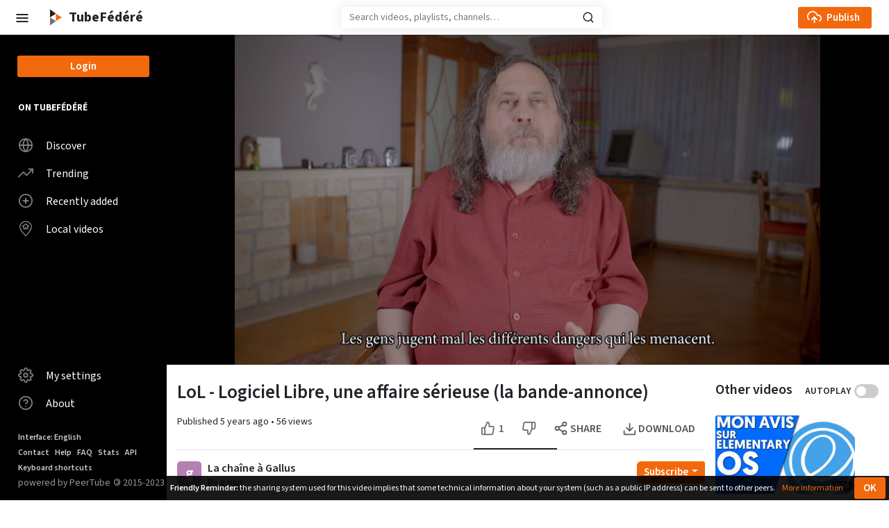

--- FILE ---
content_type: text/html; charset=utf-8
request_url: https://tube.fede.re/w/6WoNCvXBgN33kjc7kL1JLJ
body_size: 20675
content:
<!DOCTYPE html>
<html lang="en" dir="ltr" data-critters-container>
  <head>
    <meta charset="UTF-8">
    <meta name="viewport" content="width=device-width, initial-scale=1">

    <meta name="theme-color" content="#fff">
    <meta property="og:platform" content="PeerTube">
    <!-- Web Manifest file -->
    <link rel="manifest" href="/manifest.webmanifest?ae81355488fc3d697f5b01b0135702df1a76e71c">

    <link rel="icon" type="image/png" href="/client/assets/images/favicon.png?146f3ec6d9e41744ac2bc11d946dbe338c61ba38">
    <link rel="apple-touch-icon" href="/client/assets/images/icons/icon-144x144.png" sizes="144x144">
    <link rel="apple-touch-icon" href="/client/assets/images/icons/icon-192x192.png" sizes="192x192">

    <!-- logo background-image -->
    <style type="text/css">
      .icon-logo {
        background-image: url(/client/assets/images/logo.svg?7599dafa4f5e7a091577eb8946325b08811f2b1d);
      }
    </style>

    <!-- base url -->
    <base href="/client/en-US/">

    <!-- /!\ The following comment is used by the server to prerender some tags /!\ -->

    <title>LoL - Logiciel Libre, une affaire sérieuse (la bande-annonce) - TubeFédéré</title>
    <meta name="description" content="« LoL - Logiciel Libre, une affaire sérieuse » est un documentaire dont l'objectif est de vulgariser le concept de Logiciel Libre pour le placer à la portée du grand public. Nous en avons composé l..." />
    <style class="custom-css-style">body
{
/*--mainColor: #000000;*/
}

a.external-login-block {
  background-color: blueviolet !important;
  color: white !important;
  border: none !important;
  font-weight: bold;
}</style>
    <meta property="og:type" content="video" /><meta property="og:site_name" content="TubeFédéré" /><meta property="og:title" content="LoL - Logiciel Libre, une affaire sérieuse (la bande-annonce)" /><meta property="og:image" content="https://tube.fede.re/lazy-static/previews/3015e90a-a5b4-496a-b931-a482a49d9caa.jpg" /><meta property="og:url" content="https://tube.fede.re/w/6WoNCvXBgN33kjc7kL1JLJ" /><meta property="og:description" content="« LoL - Logiciel Libre, une affaire sérieuse » est un documentaire dont l'objectif est de vulgariser le concept de Logiciel Libre pour le placer à la portée du grand public. Nous en avons composé l..." /><meta property="og:video:url" content="https://tube.fede.re/videos/embed/3015e90a-a5b4-496a-b931-a482a49d9caa" /><meta property="og:video:secure_url" content="https://tube.fede.re/videos/embed/3015e90a-a5b4-496a-b931-a482a49d9caa" /><meta property="og:video:type" content="text/html" /><meta property="og:video:width" content="560" /><meta property="og:video:height" content="315" /><meta property="name" content="LoL - Logiciel Libre, une affaire sérieuse (la bande-annonce)" /><meta property="description" content="« LoL - Logiciel Libre, une affaire sérieuse » est un documentaire dont l'objectif est de vulgariser le concept de Logiciel Libre pour le placer à la portée du grand public. Nous en avons composé l..." /><meta property="image" content="https://tube.fede.re/lazy-static/previews/3015e90a-a5b4-496a-b931-a482a49d9caa.jpg" /><meta property="twitter:card" content="summary_large_image" /><meta property="twitter:site" content="@Chocobozzz" /><meta property="twitter:title" content="LoL - Logiciel Libre, une affaire sérieuse (la bande-annonce)" /><meta property="twitter:description" content="« LoL - Logiciel Libre, une affaire sérieuse » est un documentaire dont l'objectif est de vulgariser le concept de Logiciel Libre pour le placer à la portée du grand public. Nous en avons composé l..." /><meta property="twitter:image" content="https://tube.fede.re/lazy-static/previews/3015e90a-a5b4-496a-b931-a482a49d9caa.jpg" /><link rel="alternate" type="application/json+oembed" href="https://tube.fede.re/services/oembed?url=https%3A%2F%2Ftube.fede.re%2Fw%2F6WoNCvXBgN33kjc7kL1JLJ" title="LoL - Logiciel Libre, une affaire sérieuse (la bande-annonce)" /><script type="application/ld+json">{"@context":"http://schema.org","@type":"VideoObject","name":"LoL - Logiciel Libre, une affaire sérieuse (la bande-annonce)","description":"« LoL - Logiciel Libre, une affaire sérieuse » est un documentaire dont l'objectif est de vulgariser le concept de Logiciel Libre pour le placer à la portée du grand public. Nous en avons composé l...","image":"https://tube.fede.re/lazy-static/previews/3015e90a-a5b4-496a-b931-a482a49d9caa.jpg","url":"https://tube.fede.re/w/6WoNCvXBgN33kjc7kL1JLJ","embedUrl":"https://tube.fede.re/videos/embed/3015e90a-a5b4-496a-b931-a482a49d9caa","uploadDate":"2021-01-25T17:30:42.440Z","duration":"PT93S","thumbnailUrl":"https://tube.fede.re/lazy-static/previews/3015e90a-a5b4-496a-b931-a482a49d9caa.jpg","contentUrl":"https://tube.fede.re/w/6WoNCvXBgN33kjc7kL1JLJ"}</script><link rel="canonical" href="https://tube.fede.re/w/6WoNCvXBgN33kjc7kL1JLJ" />
    <script type="application/javascript">window.PeerTubeServerConfig = "{\"client\":{\"videos\":{\"miniature\":{\"displayAuthorAvatar\":false,\"preferAuthorDisplayName\":true},\"resumableUpload\":{\"maxChunkSize\":0}},\"menu\":{\"login\":{\"redirectOnSingleExternalAuth\":false}}},\"defaults\":{\"publish\":{\"downloadEnabled\":true,\"commentsEnabled\":true,\"privacy\":1,\"licence\":1},\"p2p\":{\"webapp\":{\"enabled\":true},\"embed\":{\"enabled\":true}}},\"webadmin\":{\"configuration\":{\"edition\":{\"allowed\":true}}},\"instance\":{\"name\":\"TubeFédéré\",\"shortDescription\":\"\",\"isNSFW\":false,\"defaultNSFWPolicy\":\"blur\",\"defaultClientRoute\":\"/videos/local\",\"customizations\":{\"javascript\":\"\",\"css\":\"body\\n{\\n/*--mainColor: #000000;*/\\n}\\n\\na.external-login-block {\\n  background-color: blueviolet !important;\\n  color: white !important;\\n  border: none !important;\\n  font-weight: bold;\\n}\"}},\"search\":{\"remoteUri\":{\"users\":true,\"anonymous\":true},\"searchIndex\":{\"enabled\":false,\"url\":\"\",\"disableLocalSearch\":false,\"isDefaultSearch\":false}},\"plugin\":{\"registered\":[{\"npmName\":\"peertube-plugin-matomo\",\"name\":\"matomo\",\"version\":\"1.0.2\",\"description\":\"Matomo plugin that tracks page views on a PeerTube instance.\",\"clientScripts\":{\"dist/common-client-plugin.js\":{\"script\":\"dist/common-client-plugin.js\",\"scopes\":[\"common\"]},\"dist/embed-client-plugin.js\":{\"script\":\"dist/embed-client-plugin.js\",\"scopes\":[\"embed\"]}}},{\"npmName\":\"peertube-plugin-auth-openid-connect\",\"name\":\"auth-openid-connect\",\"version\":\"0.1.3\",\"description\":\"Add OpenID connect support to login form in PeerTube.\",\"clientScripts\":{}}],\"registeredExternalAuths\":[{\"npmName\":\"peertube-plugin-auth-openid-connect\",\"name\":\"auth-openid-connect\",\"version\":\"0.1.3\",\"authName\":\"openid-connect\",\"authDisplayName\":\"Login with ppsfleet\"}],\"registeredIdAndPassAuths\":[]},\"theme\":{\"registered\":[{\"npmName\":\"peertube-theme-dark\",\"name\":\"dark\",\"version\":\"2.6.1\",\"description\":\"PeerTube dark theme\",\"css\":[\"assets/style.css\"],\"clientScripts\":{}}],\"default\":\"default\"},\"email\":{\"enabled\":true},\"contactForm\":{\"enabled\":true},\"serverVersion\":\"6.0.4\",\"serverCommit\":\"\",\"transcoding\":{\"remoteRunners\":{\"enabled\":false},\"hls\":{\"enabled\":true},\"web_videos\":{\"enabled\":false},\"enabledResolutions\":[480,720,1080],\"profile\":\"default\",\"availableProfiles\":[\"default\"]},\"live\":{\"enabled\":true,\"allowReplay\":true,\"latencySetting\":{\"enabled\":true},\"maxDuration\":-1,\"maxInstanceLives\":5,\"maxUserLives\":1,\"transcoding\":{\"enabled\":true,\"remoteRunners\":{\"enabled\":false},\"enabledResolutions\":[480,720,1080],\"profile\":\"default\",\"availableProfiles\":[\"default\"]},\"rtmp\":{\"port\":1935}},\"videoStudio\":{\"enabled\":true,\"remoteRunners\":{\"enabled\":false}},\"videoFile\":{\"update\":{\"enabled\":false}},\"import\":{\"videos\":{\"http\":{\"enabled\":true},\"torrent\":{\"enabled\":true}},\"videoChannelSynchronization\":{\"enabled\":true}},\"autoBlacklist\":{\"videos\":{\"ofUsers\":{\"enabled\":false}}},\"avatar\":{\"file\":{\"size\":{\"max\":4194304},\"extensions\":[\".png\",\".jpeg\",\".jpg\",\".gif\",\".webp\"]}},\"banner\":{\"file\":{\"size\":{\"max\":4194304},\"extensions\":[\".png\",\".jpeg\",\".jpg\",\".gif\",\".webp\"]}},\"video\":{\"image\":{\"extensions\":[\".png\",\".jpg\",\".jpeg\",\".webp\"],\"size\":{\"max\":4194304}},\"file\":{\"extensions\":[\".webm\",\".ogv\",\".ogg\",\".mp4\",\".mkv\",\".mov\",\".qt\",\".mqv\",\".m4v\",\".flv\",\".f4v\",\".wmv\",\".avi\",\".3gp\",\".3gpp\",\".3g2\",\".3gpp2\",\".nut\",\".mts\",\".m2ts\",\".mpv\",\".m2v\",\".m1v\",\".mpg\",\".mpe\",\".mpeg\",\".vob\",\".mxf\",\".mp3\",\".wma\",\".wav\",\".flac\",\".aac\",\".m4a\",\".ac3\"]}},\"videoCaption\":{\"file\":{\"size\":{\"max\":20971520},\"extensions\":[\".vtt\",\".srt\"]}},\"user\":{\"videoQuota\":21474836480,\"videoQuotaDaily\":-1},\"videoChannels\":{\"maxPerUser\":20},\"trending\":{\"videos\":{\"intervalDays\":7,\"algorithms\":{\"enabled\":[\"best\",\"hot\",\"most-viewed\",\"most-liked\"],\"default\":\"most-viewed\"}}},\"tracker\":{\"enabled\":true},\"followings\":{\"instance\":{\"autoFollowIndex\":{\"indexUrl\":\"https://instances.joinpeertube.org\"}}},\"broadcastMessage\":{\"enabled\":false,\"message\":\"[en] TubeFédéré has been updated to version 5.0.1 on the 24th of January. If you notice anything not working properly please inform us using the [contact form](https://tube.fede.re/about/contact) or contact directly [@bksp@twoot.site](https://twoot.site/@bksp) on the Fediverse.\\n\\n[fr] TubeFédéré a été mis à jours en versiion 5.0.1 le 24 janvier. Si vous remarquez quelque chose qui ne fonctionnerait pas correctement merci de nous en informer via le [formulaire de contact](https://tube.fede.re/about/contact) ou en contactant directement [@bksp@twoot.site](https://twoot.site/@bksp) sur la Fediverse.\",\"level\":\"info\",\"dismissable\":true},\"homepage\":{\"enabled\":false}}"</script>

    <!-- /!\ Do not remove it /!\ -->
  <style>@layer primeng{}@charset "UTF-8";@font-face{font-family:Source Sans Pro;font-weight:200 900;font-style:normal;font-stretch:normal;font-display:swap;src:url(SourceSans3VF-Roman.ttf.1befb5b37992491d.woff2) format("woff2")}@font-face{font-family:Source Sans Pro;font-weight:200 900;font-style:italic;font-stretch:normal;font-display:swap;src:url(SourceSans3VF-Italic.ttf.eceb92dd95fc9d41.woff2) format("woff2")}:root{--bs-blue:#0d6efd;--bs-indigo:#6610f2;--bs-purple:#6f42c1;--bs-pink:#d63384;--bs-red:#FF0000;--bs-orange:#fd7e14;--bs-yellow:#ffc107;--bs-green:#39CC0B;--bs-teal:#20c997;--bs-cyan:#0dcaf0;--bs-black:#000;--bs-white:#fff;--bs-gray:#6c757d;--bs-gray-dark:#343a40;--bs-gray-100:#f8f9fa;--bs-gray-200:#e9ecef;--bs-gray-300:#dee2e6;--bs-gray-400:#ced4da;--bs-gray-500:#adb5bd;--bs-gray-600:#6c757d;--bs-gray-700:#495057;--bs-gray-800:#343a40;--bs-gray-900:#212529;--bs-primary:#0d6efd;--bs-secondary:#6c757d;--bs-success:#39CC0B;--bs-info:#0dcaf0;--bs-warning:#ffc107;--bs-danger:#FF0000;--bs-light:#f8f9fa;--bs-dark:#212529;--bs-primary-rgb:13, 110, 253;--bs-secondary-rgb:108, 117, 125;--bs-success-rgb:57, 204, 11;--bs-info-rgb:13, 202, 240;--bs-warning-rgb:255, 193, 7;--bs-danger-rgb:255, 0, 0;--bs-light-rgb:248, 249, 250;--bs-dark-rgb:33, 37, 41;--bs-primary-text-emphasis:#052c65;--bs-secondary-text-emphasis:#2b2f32;--bs-success-text-emphasis:#175204;--bs-info-text-emphasis:#055160;--bs-warning-text-emphasis:#664d03;--bs-danger-text-emphasis:#660000;--bs-light-text-emphasis:#495057;--bs-dark-text-emphasis:#495057;--bs-primary-bg-subtle:#cfe2ff;--bs-secondary-bg-subtle:#e2e3e5;--bs-success-bg-subtle:#d7f5ce;--bs-info-bg-subtle:#cff4fc;--bs-warning-bg-subtle:#fff3cd;--bs-danger-bg-subtle:#ffcccc;--bs-light-bg-subtle:#fcfcfd;--bs-dark-bg-subtle:#ced4da;--bs-primary-border-subtle:#9ec5fe;--bs-secondary-border-subtle:#c4c8cb;--bs-success-border-subtle:#b0eb9d;--bs-info-border-subtle:#9eeaf9;--bs-warning-border-subtle:#ffe69c;--bs-danger-border-subtle:#ff9999;--bs-light-border-subtle:#e9ecef;--bs-dark-border-subtle:#adb5bd;--bs-white-rgb:255, 255, 255;--bs-black-rgb:0, 0, 0;--bs-font-sans-serif:system-ui, -apple-system, "Segoe UI", Roboto, "Helvetica Neue", "Noto Sans", "Liberation Sans", Arial, sans-serif, "Apple Color Emoji", "Segoe UI Emoji", "Segoe UI Symbol", "Noto Color Emoji";--bs-font-monospace:SFMono-Regular, Menlo, Monaco, Consolas, "Liberation Mono", "Courier New", monospace;--bs-gradient:linear-gradient(180deg, rgba(255, 255, 255, .15), rgba(255, 255, 255, 0));--bs-body-font-family:var(--bs-font-sans-serif);--bs-body-font-size:1rem;--bs-body-font-weight:400;--bs-body-line-height:1.5;--bs-body-color:#212529;--bs-body-color-rgb:33, 37, 41;--bs-body-bg:#fff;--bs-body-bg-rgb:255, 255, 255;--bs-emphasis-color:#000;--bs-emphasis-color-rgb:0, 0, 0;--bs-secondary-color:rgba(33, 37, 41, .75);--bs-secondary-color-rgb:33, 37, 41;--bs-secondary-bg:#e9ecef;--bs-secondary-bg-rgb:233, 236, 239;--bs-tertiary-color:rgba(33, 37, 41, .5);--bs-tertiary-color-rgb:33, 37, 41;--bs-tertiary-bg:#f8f9fa;--bs-tertiary-bg-rgb:248, 249, 250;--bs-heading-color:inherit;--bs-link-color:#0d6efd;--bs-link-color-rgb:13, 110, 253;--bs-link-decoration:underline;--bs-link-hover-color:#0a58ca;--bs-link-hover-color-rgb:10, 88, 202;--bs-code-color:#d63384;--bs-highlight-color:#212529;--bs-highlight-bg:#fff3cd;--bs-border-width:1px;--bs-border-style:solid;--bs-border-color:#dee2e6;--bs-border-color-translucent:rgba(0, 0, 0, .175);--bs-border-radius:.375rem;--bs-border-radius-sm:.25rem;--bs-border-radius-lg:.5rem;--bs-border-radius-xl:1rem;--bs-border-radius-xxl:2rem;--bs-border-radius-2xl:var(--bs-border-radius-xxl);--bs-border-radius-pill:50rem;--bs-box-shadow:0 .5rem 1rem rgba(0, 0, 0, .15);--bs-box-shadow-sm:0 .125rem .25rem rgba(0, 0, 0, .075);--bs-box-shadow-lg:0 1rem 3rem rgba(0, 0, 0, .175);--bs-box-shadow-inset:inset 0 1px 2px rgba(0, 0, 0, .075);--bs-focus-ring-width:.25rem;--bs-focus-ring-opacity:.25;--bs-focus-ring-color:rgba(13, 110, 253, .25);--bs-form-valid-color:#39CC0B;--bs-form-valid-border-color:#39CC0B;--bs-form-invalid-color:#FF0000;--bs-form-invalid-border-color:#FF0000}*,*:before,*:after{box-sizing:border-box}@media (prefers-reduced-motion: no-preference){:root{scroll-behavior:smooth}}body{margin:0;font-family:var(--bs-body-font-family);font-size:var(--bs-body-font-size);font-weight:var(--bs-body-font-weight);line-height:var(--bs-body-line-height);color:var(--bs-body-color);text-align:var(--bs-body-text-align);background-color:var(--bs-body-bg);-webkit-text-size-adjust:100%;-webkit-tap-highlight-color:rgba(0,0,0,0)}hr{margin:1rem 0;color:inherit;border:0;border-top:var(--bs-border-width) solid;opacity:.25}h2,h1{margin-top:0;margin-bottom:.5rem;font-weight:500;line-height:1.2;color:var(--bs-heading-color)}h1{font-size:calc(1.375rem + 1.5vw)}@media (min-width: 1200px){h1{font-size:2.5rem}}h2{font-size:calc(1.325rem + .9vw)}@media (min-width: 1200px){h2{font-size:2rem}}p{margin-top:0;margin-bottom:1rem}ul{padding-left:2rem}ul{margin-top:0;margin-bottom:1rem}a{color:rgba(var(--bs-link-color-rgb),var(--bs-link-opacity, 1));text-decoration:underline}a:hover{--bs-link-color-rgb:var(--bs-link-hover-color-rgb)}:root{--bs-breakpoint-xs:0;--bs-breakpoint-sm:500px;--bs-breakpoint-md:800px;--bs-breakpoint-lg:900px;--bs-breakpoint-xl:1200px;--bs-breakpoint-xxl:1600px;--bs-breakpoint-fhd:1800px;--bs-breakpoint-qhd:2560px;--bs-breakpoint-uhd:3840px}.alert{--bs-alert-bg:transparent;--bs-alert-padding-x:1rem;--bs-alert-padding-y:1rem;--bs-alert-margin-bottom:1rem;--bs-alert-color:inherit;--bs-alert-border-color:transparent;--bs-alert-border:var(--bs-border-width) solid var(--bs-alert-border-color);--bs-alert-border-radius:var(--bs-border-radius);--bs-alert-link-color:inherit;position:relative;padding:var(--bs-alert-padding-y) var(--bs-alert-padding-x);margin-bottom:var(--bs-alert-margin-bottom);color:var(--bs-alert-color);background-color:var(--bs-alert-bg);border:var(--bs-alert-border);border-radius:var(--bs-alert-border-radius)}.alert-heading{color:inherit}.alert-light{--bs-alert-color:var(--bs-light-text-emphasis);--bs-alert-bg:var(--bs-light-bg-subtle);--bs-alert-border-color:var(--bs-light-border-subtle);--bs-alert-link-color:var(--bs-light-text-emphasis)}.mb-0{margin-bottom:0!important}.mb-3{margin-bottom:1rem!important}body{--bs-border-color-translucent:var(--inputBorderColor);--bs-body-color:var(--mainForegroundColor)}.alert p:last-child{margin-bottom:0}.link-orange{color:var(--mainForegroundColor);font-weight:600;border-bottom:.18em solid var(--mainColor);display:inline-block;line-height:1.1}.link-orange:hover{color:var(--mainForegroundColor);opacity:.8}body{--mainColor:hsl(24, 90%, 50%);--mainColorLighter:#f5873d;--mainColorLightest:#fce1cf;--mainColorVeryLight:#fff5eb;--mainHoverColor:#f47825;--mainBackgroundHoverColor:#e9ecef;--mainBackgroundColor:#fff;--mainForegroundColor:#212529;--greyForegroundColor:#585858;--greyBackgroundColor:#E5E5E5;--greySecondaryBackgroundColor:#EFEFEF;--menuBackgroundColor:#000;--menuForegroundColor:#fff;--submenuBackgroundColor:#F7F7F7;--channelBackgroundColor:#f6ede8;--inputForegroundColor:#212529;--inputBackgroundColor:#fff;--inputPlaceholderColor:#797676;--inputBorderColor:#C6C6C6;--textareaForegroundColor:#212529;--textareaBackgroundColor:#fff;--markdownTextareaBackgroundColor:#EFEFEF;--actionButtonColor:#585858;--supportButtonBackgroundColor:transparent;--supportButtonColor:var(--actionButtonColor);--supportButtonHeartColor:#e83e8c;--activatedActionButtonColor:#212529;--horizontalMarginContent:30px;--videosHorizontalMarginContent:6vw;--mainColWidth:calc(100vw - 240px);font-family:Source Sans Pro,sans-serif;font-weight:400;color:var(--mainForegroundColor);background-color:var(--mainBackgroundColor);font-size:1rem;overflow-y:scroll;text-align:start}noscript,#incompatible-browser{display:block;font-size:1.2rem;max-width:600px;margin:1rem auto}a{text-decoration:none}</style><link rel="stylesheet" href="styles.c02cb02965df5d9d.css" media="print" onload="this.media='all'"><noscript><link rel="stylesheet" href="styles.c02cb02965df5d9d.css"></noscript></head>

  <!-- 3. Display the application -->
  <body id="custom-css">

    <noscript class="alert alert-light">
      <h1 class="alert-heading">PeerTube</h1>
      <h2 class="mb-3">JavaScript required</h2>

      <p>It seems JavaScript is either blocked or disabled in your web browser. We totally get that. However, this page will not work without it.</p>
      <p>If you are concerned about the security and privacy (or lack thereof) of JavaScript web applications, you might want to review the source code of the instance you are trying to access, or look for security audits.</p>

      <hr>

      <h2 class="mb-3">Your options</h2>

      <ul>
        <li>Allow JavaScript in your browser</li>
        <li>Use one of the <a class="link-orange" href="https://framagit.org/framasoft/peertube/documentation/-/raw/master/docs/use/third-party-application.md" target="_blank">third-party applications</a> to browse this instance</li>
        <li>Review the source code on <a class="link-orange" href="https://github.com/Chocobozzz/PeerTube" target="_blank">GitHub</a> or <a class="link-orange" href="https://framagit.org/framasoft/peertube/PeerTube" target="_blank">Framasoft's GitLab</a>, and ask for modifications from the instance owner.
      </li></ul>
    </noscript>

    <div id="incompatible-browser" class="alert alert-light" role="alert" style="display: none">
      <h1 class="alert-heading">PeerTube</h1>
      <h2 class="mb-3">Incompatible browser</h2>

      <p>We are sorry but it seems that PeerTube is not compatible with your web browser.</p>

      <hr>
      <p>Please try with the latest version of <a class="link-orange" href="https://www.mozilla.org" target="_blank">Mozilla Firefox</a>.</p>
      <p class="mb-0">If you think this is a mistake, please <a class="link-orange" href="https://github.com/Chocobozzz/PeerTube/issues/new" target="_blank">report it</a>.</p>
    </div>

    <script type="text/javascript">
      function displayIncompatibleBrowser () {
        var elem = document.getElementById('incompatible-browser')
        if (elem.className.indexOf('browser-ok') === -1) {
          elem.style.display = 'block'
        }
      }

      window.onerror = function () {
        displayIncompatibleBrowser()
      }

      if (/MSIE|Trident/.test(window.navigator.userAgent) ) {
        displayIncompatibleBrowser()
      }
    </script>

    <my-app role="main">
    </my-app>

  <script src="runtime.b1753c53557bee47.js" type="module"></script><script src="polyfills.2d40747d03e73646.js" type="module"></script><script src="main.1eb70f11187a6c13.js" type="module"></script></body>
</html>


--- FILE ---
content_type: application/javascript; charset=UTF-8
request_url: https://tube.fede.re/client/en-US/runtime.b1753c53557bee47.js
body_size: 4237
content:
(()=>{"use strict";var e,v={},g={};function t(e){var f=g[e];if(void 0!==f)return f.exports;var a=g[e]={exports:{}};return v[e].call(a.exports,a,a.exports,t),a.exports}t.m=v,e=[],t.O=(f,a,d,b)=>{if(!a){var r=1/0;for(c=0;c<e.length;c++){for(var[a,d,b]=e[c],u=!0,n=0;n<a.length;n++)(!1&b||r>=b)&&Object.keys(t.O).every(p=>t.O[p](a[n]))?a.splice(n--,1):(u=!1,b<r&&(r=b));if(u){e.splice(c--,1);var i=d();void 0!==i&&(f=i)}}return f}b=b||0;for(var c=e.length;c>0&&e[c-1][2]>b;c--)e[c]=e[c-1];e[c]=[a,d,b]},t.n=e=>{var f=e&&e.__esModule?()=>e.default:()=>e;return t.d(f,{a:f}),f},(()=>{var f,e=Object.getPrototypeOf?a=>Object.getPrototypeOf(a):a=>a.__proto__;t.t=function(a,d){if(1&d&&(a=this(a)),8&d||"object"==typeof a&&a&&(4&d&&a.__esModule||16&d&&"function"==typeof a.then))return a;var b=Object.create(null);t.r(b);var c={};f=f||[null,e({}),e([]),e(e)];for(var r=2&d&&a;"object"==typeof r&&!~f.indexOf(r);r=e(r))Object.getOwnPropertyNames(r).forEach(u=>c[u]=()=>a[u]);return c.default=()=>a,t.d(b,c),b}})(),t.d=(e,f)=>{for(var a in f)t.o(f,a)&&!t.o(e,a)&&Object.defineProperty(e,a,{enumerable:!0,get:f[a]})},t.f={},t.e=e=>Promise.all(Object.keys(t.f).reduce((f,a)=>(t.f[a](e,f),f),[])),t.u=e=>(8592===e?"common":e)+"."+{47:"d2e2f60a6e7de432",145:"e7d2e06e78dfb276",350:"9cb5dbfee96db88a",376:"a3cc3741ff795fea",762:"f2342a9058d2b1d6",825:"9ff8f01811231e91",917:"928197073198b4c7",988:"63af57bc2d5ba210",1262:"3529b1be1194018e",1401:"f214113008c248ec",1506:"503869c00915480b",1529:"0baad6f41901b59a",1828:"081e11021aab8c1c",1883:"e350c178196830f3",2041:"e126e68018b20280",2335:"45709da2e5aac9a9",2584:"948d2187d67469b8",3206:"32615ea45fd3425b",3418:"ee23d9d0f83c8d2b",3460:"58046e5faf314024",3575:"b677e5105707086e",3798:"2324bf0683f231ce",4023:"5fcaf39dcc7ed95d",4155:"6787578e759c89cd",4298:"13ee38bcfeb063cc",4535:"8906a945f52b82f8",4681:"0fcdfe69007bd5fc",5090:"b8fcb3df17dbb6bf",5283:"84dca937fe9bf5b2",5286:"af5c96d94c6e09ae",5462:"860dba7af7e3228c",5552:"d95931663ebb4096",5756:"5ba4023b2e4d1ac8",5761:"6360715a0373586d",5925:"0defe156d1c826db",6388:"a0ca38ec7c864c16",7222:"8ac037829048ea47",7287:"6b5e590b27706da3",7353:"7996d8fc66e4884e",7472:"c268c9a6dcba3acf",7754:"29a43bb3c0159142",7786:"c2ca97eedf836cff",8032:"a23077f55449b931",8276:"7c2adde1c07ca25a",8300:"87acaedb0ef13bdd",8318:"2738c2c7785ca8b4",8350:"8f75ee7308593964",8592:"d5da16fa719b18fd",8614:"297e7df3342898f6",8631:"d70e61b94b23a473",8872:"84b48b83a539adbd",9074:"8bdd983a4ba526f4",9433:"d8fb4cb07841d289",9754:"8caa5e6aa777efcf",9904:"e371fc5854522057"}[e]+".js",t.miniCssF=e=>{},t.o=(e,f)=>Object.prototype.hasOwnProperty.call(e,f),(()=>{var e={},f="PeerTube:";t.l=(a,d,b,c)=>{if(e[a])e[a].push(d);else{var r,u;if(void 0!==b)for(var n=document.getElementsByTagName("script"),i=0;i<n.length;i++){var o=n[i];if(o.getAttribute("src")==a||o.getAttribute("data-webpack")==f+b){r=o;break}}r||(u=!0,(r=document.createElement("script")).type="module",r.charset="utf-8",r.timeout=120,t.nc&&r.setAttribute("nonce",t.nc),r.setAttribute("data-webpack",f+b),r.src=t.tu(a)),e[a]=[d];var l=(_,p)=>{r.onerror=r.onload=null,clearTimeout(s);var m=e[a];if(delete e[a],r.parentNode&&r.parentNode.removeChild(r),m&&m.forEach(y=>y(p)),_)return _(p)},s=setTimeout(l.bind(null,void 0,{type:"timeout",target:r}),12e4);r.onerror=l.bind(null,r.onerror),r.onload=l.bind(null,r.onload),u&&document.head.appendChild(r)}}})(),t.r=e=>{typeof Symbol<"u"&&Symbol.toStringTag&&Object.defineProperty(e,Symbol.toStringTag,{value:"Module"}),Object.defineProperty(e,"__esModule",{value:!0})},(()=>{var e;t.tt=()=>(void 0===e&&(e={createScriptURL:f=>f},typeof trustedTypes<"u"&&trustedTypes.createPolicy&&(e=trustedTypes.createPolicy("angular#bundler",e))),e)})(),t.tu=e=>t.tt().createScriptURL(e),t.p="",(()=>{var e={3666:0};t.f.j=(d,b)=>{var c=t.o(e,d)?e[d]:void 0;if(0!==c)if(c)b.push(c[2]);else if(3666!=d){var r=new Promise((o,l)=>c=e[d]=[o,l]);b.push(c[2]=r);var u=t.p+t.u(d),n=new Error;t.l(u,o=>{if(t.o(e,d)&&(0!==(c=e[d])&&(e[d]=void 0),c)){var l=o&&("load"===o.type?"missing":o.type),s=o&&o.target&&o.target.src;n.message="Loading chunk "+d+" failed.\n("+l+": "+s+")",n.name="ChunkLoadError",n.type=l,n.request=s,c[1](n)}},"chunk-"+d,d)}else e[d]=0},t.O.j=d=>0===e[d];var f=(d,b)=>{var n,i,[c,r,u]=b,o=0;if(c.some(s=>0!==e[s])){for(n in r)t.o(r,n)&&(t.m[n]=r[n]);if(u)var l=u(t)}for(d&&d(b);o<c.length;o++)t.o(e,i=c[o])&&e[i]&&e[i][0](),e[i]=0;return t.O(l)},a=self.webpackChunkPeerTube=self.webpackChunkPeerTube||[];a.forEach(f.bind(null,0)),a.push=f.bind(null,a.push.bind(a))})()})();

--- FILE ---
content_type: application/javascript; charset=UTF-8
request_url: https://tube.fede.re/plugins/matomo/1.0.2/client-scripts/dist/common-client-plugin.js
body_size: 887
content:
function c(e){return e.getSettings().then(t=>{if(!t||!t["site-id"]||!t.url)return console.error("Matomo settings are not set."),!1;let o=t.url,i=t["site-id"];return window._paq=window._paq||[],window._paq.push(["trackPageView"]),window._paq.push(["enableLinkTracking"]),function(){var a=o+"/";window._paq.push(["setTrackerUrl",a+"matomo.php"]),window._paq.push(["setSiteId",i]);var r=document,n=r.createElement("script"),s=r.getElementsByTagName("script")[0];n.type="text/javascript",n.async=!0,n.defer=!0,n.src=a+"matomo.js",s.parentNode.insertBefore(n,s)}(),window._paq.push(["setDocumentTitle",window.document.title]),window._paq.push(["setCustomUrl","/"+window.location.hash.substr(1)]),window._paq.push(["trackPageView"]),!0})}function d({registerHook:e,peertubeHelpers:t}){u(e,t).catch(o=>console.error("Cannot initialize Matomo plugin",o))}async function u(e,t){!await c(t)||(e({target:"action:router.navigation-end",handler:function(i){window._paq.push(["setDocumentTitle",window.document.title]),window._paq.push(["setCustomUrl",i.path]),window._paq.push(["trackPageView"])}}),e({target:"action:video-watch.player.loaded",handler:function(){window._paq.push(["MediaAnalytics::scanForMedia",window.document])}}))}export{d as register};


--- FILE ---
content_type: application/javascript; charset=UTF-8
request_url: https://tube.fede.re/client/en-US/988.63af57bc2d5ba210.js
body_size: 541891
content:
(self.webpackChunkPeerTube=self.webpackChunkPeerTube||[]).push([[988],{74584:(I,J,g)=>{"use strict";var D=g(79573);I.exports=function(te,ee){return void 0===ee&&(ee=!1),function(de,U,X){if(de)te(de);else if(U.statusCode>=400&&U.statusCode<=599){var Y=X;if(ee)if(D.TextDecoder){var re=function S(Q){return void 0===Q&&(Q=""),Q.toLowerCase().split(";").reduce(function(te,ee){var de=ee.split("="),X=de[1];return"charset"===de[0].trim()?X.trim():te},"utf-8")}(U.headers&&U.headers["content-type"]);try{Y=new TextDecoder(re).decode(X)}catch{}}else Y=String.fromCharCode.apply(null,new Uint8Array(X));te({cause:Y})}else te(null,X)}}},99520:(I,J,g)=>{"use strict";var D=g(79573),W=g(74042),S=g(48284);U.httpHandler=g(74584);var Q=function(_){var y={};return _&&_.trim().split("\n").forEach(function(n){var T=n.indexOf(":"),b=n.slice(0,T).trim().toLowerCase(),j=n.slice(T+1).trim();typeof y[b]>"u"?y[b]=j:Array.isArray(y[b])?y[b].push(j):y[b]=[y[b],j]}),y};function de(O,_,y){var n=O;return S(_)?(y=_,"string"==typeof O&&(n={uri:O})):n=W({},_,{uri:O}),n.callback=y,n}function U(O,_,y){return X(_=de(O,_,y))}function X(O){if(typeof O.callback>"u")throw new Error("callback argument missing");var _=!1,y=function(B,$,q){_||(_=!0,O.callback(B,$,q))};function T(){var L=void 0;if(L=k.response?k.response:k.responseText||function Y(O){try{if("document"===O.responseType)return O.responseXML;if(""===O.responseType&&(!O.responseXML||"parsererror"!==O.responseXML.documentElement.nodeName))return O.responseXML}catch{}return null}(k),m)try{L=JSON.parse(L)}catch{}return L}function b(L){return clearTimeout(w),L instanceof Error||(L=new Error(""+(L||"Unknown XMLHttpRequest Error"))),L.statusCode=0,y(L,Z)}function j(){if(!oe){var L;clearTimeout(w);var B=Z,$=null;return 0!==(L=O.useXDR&&void 0===k.status?200:1223===k.status?204:k.status)?(B={body:T(),statusCode:L,method:le,headers:{},url:A,rawRequest:k},k.getAllResponseHeaders&&(B.headers=Q(k.getAllResponseHeaders()))):$=new Error("Internal XMLHttpRequest Error"),y($,B,B.body)}}var k=O.xhr||null;k||(k=O.cors||O.useXDR?new U.XDomainRequest:new U.XMLHttpRequest);var K,oe,w,A=k.url=O.uri||O.url,le=k.method=O.method||"GET",Oe=O.body||O.data,Ce=k.headers=O.headers||{},v=!!O.sync,m=!1,Z={body:void 0,headers:{},statusCode:0,method:le,url:A,rawRequest:k};if("json"in O&&!1!==O.json&&(m=!0,Ce.accept||Ce.Accept||(Ce.Accept="application/json"),"GET"!==le&&"HEAD"!==le&&(Ce["content-type"]||Ce["Content-Type"]||(Ce["Content-Type"]="application/json"),Oe=JSON.stringify(!0===O.json?Oe:O.json))),k.onreadystatechange=function n(){4===k.readyState&&setTimeout(j,0)},k.onload=j,k.onerror=b,k.onprogress=function(){},k.onabort=function(){oe=!0},k.ontimeout=b,k.open(le,A,!v,O.username,O.password),v||(k.withCredentials=!!O.withCredentials),!v&&O.timeout>0&&(w=setTimeout(function(){if(!oe){oe=!0,k.abort("timeout");var L=new Error("XMLHttpRequest timeout");L.code="ETIMEDOUT",b(L)}},O.timeout)),k.setRequestHeader)for(K in Ce)Ce.hasOwnProperty(K)&&k.setRequestHeader(K,Ce[K]);else if(O.headers&&!function ee(O){for(var _ in O)if(O.hasOwnProperty(_))return!1;return!0}(O.headers))throw new Error("Headers cannot be set on an XDomainRequest object");return"responseType"in O&&(k.responseType=O.responseType),"beforeSend"in O&&"function"==typeof O.beforeSend&&O.beforeSend(k),k.send(Oe||null),k}I.exports=U,I.exports.default=U,U.XMLHttpRequest=D.XMLHttpRequest||function re(){},U.XDomainRequest="withCredentials"in new U.XMLHttpRequest?U.XMLHttpRequest:D.XDomainRequest,function te(O,_){for(var y=0;y<O.length;y++)_(O[y])}(["get","put","post","patch","head","delete"],function(O){U["delete"===O?"del":O]=function(_,y,n){return(y=de(_,y,n)).method=O.toUpperCase(),X(y)}})},48992:(I,J,g)=>{var S,D=typeof global<"u"?global:typeof window<"u"?window:{},W=g(25893);typeof document<"u"?S=document:(S=D["__GLOBAL_DOCUMENT_CACHE@4"])||(S=D["__GLOBAL_DOCUMENT_CACHE@4"]=W),I.exports=S},79573:I=>{var J;J=typeof window<"u"?window:typeof global<"u"?global:typeof self<"u"?self:{},I.exports=J},48284:I=>{I.exports=function g(D){if(!D)return!1;var W=J.call(D);return"[object Function]"===W||"function"==typeof D&&"[object RegExp]"!==W||typeof window<"u"&&(D===window.setTimeout||D===window.alert||D===window.confirm||D===window.prompt)};var J=Object.prototype.toString},97195:(I,J)=>{function g(ee){if(ee&&"object"==typeof ee){var de=ee.which||ee.keyCode||ee.charCode;de&&(ee=de)}if("number"==typeof ee)return Q[ee];var X,U=String(ee);return(X=D[U.toLowerCase()])?X:(X=W[U.toLowerCase()])||(1===U.length?U.charCodeAt(0):void 0)}g.isEventKey=function(de,U){if(de&&"object"==typeof de){var X=de.which||de.keyCode||de.charCode;if(null==X)return!1;if("string"==typeof U){var Y;if(Y=D[U.toLowerCase()])return Y===X;if(Y=W[U.toLowerCase()])return Y===X}else if("number"==typeof U)return U===X;return!1}};var D=(J=I.exports=g).code=J.codes={backspace:8,tab:9,enter:13,shift:16,ctrl:17,alt:18,"pause/break":19,"caps lock":20,esc:27,space:32,"page up":33,"page down":34,end:35,home:36,left:37,up:38,right:39,down:40,insert:45,delete:46,command:91,"left command":91,"right command":93,"numpad *":106,"numpad +":107,"numpad -":109,"numpad .":110,"numpad /":111,"num lock":144,"scroll lock":145,"my computer":182,"my calculator":183,";":186,"=":187,",":188,"-":189,".":190,"/":191,"`":192,"[":219,"\\":220,"]":221,"'":222},W=J.aliases={windows:91,"\u21e7":16,"\u2325":18,"\u2303":17,"\u2318":91,ctl:17,control:17,option:18,pause:19,break:19,caps:20,return:13,escape:27,spc:32,spacebar:32,pgup:33,pgdn:34,ins:45,del:46,cmd:91};for(S=97;S<123;S++)D[String.fromCharCode(S)]=S-32;for(var S=48;S<58;S++)D[S-48]=S;for(S=1;S<13;S++)D["f"+S]=S+111;for(S=0;S<10;S++)D["numpad "+S]=S+96;var Q=J.names=J.title={};for(S in D)Q[D[S]]=S;for(var te in W)D[te]=W[te]},97184:I=>{I.exports=function J(g,D){var W,S=null;try{W=JSON.parse(g,D)}catch(Q){S=Q}return[S,W]}},33232:(I,J,g)=>{"use strict";var D=g(79573),W=g(48992),S=g(74042),Q=g(97195),te=g(22883),ee=g(30922),de=g(97184),U=g(99520),X=g(41845),Y=g(11126),re=g(70165);function O(l){return l&&"object"==typeof l&&"default"in l?l:{default:l}}for(var q,_=O(D),y=O(W),n=O(S),T=O(Q),b=O(te),j=O(ee),k=O(de),K=O(U),oe=O(X),A=O(Y),le=O(re),Ce={},v=function(d,r){return Ce[d]=Ce[d]||[],r&&(Ce[d]=Ce[d].concat(r)),Ce[d]},w=function(d,r){var s=v(d).indexOf(r);return!(s<=-1||(Ce[d]=Ce[d].slice(),Ce[d].splice(s,1),0))},L={prefixed:!0},B=[["requestFullscreen","exitFullscreen","fullscreenElement","fullscreenEnabled","fullscreenchange","fullscreenerror","fullscreen"],["webkitRequestFullscreen","webkitExitFullscreen","webkitFullscreenElement","webkitFullscreenEnabled","webkitfullscreenchange","webkitfullscreenerror","-webkit-full-screen"],["mozRequestFullScreen","mozCancelFullScreen","mozFullScreenElement","mozFullScreenEnabled","mozfullscreenchange","mozfullscreenerror","-moz-full-screen"],["msRequestFullscreen","msExitFullscreen","msFullscreenElement","msFullscreenEnabled","MSFullscreenChange","MSFullscreenError","-ms-fullscreen"]],$=B[0],z=0;z<B.length;z++)if(B[z][1]in y.default){q=B[z];break}if(q){for(var G=0;G<q.length;G++)L[$[G]]=q[G];L.prefixed=q[0]!==$[0]}var R=[],V=function ie(l){var r,d="info",s=function(){for(var t=arguments.length,i=new Array(t),o=0;o<t;o++)i[o]=arguments[o];r("log",d,i)};return r=function(d,r){return function(s,e,t){var i=r.levels[e],o=new RegExp("^("+i+")$");if("log"!==s&&t.unshift(s.toUpperCase()+":"),t.unshift(d+":"),R){R.push([].concat(t));var a=R.length-1e3;R.splice(0,a>0?a:0)}if(_.default.console){var u=_.default.console[s];!u&&"debug"===s&&(u=_.default.console.info||_.default.console.log),u&&i&&o.test(s)&&u[Array.isArray(t)?"apply":"call"](_.default.console,t)}}}(l,s),s.createLogger=function(e){return ie(l+": "+e)},s.levels={all:"debug|log|warn|error",off:"",debug:"debug|log|warn|error",info:"log|warn|error",warn:"warn|error",error:"error",DEFAULT:d},s.level=function(e){if("string"==typeof e){if(!s.levels.hasOwnProperty(e))throw new Error('"'+e+'" in not a valid log level');d=e}return d},(s.history=function(){return R?[].concat(R):[]}).filter=function(e){return(R||[]).filter(function(t){return new RegExp(".*"+e+".*").test(t[0])})},s.history.clear=function(){R&&(R.length=0)},s.history.disable=function(){null!==R&&(R.length=0,R=null)},s.history.enable=function(){null===R&&(R=[])},s.error=function(){for(var e=arguments.length,t=new Array(e),i=0;i<e;i++)t[i]=arguments[i];return r("error",d,t)},s.warn=function(){for(var e=arguments.length,t=new Array(e),i=0;i<e;i++)t[i]=arguments[i];return r("warn",d,t)},s.debug=function(){for(var e=arguments.length,t=new Array(e),i=0;i<e;i++)t[i]=arguments[i];return r("debug",d,t)},s}("VIDEOJS"),ue=V.createLogger,xe=Object.prototype.toString,he=function(d){return $e(d)?Object.keys(d):[]};function me(l,d){he(l).forEach(function(r){return d(l[r],r)})}function ge(l){for(var d=arguments.length,r=new Array(d>1?d-1:0),s=1;s<d;s++)r[s-1]=arguments[s];return Object.assign?n.default.apply(void 0,[l].concat(r)):(r.forEach(function(e){e&&me(e,function(t,i){l[i]=t})}),l)}function $e(l){return!!l&&"object"==typeof l}function Je(l){return $e(l)&&"[object Object]"===xe.call(l)&&l.constructor===Object}function ut(l,d){if(!l||!d)return"";if("function"==typeof _.default.getComputedStyle){var r;try{r=_.default.getComputedStyle(l)}catch{return""}return r?r.getPropertyValue(d)||r[d]:""}return""}var l,we=_.default.navigator&&_.default.navigator.userAgent||"",oi=/AppleWebKit\/([\d.]+)/i.exec(we),es=oi?parseFloat(oi.pop()):null,Ln=/iPod/i.test(we),ts=(l=we.match(/OS (\d+)_/i))&&l[1]?l[1]:null,et=/Android/i.test(we),Di=function(){var l=we.match(/Android (\d+)(?:\.(\d+))?(?:\.(\d+))*/i);if(!l)return null;var d=l[1]&&parseFloat(l[1]),r=l[2]&&parseFloat(l[2]);return d&&r?parseFloat(l[1]+"."+l[2]):d||null}(),Hn=et&&Di<5&&es<537,Fn=/Firefox/i.test(we),Ut=/Edg/i.test(we),tt=!Ut&&(/Chrome/i.test(we)||/CriOS/i.test(we)),Bn=function(){var l=we.match(/(Chrome|CriOS)\/(\d+)/);return l&&l[2]?parseFloat(l[2]):null}(),$t=function(){var l=/MSIE\s(\d+)\.\d/.exec(we),d=l&&parseFloat(l[1]);return!d&&/Trident\/7.0/i.test(we)&&/rv:11.0/.test(we)&&(d=11),d}(),Ni=/Safari/i.test(we)&&!tt&&!et&&!Ut,zn=/Windows/i.test(we),ft=!(!Ct()||!("ontouchstart"in _.default||_.default.navigator.maxTouchPoints||_.default.DocumentTouch&&_.default.document instanceof _.default.DocumentTouch)),_e=/iPad/i.test(we)||Ni&&ft&&!/iPhone/i.test(we),Ri=/iPhone/i.test(we)&&!_e,be=Ri||_e||Ln,si=(Ni||be)&&!tt,is=Object.freeze({__proto__:null,IS_IPOD:Ln,IOS_VERSION:ts,IS_ANDROID:et,ANDROID_VERSION:Di,IS_NATIVE_ANDROID:Hn,IS_FIREFOX:Fn,IS_EDGE:Ut,IS_CHROME:tt,CHROME_VERSION:Bn,IE_VERSION:$t,IS_SAFARI:Ni,IS_WINDOWS:zn,TOUCH_ENABLED:ft,IS_IPAD:_e,IS_IPHONE:Ri,IS_IOS:be,IS_ANY_SAFARI:si});function Vi(l){return"string"==typeof l&&!!l.trim()}function Un(l){if(l.indexOf(" ")>=0)throw new Error("class has illegal whitespace characters")}function Ct(){return y.default===_.default.document}function Et(l){return $e(l)&&1===l.nodeType}function $n(){try{return _.default.parent!==_.default.self}catch{return!0}}function Wn(l){return function(d,r){if(!Vi(d))return y.default[l](null);Vi(r)&&(r=y.default.querySelector(r));var s=Et(r)?r:y.default;return s[l]&&s[l](d)}}function ae(l,d,r,s){void 0===l&&(l="div"),void 0===d&&(d={}),void 0===r&&(r={});var e=y.default.createElement(l);return Object.getOwnPropertyNames(d).forEach(function(t){var i=d[t];-1!==t.indexOf("aria-")||"role"===t||"type"===t?(V.warn("Setting attributes in the second argument of createEl()\nhas been deprecated. Use the third argument instead.\ncreateEl(type, properties, attributes). Attempting to set "+t+" to "+i+"."),e.setAttribute(t,i)):"textContent"===t?ct(e,i):(e[t]!==i||"tabIndex"===t)&&(e[t]=i)}),Object.getOwnPropertyNames(r).forEach(function(t){e.setAttribute(t,r[t])}),s&&Fi(e,s),e}function ct(l,d){return typeof l.textContent>"u"?l.innerText=d:l.textContent=d,l}function Li(l,d){d.firstChild?d.insertBefore(l,d.firstChild):d.appendChild(l)}function vt(l,d){return Un(d),l.classList?l.classList.contains(d):function ns(l){return new RegExp("(^|\\s)"+l+"($|\\s)")}(d).test(l.className)}function it(l,d){return l.classList?l.classList.add(d):vt(l,d)||(l.className=(l.className+" "+d).trim()),l}function Wt(l,d){return l?(l.classList?l.classList.remove(d):(Un(d),l.className=l.className.split(/\s+/).filter(function(r){return r!==d}).join(" ")),l):(V.warn("removeClass was called with an element that doesn't exist"),null)}function Zn(l,d,r){var s=vt(l,d);if("function"==typeof r&&(r=r(l,d)),"boolean"!=typeof r&&(r=!s),r!==s)return r?it(l,d):Wt(l,d),l}function Gn(l,d){Object.getOwnPropertyNames(d).forEach(function(r){var s=d[r];null===s||typeof s>"u"||!1===s?l.removeAttribute(r):l.setAttribute(r,!0===s?"":s)})}function nt(l){var d={};if(l&&l.attributes&&l.attributes.length>0)for(var s=l.attributes,e=s.length-1;e>=0;e--){var t=s[e].name,i=s[e].value;("boolean"==typeof l[t]||-1!==",autoplay,controls,playsinline,loop,muted,default,defaultMuted,".indexOf(","+t+","))&&(i=null!==i),d[t]=i}return d}function Yn(l,d){return l.getAttribute(d)}function jt(l,d,r){l.setAttribute(d,r)}function ri(l,d){l.removeAttribute(d)}function Kn(){y.default.body.focus(),y.default.onselectstart=function(){return!1}}function Jn(){y.default.onselectstart=function(){return!0}}function mt(l){if(l&&l.getBoundingClientRect&&l.parentNode){var d=l.getBoundingClientRect(),r={};return["bottom","height","left","right","top","width"].forEach(function(s){void 0!==d[s]&&(r[s]=d[s])}),r.height||(r.height=parseFloat(ut(l,"height"))),r.width||(r.width=parseFloat(ut(l,"width"))),r}}function St(l){if(!l||l&&!l.offsetParent)return{left:0,top:0,width:0,height:0};for(var d=l.offsetWidth,r=l.offsetHeight,s=0,e=0;l.offsetParent&&l!==y.default[L.fullscreenElement];)s+=l.offsetLeft,e+=l.offsetTop,l=l.offsetParent;return{left:s,top:e,width:d,height:r}}function ai(l,d){var r={x:0,y:0};if(be)for(var s=l;s&&"html"!==s.nodeName.toLowerCase();){var e=ut(s,"transform");if(/^matrix/.test(e)){var t=e.slice(7,-1).split(/,\s/).map(Number);r.x+=t[4],r.y+=t[5]}else if(/^matrix3d/.test(e)){var i=e.slice(9,-1).split(/,\s/).map(Number);r.x+=i[12],r.y+=i[13]}s=s.parentNode}var o={},a=St(d.target),u=St(l),c=u.width,h=d.offsetY-(u.top-a.top),f=d.offsetX-(u.left-a.left);return d.changedTouches&&(f=d.changedTouches[0].pageX-u.left,h=d.changedTouches[0].pageY+u.top,be&&(f-=r.x,h-=r.y)),o.y=1-Math.max(0,Math.min(1,h/u.height)),o.x=Math.max(0,Math.min(1,f/c)),o}function qn(l){return $e(l)&&3===l.nodeType}function Hi(l){for(;l.firstChild;)l.removeChild(l.firstChild);return l}function Qn(l){return"function"==typeof l&&(l=l()),(Array.isArray(l)?l:[l]).map(function(d){return"function"==typeof d&&(d=d()),Et(d)||qn(d)?d:"string"==typeof d&&/\S/.test(d)?y.default.createTextNode(d):void 0}).filter(function(d){return d})}function Fi(l,d){return Qn(d).forEach(function(r){return l.appendChild(r)}),l}function Xn(l,d){return Fi(Hi(l),d)}function Zt(l){return void 0===l.button&&void 0===l.buttons||0===l.button&&void 0===l.buttons||"mouseup"===l.type&&0===l.button&&0===l.buttons||!(0!==l.button||1!==l.buttons)}var Bi,ht=Wn("querySelector"),eo=Wn("querySelectorAll"),to=Object.freeze({__proto__:null,isReal:Ct,isEl:Et,isInFrame:$n,createEl:ae,textContent:ct,prependTo:Li,hasClass:vt,addClass:it,removeClass:Wt,toggleClass:Zn,setAttributes:Gn,getAttributes:nt,getAttribute:Yn,setAttribute:jt,removeAttribute:ri,blockTextSelection:Kn,unblockTextSelection:Jn,getBoundingClientRect:mt,findPosition:St,getPointerPosition:ai,isTextNode:qn,emptyEl:Hi,normalizeContent:Qn,appendContent:Fi,insertContent:Xn,isSingleLeftClick:Zt,$:ht,$$:eo}),io=!1,os=function(){if(!1!==Bi.options.autoSetup){var d=Array.prototype.slice.call(y.default.getElementsByTagName("video")),r=Array.prototype.slice.call(y.default.getElementsByTagName("audio")),s=Array.prototype.slice.call(y.default.getElementsByTagName("video-js")),e=d.concat(r,s);if(e&&e.length>0)for(var t=0,i=e.length;t<i;t++){var o=e[t];if(!o||!o.getAttribute){zi(1);break}void 0===o.player&&null!==o.getAttribute("data-setup")&&Bi(o)}else io||zi(1)}};function zi(l,d){Ct()&&(d&&(Bi=d),_.default.setTimeout(os,l))}function Ui(){io=!0,_.default.removeEventListener("load",Ui)}Ct()&&("complete"===y.default.readyState?Ui():_.default.addEventListener("load",Ui));var oo,no=function(d){var r=y.default.createElement("style");return r.className=d,r},Gt=function(d,r){d.styleSheet?d.styleSheet.cssText=r:d.textContent=r},ss=3;function ot(){return ss++}_.default.WeakMap||(oo=function(){function l(){this.vdata="vdata"+Math.floor(_.default.performance&&_.default.performance.now()||Date.now()),this.data={}}var d=l.prototype;return d.set=function(s,e){var t=s[this.vdata]||ot();return s[this.vdata]||(s[this.vdata]=t),this.data[t]=e,this},d.get=function(s){var e=s[this.vdata];if(e)return this.data[e];V("We have no data for this element",s)},d.has=function(s){return s[this.vdata]in this.data},d.delete=function(s){var e=s[this.vdata];e&&(delete this.data[e],delete s[this.vdata])},l}());var Ne=_.default.WeakMap?new WeakMap:new oo;function so(l,d){if(Ne.has(l)){var r=Ne.get(l);0===r.handlers[d].length&&(delete r.handlers[d],l.removeEventListener?l.removeEventListener(d,r.dispatcher,!1):l.detachEvent&&l.detachEvent("on"+d,r.dispatcher)),Object.getOwnPropertyNames(r.handlers).length<=0&&(delete r.handlers,delete r.dispatcher,delete r.disabled),0===Object.getOwnPropertyNames(r).length&&Ne.delete(l)}}function $i(l,d,r,s){r.forEach(function(e){l(d,e,s)})}function li(l){if(l.fixed_)return l;function d(){return!0}function r(){return!1}if(!l||!l.isPropagationStopped||!l.isImmediatePropagationStopped){var s=l||_.default.event;for(var e in l={},s)"layerX"!==e&&"layerY"!==e&&"keyLocation"!==e&&"webkitMovementX"!==e&&"webkitMovementY"!==e&&"path"!==e&&("returnValue"===e&&s.preventDefault||(l[e]=s[e]));if(l.target||(l.target=l.srcElement||y.default),l.relatedTarget||(l.relatedTarget=l.fromElement===l.target?l.toElement:l.fromElement),l.preventDefault=function(){s.preventDefault&&s.preventDefault(),l.returnValue=!1,s.returnValue=!1,l.defaultPrevented=!0},l.defaultPrevented=!1,l.stopPropagation=function(){s.stopPropagation&&s.stopPropagation(),l.cancelBubble=!0,s.cancelBubble=!0,l.isPropagationStopped=d},l.isPropagationStopped=r,l.stopImmediatePropagation=function(){s.stopImmediatePropagation&&s.stopImmediatePropagation(),l.isImmediatePropagationStopped=d,l.stopPropagation()},l.isImmediatePropagationStopped=r,null!=l.clientX){var t=y.default.documentElement,i=y.default.body;l.pageX=l.clientX+(t&&t.scrollLeft||i&&i.scrollLeft||0)-(t&&t.clientLeft||i&&i.clientLeft||0),l.pageY=l.clientY+(t&&t.scrollTop||i&&i.scrollTop||0)-(t&&t.clientTop||i&&i.clientTop||0)}l.which=l.charCode||l.keyCode,null!=l.button&&(l.button=1&l.button?0:4&l.button?1:2&l.button?2:0)}return l.fixed_=!0,l}var di,rs=function(){if("boolean"!=typeof di){di=!1;try{var d=Object.defineProperty({},"passive",{get:function(){di=!0}});_.default.addEventListener("test",null,d),_.default.removeEventListener("test",null,d)}catch{}}return di},as=["touchstart","touchmove"];function Be(l,d,r){if(Array.isArray(d))return $i(Be,l,d,r);Ne.has(l)||Ne.set(l,{});var s=Ne.get(l);if(s.handlers||(s.handlers={}),s.handlers[d]||(s.handlers[d]=[]),r.guid||(r.guid=ot()),s.handlers[d].push(r),s.dispatcher||(s.disabled=!1,s.dispatcher=function(t,i){if(!s.disabled){t=li(t);var o=s.handlers[t.type];if(o)for(var a=o.slice(0),u=0,c=a.length;u<c&&!t.isImmediatePropagationStopped();u++)try{a[u].call(l,t,i)}catch(p){V.error(p)}}}),1===s.handlers[d].length)if(l.addEventListener){var e=!1;rs()&&as.indexOf(d)>-1&&(e={passive:!0}),l.addEventListener(d,s.dispatcher,e)}else l.attachEvent&&l.attachEvent("on"+d,s.dispatcher)}function Ie(l,d,r){if(Ne.has(l)){var s=Ne.get(l);if(s.handlers){if(Array.isArray(d))return $i(Ie,l,d,r);var e=function(u,c){s.handlers[c]=[],so(u,c)};if(void 0===d){for(var t in s.handlers)Object.prototype.hasOwnProperty.call(s.handlers||{},t)&&e(l,t);return}var i=s.handlers[d];if(i){if(!r)return void e(l,d);if(r.guid)for(var o=0;o<i.length;o++)i[o].guid===r.guid&&i.splice(o--,1);so(l,d)}}}}function xt(l,d,r){var s=Ne.has(l)?Ne.get(l):{},e=l.parentNode||l.ownerDocument;if("string"==typeof d?d={type:d,target:l}:d.target||(d.target=l),d=li(d),s.dispatcher&&s.dispatcher.call(l,d,r),e&&!d.isPropagationStopped()&&!0===d.bubbles)xt.call(null,e,d,r);else if(!e&&!d.defaultPrevented&&d.target&&d.target[d.type]){Ne.has(d.target)||Ne.set(d.target,{});var t=Ne.get(d.target);d.target[d.type]&&(t.disabled=!0,"function"==typeof d.target[d.type]&&d.target[d.type](),t.disabled=!1)}return!d.defaultPrevented}function ui(l,d,r){if(Array.isArray(d))return $i(ui,l,d,r);var s=function e(){Ie(l,d,e),r.apply(this,arguments)};s.guid=r.guid=r.guid||ot(),Be(l,d,s)}function ro(l,d,r){var s=function e(){Ie(l,d,e),r.apply(this,arguments)};s.guid=r.guid=r.guid||ot(),Be(l,d,s)}var Kt,ls=Object.freeze({__proto__:null,fixEvent:li,on:Be,off:Ie,trigger:xt,one:ui,any:ro}),pe=function(d,r,s){r.guid||(r.guid=ot());var e=r.bind(d);return e.guid=s?s+"_"+r.guid:r.guid,e},st=function(d,r){var s=_.default.performance.now();return function(){var i=_.default.performance.now();i-s>=r&&(d.apply(void 0,arguments),s=i)}},Ae=function(){};Ae.prototype.allowedEvents_={},Ae.prototype.on=function(l,d){var r=this.addEventListener;this.addEventListener=function(){},Be(this,l,d),this.addEventListener=r},Ae.prototype.addEventListener=Ae.prototype.on,Ae.prototype.off=function(l,d){Ie(this,l,d)},Ae.prototype.removeEventListener=Ae.prototype.off,Ae.prototype.one=function(l,d){var r=this.addEventListener;this.addEventListener=function(){},ui(this,l,d),this.addEventListener=r},Ae.prototype.any=function(l,d){var r=this.addEventListener;this.addEventListener=function(){},ro(this,l,d),this.addEventListener=r},Ae.prototype.trigger=function(l){var d=l.type||l;"string"==typeof l&&(l={type:d}),l=li(l),this.allowedEvents_[d]&&this["on"+d]&&this["on"+d](l),xt(this,l)},Ae.prototype.dispatchEvent=Ae.prototype.trigger,Ae.prototype.queueTrigger=function(l){var d=this;Kt||(Kt=new Map);var r=l.type||l,s=Kt.get(this);s||Kt.set(this,s=new Map);var e=s.get(r);s.delete(r),_.default.clearTimeout(e);var t=_.default.setTimeout(function(){s.delete(r),0===s.size&&(s=null,Kt.delete(d)),d.trigger(l)},0);s.set(r,t)};var ci=function(d){return"function"==typeof d.name?d.name():"string"==typeof d.name?d.name:d.name_?d.name_:d.constructor&&d.constructor.name?d.constructor.name:typeof d},rt=function(d){return d instanceof Ae||!!d.eventBusEl_&&["on","one","off","trigger"].every(function(r){return"function"==typeof d[r]})},Wi=function(d){return"string"==typeof d&&/\S/.test(d)||Array.isArray(d)&&!!d.length},hi=function(d,r,s){if(!d||!d.nodeName&&!rt(d))throw new Error("Invalid target for "+ci(r)+"#"+s+"; must be a DOM node or evented object.")},ao=function(d,r,s){if(!Wi(d))throw new Error("Invalid event type for "+ci(r)+"#"+s+"; must be a non-empty string or array.")},lo=function(d,r,s){if("function"!=typeof d)throw new Error("Invalid listener for "+ci(r)+"#"+s+"; must be a function.")},Zi=function(d,r,s){var t,i,o,e=r.length<3||r[0]===d||r[0]===d.eventBusEl_;return e?(t=d.eventBusEl_,r.length>=3&&r.shift(),i=r[0],o=r[1]):(t=r[0],i=r[1],o=r[2]),hi(t,d,s),ao(i,d,s),lo(o,d,s),{isTargetingSelf:e,target:t,type:i,listener:o=pe(d,o)}},gt=function(d,r,s,e){hi(d,d,r),d.nodeName?ls[r](d,s,e):d[r](s,e)},cs={on:function(){for(var d=this,r=arguments.length,s=new Array(r),e=0;e<r;e++)s[e]=arguments[e];var t=Zi(this,s,"on"),i=t.isTargetingSelf,o=t.target,a=t.type,u=t.listener;if(gt(o,"on",a,u),!i){var c=function(){return d.off(o,a,u)};c.guid=u.guid;var p=function(){return d.off("dispose",c)};p.guid=u.guid,gt(this,"on","dispose",c),gt(o,"on","dispose",p)}},one:function(){for(var d=this,r=arguments.length,s=new Array(r),e=0;e<r;e++)s[e]=arguments[e];var t=Zi(this,s,"one"),o=t.target,a=t.type,u=t.listener;if(t.isTargetingSelf)gt(o,"one",a,u);else{var c=function p(){d.off(o,a,p);for(var h=arguments.length,f=new Array(h),C=0;C<h;C++)f[C]=arguments[C];u.apply(null,f)};c.guid=u.guid,gt(o,"one",a,c)}},any:function(){for(var d=this,r=arguments.length,s=new Array(r),e=0;e<r;e++)s[e]=arguments[e];var t=Zi(this,s,"any"),o=t.target,a=t.type,u=t.listener;if(t.isTargetingSelf)gt(o,"any",a,u);else{var c=function p(){d.off(o,a,p);for(var h=arguments.length,f=new Array(h),C=0;C<h;C++)f[C]=arguments[C];u.apply(null,f)};c.guid=u.guid,gt(o,"any",a,c)}},off:function(d,r,s){if(!d||Wi(d))Ie(this.eventBusEl_,d,r);else{var e=d,t=r;hi(e,this,"off"),ao(t,this,"off"),lo(s,this,"off"),s=pe(this,s),this.off("dispose",s),e.nodeName?(Ie(e,t,s),Ie(e,"dispose",s)):rt(e)&&(e.off(t,s),e.off("dispose",s))}},trigger:function(d,r){if(hi(this.eventBusEl_,this,"trigger"),!Wi(d&&"string"!=typeof d?d.type:d)){var e="Invalid event type for "+ci(this)+"#trigger; must be a non-empty string or object with a type key that has a non-empty value.";if(!d)throw new Error(e);(this.log||V).error(e)}return xt(this.eventBusEl_,d,r)}};function Gi(l,d){void 0===d&&(d={});var s=d.eventBusKey;if(s){if(!l[s].nodeName)throw new Error('The eventBusKey "'+s+'" does not refer to an element.');l.eventBusEl_=l[s]}else l.eventBusEl_=ae("span",{className:"vjs-event-bus"});return ge(l,cs),l.eventedCallbacks&&l.eventedCallbacks.forEach(function(e){e()}),l.on("dispose",function(){l.off(),[l,l.el_,l.eventBusEl_].forEach(function(e){e&&Ne.has(e)&&Ne.delete(e)}),_.default.setTimeout(function(){l.eventBusEl_=null},0)}),l}var hs={state:{},setState:function(d){var s,r=this;return"function"==typeof d&&(d=d()),me(d,function(e,t){r.state[t]!==e&&((s=s||{})[t]={from:r.state[t],to:e}),r.state[t]=e}),s&&rt(this)&&this.trigger({changes:s,type:"statechanged"}),s}};function uo(l,d){return ge(l,hs),l.state=ge({},l.state,d),"function"==typeof l.handleStateChanged&&rt(l)&&l.on("statechanged",l.handleStateChanged),l}var pi=function(d){return"string"!=typeof d?d:d.replace(/./,function(r){return r.toLowerCase()})},Ee=function(d){return"string"!=typeof d?d:d.replace(/./,function(r){return r.toUpperCase()})};function ye(){for(var l={},d=arguments.length,r=new Array(d),s=0;s<d;s++)r[s]=arguments[s];return r.forEach(function(e){e&&me(e,function(t,i){Je(t)?(Je(l[i])||(l[i]={}),l[i]=ye(l[i],t)):l[i]=t})}),l}var fs=function(){function l(){this.map_={}}var d=l.prototype;return d.has=function(s){return s in this.map_},d.delete=function(s){var e=this.has(s);return delete this.map_[s],e},d.set=function(s,e){return this.map_[s]=e,this},d.forEach=function(s,e){for(var t in this.map_)s.call(e,this.map_[t],t,this)},l}(),vs=_.default.Map?_.default.Map:fs,ms=function(){function l(){this.set_={}}var d=l.prototype;return d.has=function(s){return s in this.set_},d.delete=function(s){var e=this.has(s);return delete this.set_[s],e},d.add=function(s){return this.set_[s]=1,this},d.forEach=function(s,e){for(var t in this.set_)s.call(e,t,t,this)},l}(),Yi=_.default.Set?_.default.Set:ms,x=function(){function l(r,s,e){var t=this;if(this.player_=!r&&this.play?r=this:r,this.isDisposed_=!1,this.parentComponent_=null,this.options_=ye({},this.options_),s=this.options_=ye(this.options_,s),this.id_=s.id||s.el&&s.el.id,!this.id_){var i=r&&r.id&&r.id()||"no_player";this.id_=i+"_component_"+ot()}this.name_=s.name||null,s.el?this.el_=s.el:!1!==s.createEl&&(this.el_=this.createEl()),s.className&&this.el_&&s.className.split(" ").forEach(function(o){return t.addClass(o)}),!1!==s.evented&&(Gi(this,{eventBusKey:this.el_?"el_":null}),this.handleLanguagechange=this.handleLanguagechange.bind(this),this.on(this.player_,"languagechange",this.handleLanguagechange)),uo(this,this.constructor.defaultState),this.children_=[],this.childIndex_={},this.childNameIndex_={},this.setTimeoutIds_=new Yi,this.setIntervalIds_=new Yi,this.rafIds_=new Yi,this.namedRafs_=new vs,this.clearingTimersOnDispose_=!1,!1!==s.initChildren&&this.initChildren(),this.ready(e),!1!==s.reportTouchActivity&&this.enableTouchActivity()}var d=l.prototype;return d.dispose=function(s){if(void 0===s&&(s={}),!this.isDisposed_){if(this.readyQueue_&&(this.readyQueue_.length=0),this.trigger({type:"dispose",bubbles:!1}),this.isDisposed_=!0,this.children_)for(var e=this.children_.length-1;e>=0;e--)this.children_[e].dispose&&this.children_[e].dispose();this.children_=null,this.childIndex_=null,this.childNameIndex_=null,this.parentComponent_=null,this.el_&&(this.el_.parentNode&&(s.restoreEl?this.el_.parentNode.replaceChild(s.restoreEl,this.el_):this.el_.parentNode.removeChild(this.el_)),this.el_=null),this.player_=null}},d.isDisposed=function(){return!!this.isDisposed_},d.player=function(){return this.player_},d.options=function(s){return s?(this.options_=ye(this.options_,s),this.options_):this.options_},d.el=function(){return this.el_},d.createEl=function(s,e,t){return ae(s,e,t)},d.localize=function(s,e,t){void 0===t&&(t=s);var i=this.player_.language&&this.player_.language(),o=this.player_.languages&&this.player_.languages(),a=o&&o[i],u=i&&i.split("-")[0],c=o&&o[u],p=t;return a&&a[s]?p=a[s]:c&&c[s]&&(p=c[s]),e&&(p=p.replace(/\{(\d+)\}/g,function(h,f){var C=e[f-1],P=C;return typeof C>"u"&&(P=h),P})),p},d.handleLanguagechange=function(){},d.contentEl=function(){return this.contentEl_||this.el_},d.id=function(){return this.id_},d.name=function(){return this.name_},d.children=function(){return this.children_},d.getChildById=function(s){return this.childIndex_[s]},d.getChild=function(s){if(s)return this.childNameIndex_[s]},d.getDescendant=function(){for(var s=arguments.length,e=new Array(s),t=0;t<s;t++)e[t]=arguments[t];e=e.reduce(function(a,u){return a.concat(u)},[]);for(var i=this,o=0;o<e.length;o++)if(!(i=i.getChild(e[o]))||!i.getChild)return;return i},d.addChild=function(s,e,t){var i,o;if(void 0===e&&(e={}),void 0===t&&(t=this.children_.length),"string"==typeof s){o=Ee(s);var a=e.componentClass||o;e.name=o;var u=l.getComponent(a);if(!u)throw new Error("Component "+a+" does not exist");if("function"!=typeof u)return null;i=new u(this.player_||this,e)}else i=s;if(i.parentComponent_&&i.parentComponent_.removeChild(i),this.children_.splice(t,0,i),i.parentComponent_=this,"function"==typeof i.id&&(this.childIndex_[i.id()]=i),(o=o||i.name&&Ee(i.name()))&&(this.childNameIndex_[o]=i,this.childNameIndex_[pi(o)]=i),"function"==typeof i.el&&i.el()){var c=null;this.children_[t+1]&&(this.children_[t+1].el_?c=this.children_[t+1].el_:Et(this.children_[t+1])&&(c=this.children_[t+1])),this.contentEl().insertBefore(i.el(),c)}return i},d.removeChild=function(s){if("string"==typeof s&&(s=this.getChild(s)),s&&this.children_){for(var e=!1,t=this.children_.length-1;t>=0;t--)if(this.children_[t]===s){e=!0,this.children_.splice(t,1);break}if(e){s.parentComponent_=null,this.childIndex_[s.id()]=null,this.childNameIndex_[Ee(s.name())]=null,this.childNameIndex_[pi(s.name())]=null;var i=s.el();i&&i.parentNode===this.contentEl()&&this.contentEl().removeChild(s.el())}}},d.initChildren=function(){var s=this,e=this.options_.children;if(e){var o,t=this.options_,a=l.getComponent("Tech");(o=Array.isArray(e)?e:Object.keys(e)).concat(Object.keys(this.options_).filter(function(u){return!o.some(function(c){return"string"==typeof c?u===c:u===c.name})})).map(function(u){var c,p;return"string"==typeof u?p=e[c=u]||s.options_[c]||{}:(c=u.name,p=u),{name:c,opts:p}}).filter(function(u){var c=l.getComponent(u.opts.componentClass||Ee(u.name));return c&&!a.isTech(c)}).forEach(function(c){var p=c.name,h=c.opts;if(void 0!==t[p]&&(h=t[p]),!1!==h){!0===h&&(h={}),h.playerOptions=s.options_.playerOptions;var f=s.addChild(p,h);f&&(s[p]=f)}})}},d.buildCSSClass=function(){return""},d.ready=function(s,e){if(void 0===e&&(e=!1),s){if(!this.isReady_)return this.readyQueue_=this.readyQueue_||[],void this.readyQueue_.push(s);e?s.call(this):this.setTimeout(s,1)}},d.triggerReady=function(){this.isReady_=!0,this.setTimeout(function(){var s=this.readyQueue_;this.readyQueue_=[],s&&s.length>0&&s.forEach(function(e){e.call(this)},this),this.trigger("ready")},1)},d.$=function(s,e){return ht(s,e||this.contentEl())},d.$$=function(s,e){return eo(s,e||this.contentEl())},d.hasClass=function(s){return vt(this.el_,s)},d.addClass=function(s){it(this.el_,s)},d.removeClass=function(s){Wt(this.el_,s)},d.toggleClass=function(s,e){Zn(this.el_,s,e)},d.show=function(){this.removeClass("vjs-hidden")},d.hide=function(){this.addClass("vjs-hidden")},d.lockShowing=function(){this.addClass("vjs-lock-showing")},d.unlockShowing=function(){this.removeClass("vjs-lock-showing")},d.getAttribute=function(s){return Yn(this.el_,s)},d.setAttribute=function(s,e){jt(this.el_,s,e)},d.removeAttribute=function(s){ri(this.el_,s)},d.width=function(s,e){return this.dimension("width",s,e)},d.height=function(s,e){return this.dimension("height",s,e)},d.dimensions=function(s,e){this.width(s,!0),this.height(e)},d.dimension=function(s,e,t){if(void 0!==e)return(null===e||e!=e)&&(e=0),this.el_.style[s]=-1!==(""+e).indexOf("%")||-1!==(""+e).indexOf("px")?e:"auto"===e?"":e+"px",void(t||this.trigger("componentresize"));if(!this.el_)return 0;var i=this.el_.style[s],o=i.indexOf("px");return parseInt(-1!==o?i.slice(0,o):this.el_["offset"+Ee(s)],10)},d.currentDimension=function(s){var e=0;if("width"!==s&&"height"!==s)throw new Error("currentDimension only accepts width or height value");if(e=ut(this.el_,s),0===(e=parseFloat(e))||isNaN(e)){var t="offset"+Ee(s);e=this.el_[t]}return e},d.currentDimensions=function(){return{width:this.currentDimension("width"),height:this.currentDimension("height")}},d.currentWidth=function(){return this.currentDimension("width")},d.currentHeight=function(){return this.currentDimension("height")},d.focus=function(){this.el_.focus()},d.blur=function(){this.el_.blur()},d.handleKeyDown=function(s){this.player_&&(T.default.isEventKey(s,"Tab")||s.stopPropagation(),this.player_.handleKeyDown(s))},d.handleKeyPress=function(s){this.handleKeyDown(s)},d.emitTapEvents=function(){var o,s=0,e=null;this.on("touchstart",function(u){1===u.touches.length&&(e={pageX:u.touches[0].pageX,pageY:u.touches[0].pageY},s=_.default.performance.now(),o=!0)}),this.on("touchmove",function(u){if(u.touches.length>1)o=!1;else if(e){var c=u.touches[0].pageX-e.pageX,p=u.touches[0].pageY-e.pageY;Math.sqrt(c*c+p*p)>10&&(o=!1)}});var a=function(){o=!1};this.on("touchleave",a),this.on("touchcancel",a),this.on("touchend",function(u){e=null,!0===o&&_.default.performance.now()-s<200&&(u.preventDefault(),this.trigger("tap"))})},d.enableTouchActivity=function(){if(this.player()&&this.player().reportUserActivity){var e,s=pe(this.player(),this.player().reportUserActivity);this.on("touchstart",function(){s(),this.clearInterval(e),e=this.setInterval(s,250)});var t=function(o){s(),this.clearInterval(e)};this.on("touchmove",s),this.on("touchend",t),this.on("touchcancel",t)}},d.setTimeout=function(s,e){var i,t=this;return s=pe(this,s),this.clearTimersOnDispose_(),i=_.default.setTimeout(function(){t.setTimeoutIds_.has(i)&&t.setTimeoutIds_.delete(i),s()},e),this.setTimeoutIds_.add(i),i},d.clearTimeout=function(s){return this.setTimeoutIds_.has(s)&&(this.setTimeoutIds_.delete(s),_.default.clearTimeout(s)),s},d.setInterval=function(s,e){s=pe(this,s),this.clearTimersOnDispose_();var t=_.default.setInterval(s,e);return this.setIntervalIds_.add(t),t},d.clearInterval=function(s){return this.setIntervalIds_.has(s)&&(this.setIntervalIds_.delete(s),_.default.clearInterval(s)),s},d.requestAnimationFrame=function(s){var t,e=this;return this.supportsRaf_?(this.clearTimersOnDispose_(),s=pe(this,s),t=_.default.requestAnimationFrame(function(){e.rafIds_.has(t)&&e.rafIds_.delete(t),s()}),this.rafIds_.add(t),t):this.setTimeout(s,1e3/60)},d.requestNamedAnimationFrame=function(s,e){var t=this;if(!this.namedRafs_.has(s)){this.clearTimersOnDispose_(),e=pe(this,e);var i=this.requestAnimationFrame(function(){e(),t.namedRafs_.has(s)&&t.namedRafs_.delete(s)});return this.namedRafs_.set(s,i),s}},d.cancelNamedAnimationFrame=function(s){this.namedRafs_.has(s)&&(this.cancelAnimationFrame(this.namedRafs_.get(s)),this.namedRafs_.delete(s))},d.cancelAnimationFrame=function(s){return this.supportsRaf_?(this.rafIds_.has(s)&&(this.rafIds_.delete(s),_.default.cancelAnimationFrame(s)),s):this.clearTimeout(s)},d.clearTimersOnDispose_=function(){var s=this;this.clearingTimersOnDispose_||(this.clearingTimersOnDispose_=!0,this.one("dispose",function(){[["namedRafs_","cancelNamedAnimationFrame"],["rafIds_","cancelAnimationFrame"],["setTimeoutIds_","clearTimeout"],["setIntervalIds_","clearInterval"]].forEach(function(e){var i=e[1];s[e[0]].forEach(function(o,a){return s[i](a)})}),s.clearingTimersOnDispose_=!1}))},l.registerComponent=function(s,e){if("string"!=typeof s||!s)throw new Error('Illegal component name, "'+s+'"; must be a non-empty string.');var t=l.getComponent("Tech"),i=t&&t.isTech(e),o=l===e||l.prototype.isPrototypeOf(e.prototype);if(i||!o)throw new Error('Illegal component, "'+s+'"; '+(i?"techs must be registered using Tech.registerTech()":"must be a Component subclass")+".");s=Ee(s),l.components_||(l.components_={});var u=l.getComponent("Player");if("Player"===s&&u&&u.players){var c=u.players,p=Object.keys(c);if(c&&p.length>0&&p.map(function(h){return c[h]}).every(Boolean))throw new Error("Can not register Player component after player has been created.")}return l.components_[s]=e,l.components_[pi(s)]=e,e},l.getComponent=function(s){if(s&&l.components_)return l.components_[s]},l}();function co(l,d,r,s){return function Pt(l,d,r){if("number"!=typeof d||d<0||d>r)throw new Error("Failed to execute '"+l+"' on 'TimeRanges': The index provided ("+d+") is non-numeric or out of bounds (0-"+r+").")}(l,s,r.length-1),r[s][d]}function Ki(l){var d;return d=void 0===l||0===l.length?{length:0,start:function(){throw new Error("This TimeRanges object is empty")},end:function(){throw new Error("This TimeRanges object is empty")}}:{length:l.length,start:co.bind(null,"start",0,l),end:co.bind(null,"end",1,l)},_.default.Symbol&&_.default.Symbol.iterator&&(d[_.default.Symbol.iterator]=function(){return(l||[]).values()}),d}function _t(l,d){return Array.isArray(l)?Ki(l):void 0===l||void 0===d?Ki():Ki([[l,d]])}function ho(l,d){var s,e,r=0;if(!d)return 0;(!l||!l.length)&&(l=_t(0,0));for(var t=0;t<l.length;t++)s=l.start(t),(e=l.end(t))>d&&(e=d),r+=e-s;return r/d}function Re(l){if(l instanceof Re)return l;"number"==typeof l?this.code=l:"string"==typeof l?this.message=l:$e(l)&&("number"==typeof l.code&&(this.code=l.code),ge(this,l)),this.message||(this.message=Re.defaultMessages[this.code]||"")}x.prototype.supportsRaf_="function"==typeof _.default.requestAnimationFrame&&"function"==typeof _.default.cancelAnimationFrame,x.registerComponent("Component",x),Re.prototype.code=0,Re.prototype.message="",Re.prototype.status=null,Re.errorTypes=["MEDIA_ERR_CUSTOM","MEDIA_ERR_ABORTED","MEDIA_ERR_NETWORK","MEDIA_ERR_DECODE","MEDIA_ERR_SRC_NOT_SUPPORTED","MEDIA_ERR_ENCRYPTED"],Re.defaultMessages={1:"You aborted the media playback",2:"A network error caused the media download to fail part-way.",3:"The media playback was aborted due to a corruption problem or because the media used features your browser did not support.",4:"The media could not be loaded, either because the server or network failed or because the format is not supported.",5:"The media is encrypted and we do not have the keys to decrypt it."};for(var Ot=0;Ot<Re.errorTypes.length;Ot++)Re[Re.errorTypes[Ot]]=Ot,Re.prototype[Re.errorTypes[Ot]]=Ot;function kt(l){return null!=l&&"function"==typeof l.then}function qe(l){kt(l)&&l.then(null,function(d){})}var Ji=function(d){return["kind","label","language","id","inBandMetadataTrackDispatchType","mode","src"].reduce(function(s,e,t){return d[e]&&(s[e]=d[e]),s},{cues:d.cues&&Array.prototype.map.call(d.cues,function(s){return{startTime:s.startTime,endTime:s.endTime,text:s.text,id:s.id}})})},Jt="vjs-modal-dialog",bt=function(l){function d(s,e){var t;return(t=l.call(this,s,e)||this).handleKeyDown_=function(i){return t.handleKeyDown(i)},t.close_=function(i){return t.close(i)},t.opened_=t.hasBeenOpened_=t.hasBeenFilled_=!1,t.closeable(!t.options_.uncloseable),t.content(t.options_.content),t.contentEl_=ae("div",{className:Jt+"-content"},{role:"document"}),t.descEl_=ae("p",{className:Jt+"-description vjs-control-text",id:t.el().getAttribute("aria-describedby")}),ct(t.descEl_,t.description()),t.el_.appendChild(t.descEl_),t.el_.appendChild(t.contentEl_),t}j.default(d,l);var r=d.prototype;return r.createEl=function(){return l.prototype.createEl.call(this,"div",{className:this.buildCSSClass(),tabIndex:-1},{"aria-describedby":this.id()+"_description","aria-hidden":"true","aria-label":this.label(),role:"dialog"})},r.dispose=function(){this.contentEl_=null,this.descEl_=null,this.previouslyActiveEl_=null,l.prototype.dispose.call(this)},r.buildCSSClass=function(){return Jt+" vjs-hidden "+l.prototype.buildCSSClass.call(this)},r.label=function(){return this.localize(this.options_.label||"Modal Window")},r.description=function(){var e=this.options_.description||this.localize("This is a modal window.");return this.closeable()&&(e+=" "+this.localize("This modal can be closed by pressing the Escape key or activating the close button.")),e},r.open=function(){if(!this.opened_){var e=this.player();this.trigger("beforemodalopen"),this.opened_=!0,(this.options_.fillAlways||!this.hasBeenOpened_&&!this.hasBeenFilled_)&&this.fill(),this.wasPlaying_=!e.paused(),this.options_.pauseOnOpen&&this.wasPlaying_&&e.pause(),this.on("keydown",this.handleKeyDown_),this.hadControls_=e.controls(),e.controls(!1),this.show(),this.conditionalFocus_(),this.el().setAttribute("aria-hidden","false"),this.trigger("modalopen"),this.hasBeenOpened_=!0}},r.opened=function(e){return"boolean"==typeof e&&this[e?"open":"close"](),this.opened_},r.close=function(){if(this.opened_){var e=this.player();this.trigger("beforemodalclose"),this.opened_=!1,this.wasPlaying_&&this.options_.pauseOnOpen&&e.play(),this.off("keydown",this.handleKeyDown_),this.hadControls_&&e.controls(!0),this.hide(),this.el().setAttribute("aria-hidden","true"),this.trigger("modalclose"),this.conditionalBlur_(),this.options_.temporary&&this.dispose()}},r.closeable=function(e){if("boolean"==typeof e){var t=this.closeable_=!!e,i=this.getChild("closeButton");if(t&&!i){var o=this.contentEl_;this.contentEl_=this.el_,i=this.addChild("closeButton",{controlText:"Close Modal Dialog"}),this.contentEl_=o,this.on(i,"close",this.close_)}!t&&i&&(this.off(i,"close",this.close_),this.removeChild(i),i.dispose())}return this.closeable_},r.fill=function(){this.fillWith(this.content())},r.fillWith=function(e){var t=this.contentEl(),i=t.parentNode,o=t.nextSibling;this.trigger("beforemodalfill"),this.hasBeenFilled_=!0,i.removeChild(t),this.empty(),Xn(t,e),this.trigger("modalfill"),o?i.insertBefore(t,o):i.appendChild(t);var a=this.getChild("closeButton");a&&i.appendChild(a.el_)},r.empty=function(){this.trigger("beforemodalempty"),Hi(this.contentEl()),this.trigger("modalempty")},r.content=function(e){return typeof e<"u"&&(this.content_=e),this.content_},r.conditionalFocus_=function(){var e=y.default.activeElement,t=this.player_.el_;this.previouslyActiveEl_=null,(t.contains(e)||t===e)&&(this.previouslyActiveEl_=e,this.focus())},r.conditionalBlur_=function(){this.previouslyActiveEl_&&(this.previouslyActiveEl_.focus(),this.previouslyActiveEl_=null)},r.handleKeyDown=function(e){if(e.stopPropagation(),T.default.isEventKey(e,"Escape")&&this.closeable())return e.preventDefault(),void this.close();if(T.default.isEventKey(e,"Tab")){for(var o,t=this.focusableEls_(),i=this.el_.querySelector(":focus"),a=0;a<t.length;a++)if(i===t[a]){o=a;break}y.default.activeElement===this.el_&&(o=0),e.shiftKey&&0===o?(t[t.length-1].focus(),e.preventDefault()):!e.shiftKey&&o===t.length-1&&(t[0].focus(),e.preventDefault())}},r.focusableEls_=function(){var e=this.el_.querySelectorAll("*");return Array.prototype.filter.call(e,function(t){return(t instanceof _.default.HTMLAnchorElement||t instanceof _.default.HTMLAreaElement)&&t.hasAttribute("href")||(t instanceof _.default.HTMLInputElement||t instanceof _.default.HTMLSelectElement||t instanceof _.default.HTMLTextAreaElement||t instanceof _.default.HTMLButtonElement)&&!t.hasAttribute("disabled")||t instanceof _.default.HTMLIFrameElement||t instanceof _.default.HTMLObjectElement||t instanceof _.default.HTMLEmbedElement||t.hasAttribute("tabindex")&&-1!==t.getAttribute("tabindex")||t.hasAttribute("contenteditable")})},d}(x);bt.prototype.options_={pauseOnOpen:!0,temporary:!0},x.registerComponent("ModalDialog",bt);var At=function(l){function d(s){var e;void 0===s&&(s=[]),(e=l.call(this)||this).tracks_=[],Object.defineProperty(b.default(e),"length",{get:function(){return this.tracks_.length}});for(var t=0;t<s.length;t++)e.addTrack(s[t]);return e}j.default(d,l);var r=d.prototype;return r.addTrack=function(e){var t=this,i=this.tracks_.length;""+i in this||Object.defineProperty(this,i,{get:function(){return this.tracks_[i]}}),-1===this.tracks_.indexOf(e)&&(this.tracks_.push(e),this.trigger({track:e,type:"addtrack",target:this})),e.labelchange_=function(){t.trigger({track:e,type:"labelchange",target:t})},rt(e)&&e.addEventListener("labelchange",e.labelchange_)},r.removeTrack=function(e){for(var t,i=0,o=this.length;i<o;i++)if(this[i]===e){(t=this[i]).off&&t.off(),this.tracks_.splice(i,1);break}t&&this.trigger({track:t,type:"removetrack",target:this})},r.getTrackById=function(e){for(var t=null,i=0,o=this.length;i<o;i++){var a=this[i];if(a.id===e){t=a;break}}return t},d}(Ae);for(var gs in At.prototype.allowedEvents_={change:"change",addtrack:"addtrack",removetrack:"removetrack",labelchange:"labelchange"},At.prototype.allowedEvents_)At.prototype["on"+gs]=null;var Qi=function(d,r){for(var s=0;s<d.length;s++)!Object.keys(d[s]).length||r.id===d[s].id||(d[s].enabled=!1)},po=function(l){function d(s){var e;void 0===s&&(s=[]);for(var t=s.length-1;t>=0;t--)if(s[t].enabled){Qi(s,s[t]);break}return(e=l.call(this,s)||this).changing_=!1,e}j.default(d,l);var r=d.prototype;return r.addTrack=function(e){var t=this;e.enabled&&Qi(this,e),l.prototype.addTrack.call(this,e),e.addEventListener&&(e.enabledChange_=function(){t.changing_||(t.changing_=!0,Qi(t,e),t.changing_=!1,t.trigger("change"))},e.addEventListener("enabledchange",e.enabledChange_))},r.removeTrack=function(e){l.prototype.removeTrack.call(this,e),e.removeEventListener&&e.enabledChange_&&(e.removeEventListener("enabledchange",e.enabledChange_),e.enabledChange_=null)},d}(At),Xi=function(d,r){for(var s=0;s<d.length;s++)!Object.keys(d[s]).length||r.id===d[s].id||(d[s].selected=!1)},_s=function(l){function d(s){var e;void 0===s&&(s=[]);for(var t=s.length-1;t>=0;t--)if(s[t].selected){Xi(s,s[t]);break}return(e=l.call(this,s)||this).changing_=!1,Object.defineProperty(b.default(e),"selectedIndex",{get:function(){for(var o=0;o<this.length;o++)if(this[o].selected)return o;return-1},set:function(){}}),e}j.default(d,l);var r=d.prototype;return r.addTrack=function(e){var t=this;e.selected&&Xi(this,e),l.prototype.addTrack.call(this,e),e.addEventListener&&(e.selectedChange_=function(){t.changing_||(t.changing_=!0,Xi(t,e),t.changing_=!1,t.trigger("change"))},e.addEventListener("selectedchange",e.selectedChange_))},r.removeTrack=function(e){l.prototype.removeTrack.call(this,e),e.removeEventListener&&e.selectedChange_&&(e.removeEventListener("selectedchange",e.selectedChange_),e.selectedChange_=null)},d}(At),fo=function(l){function d(){return l.apply(this,arguments)||this}j.default(d,l);var r=d.prototype;return r.addTrack=function(e){var t=this;l.prototype.addTrack.call(this,e),this.queueChange_||(this.queueChange_=function(){return t.queueTrigger("change")}),this.triggerSelectedlanguagechange||(this.triggerSelectedlanguagechange_=function(){return t.trigger("selectedlanguagechange")}),e.addEventListener("modechange",this.queueChange_),-1===["metadata","chapters"].indexOf(e.kind)&&e.addEventListener("modechange",this.triggerSelectedlanguagechange_)},r.removeTrack=function(e){l.prototype.removeTrack.call(this,e),e.removeEventListener&&(this.queueChange_&&e.removeEventListener("modechange",this.queueChange_),this.selectedlanguagechange_&&e.removeEventListener("modechange",this.triggerSelectedlanguagechange_))},d}(At),ys=function(){function l(r){void 0===r&&(r=[]),this.trackElements_=[],Object.defineProperty(this,"length",{get:function(){return this.trackElements_.length}});for(var s=0,e=r.length;s<e;s++)this.addTrackElement_(r[s])}var d=l.prototype;return d.addTrackElement_=function(s){var e=this.trackElements_.length;""+e in this||Object.defineProperty(this,e,{get:function(){return this.trackElements_[e]}}),-1===this.trackElements_.indexOf(s)&&this.trackElements_.push(s)},d.getTrackElementByTrack_=function(s){for(var e,t=0,i=this.trackElements_.length;t<i;t++)if(s===this.trackElements_[t].track){e=this.trackElements_[t];break}return e},d.removeTrackElement_=function(s){for(var e=0,t=this.trackElements_.length;e<t;e++)if(s===this.trackElements_[e]){this.trackElements_[e].track&&"function"==typeof this.trackElements_[e].track.off&&this.trackElements_[e].track.off(),"function"==typeof this.trackElements_[e].off&&this.trackElements_[e].off(),this.trackElements_.splice(e,1);break}},l}(),vo=function(){function l(r){l.prototype.setCues_.call(this,r),Object.defineProperty(this,"length",{get:function(){return this.length_}})}var d=l.prototype;return d.setCues_=function(s){var e=this.length||0,t=0,i=s.length;this.cues_=s,this.length_=s.length;var o=function(u){""+u in this||Object.defineProperty(this,""+u,{get:function(){return this.cues_[u]}})};if(e<i)for(t=e;t<i;t++)o.call(this,t)},d.getCueById=function(s){for(var e=null,t=0,i=this.length;t<i;t++){var o=this[t];if(o.id===s){e=o;break}}return e},l}(),bs={alternative:"alternative",captions:"captions",main:"main",sign:"sign",subtitles:"subtitles",commentary:"commentary"},Ts={alternative:"alternative",descriptions:"descriptions",main:"main","main-desc":"main-desc",translation:"translation",commentary:"commentary"},Cs={subtitles:"subtitles",captions:"captions",descriptions:"descriptions",chapters:"chapters",metadata:"metadata"},mo={disabled:"disabled",hidden:"hidden",showing:"showing"},en=function(l){function d(r){var s;void 0===r&&(r={}),s=l.call(this)||this;var e={id:r.id||"vjs_track_"+ot(),kind:r.kind||"",language:r.language||""},t=r.label||"",i=function(u){Object.defineProperty(b.default(s),u,{get:function(){return e[u]},set:function(){}})};for(var o in e)i(o);return Object.defineProperty(b.default(s),"label",{get:function(){return t},set:function(u){u!==t&&(t=u,this.trigger("labelchange"))}}),s}return j.default(d,l),d}(Ae),tn=function(d){var r=["protocol","hostname","port","pathname","search","hash","host"],s=y.default.createElement("a");s.href=d;for(var e={},t=0;t<r.length;t++)e[r[t]]=s[r[t]];return"http:"===e.protocol&&(e.host=e.host.replace(/:80$/,"")),"https:"===e.protocol&&(e.host=e.host.replace(/:443$/,"")),e.protocol||(e.protocol=_.default.location.protocol),e.host||(e.host=_.default.location.host),e},go=function(d){if(!d.match(/^https?:\/\//)){var r=y.default.createElement("a");r.href=d,d=r.href}return d},fe=function(d){if("string"==typeof d){var s=/^(\/?)([\s\S]*?)((?:\.{1,2}|[^\/]+?)(\.([^\.\/\?]+)))(?:[\/]*|[\?].*)$/.exec(d);if(s)return s.pop().toLowerCase()}return""},Te=function(d,r){void 0===r&&(r=_.default.location);var s=tn(d);return(":"===s.protocol?r.protocol:s.protocol)+s.host!==r.protocol+r.host},Es=Object.freeze({__proto__:null,parseUrl:tn,getAbsoluteURL:go,getFileExtension:fe,isCrossOrigin:Te}),E=function(d,r){var s=new _.default.WebVTT.Parser(_.default,_.default.vttjs,_.default.WebVTT.StringDecoder()),e=[];s.oncue=function(t){r.addCue(t)},s.onparsingerror=function(t){e.push(t)},s.onflush=function(){r.trigger({type:"loadeddata",target:r})},s.parse(d),e.length>0&&(_.default.console&&_.default.console.groupCollapsed&&_.default.console.groupCollapsed("Text Track parsing errors for "+r.src),e.forEach(function(t){return V.error(t)}),_.default.console&&_.default.console.groupEnd&&_.default.console.groupEnd()),s.flush()},_o=function(d,r){var s={uri:d},e=Te(d);e&&(s.cors=e);var t="use-credentials"===r.tech_.crossOrigin();t&&(s.withCredentials=t),K.default(s,pe(this,function(i,o,a){if(i)return V.error(i,o);r.loaded_=!0,"function"!=typeof _.default.WebVTT?r.tech_&&r.tech_.any(["vttjsloaded","vttjserror"],function(u){if("vttjserror"!==u.type)return E(a,r);V.error("vttjs failed to load, stopping trying to process "+r.src)}):E(a,r)}))},at=function(l){function d(s){var e;if(void 0===s&&(s={}),!s.tech)throw new Error("A tech was not provided.");var t=ye(s,{kind:Cs[s.kind]||"subtitles",language:s.language||s.srclang||""}),i=mo[t.mode]||"disabled",o=t.default;("metadata"===t.kind||"chapters"===t.kind)&&(i="hidden"),(e=l.call(this,t)||this).tech_=t.tech,e.cues_=[],e.activeCues_=[],e.preload_=!1!==e.tech_.preloadTextTracks;var a=new vo(e.cues_),u=new vo(e.activeCues_),c=!1;return e.timeupdateHandler=pe(b.default(e),function(h){if(void 0===h&&(h={}),!this.tech_.isDisposed()){if(!this.tech_.isReady_)return void("timeupdate"!==h.type&&(this.rvf_=this.tech_.requestVideoFrameCallback(this.timeupdateHandler)));this.activeCues=this.activeCues,c&&(this.trigger("cuechange"),c=!1),"timeupdate"!==h.type&&(this.rvf_=this.tech_.requestVideoFrameCallback(this.timeupdateHandler))}}),e.tech_.one("dispose",function(){e.stopTracking()}),"disabled"!==i&&e.startTracking(),Object.defineProperties(b.default(e),{default:{get:function(){return o},set:function(){}},mode:{get:function(){return i},set:function(f){mo[f]&&i!==f&&(i=f,!this.preload_&&"disabled"!==i&&0===this.cues.length&&_o(this.src,this),this.stopTracking(),"disabled"!==i&&this.startTracking(),this.trigger("modechange"))}},cues:{get:function(){return this.loaded_?a:null},set:function(){}},activeCues:{get:function(){if(!this.loaded_)return null;if(0===this.cues.length)return u;for(var f=this.tech_.currentTime(),C=[],P=0,F=this.cues.length;P<F;P++){var ne=this.cues[P];(ne.startTime<=f&&ne.endTime>=f||ne.startTime===ne.endTime&&ne.startTime<=f&&ne.startTime+.5>=f)&&C.push(ne)}if(c=!1,C.length!==this.activeCues_.length)c=!0;else for(var se=0;se<C.length;se++)-1===this.activeCues_.indexOf(C[se])&&(c=!0);return this.activeCues_=C,u.setCues_(this.activeCues_),u},set:function(){}}}),t.src?(e.src=t.src,e.preload_||(e.loaded_=!0),(e.preload_||"subtitles"!==t.kind&&"captions"!==t.kind)&&_o(e.src,b.default(e))):e.loaded_=!0,e}j.default(d,l);var r=d.prototype;return r.startTracking=function(){this.rvf_=this.tech_.requestVideoFrameCallback(this.timeupdateHandler),this.tech_.on("timeupdate",this.timeupdateHandler)},r.stopTracking=function(){this.rvf_&&(this.tech_.cancelVideoFrameCallback(this.rvf_),this.rvf_=void 0),this.tech_.off("timeupdate",this.timeupdateHandler)},r.addCue=function(e){var t=e;if(t.constructor&&"VTTCue"!==t.constructor.name){for(var i in t=new _.default.vttjs.VTTCue(e.startTime,e.endTime,e.text),e)i in t||(t[i]=e[i]);t.id=e.id,t.originalCue_=e}for(var o=this.tech_.textTracks(),a=0;a<o.length;a++)o[a]!==this&&o[a].removeCue(t);this.cues_.push(t),this.cues.setCues_(this.cues_)},r.removeCue=function(e){for(var t=this.cues_.length;t--;){var i=this.cues_[t];if(i===e||i.originalCue_&&i.originalCue_===e){this.cues_.splice(t,1),this.cues.setCues_(this.cues_);break}}},d}(en);at.prototype.allowedEvents_={cuechange:"cuechange"};var yo=function(l){function d(r){var s;void 0===r&&(r={});var e=ye(r,{kind:Ts[r.kind]||""});s=l.call(this,e)||this;var t=!1;return Object.defineProperty(b.default(s),"enabled",{get:function(){return t},set:function(o){"boolean"!=typeof o||o===t||(t=o,this.trigger("enabledchange"))}}),e.enabled&&(s.enabled=e.enabled),s.loaded_=!0,s}return j.default(d,l),d}(en),qt=function(l){function d(r){var s;void 0===r&&(r={});var e=ye(r,{kind:bs[r.kind]||""});s=l.call(this,e)||this;var t=!1;return Object.defineProperty(b.default(s),"selected",{get:function(){return t},set:function(o){"boolean"!=typeof o||o===t||(t=o,this.trigger("selectedchange"))}}),e.selected&&(s.selected=e.selected),s}return j.default(d,l),d}(en),Mt=function(l){function d(r){var s;void 0===r&&(r={}),s=l.call(this)||this;var e,t=new at(r);return s.kind=t.kind,s.src=t.src,s.srclang=t.language,s.label=t.label,s.default=t.default,Object.defineProperties(b.default(s),{readyState:{get:function(){return e}},track:{get:function(){return t}}}),e=0,t.addEventListener("loadeddata",function(){e=2,s.trigger({type:"load",target:b.default(s)})}),s}return j.default(d,l),d}(Ae);Mt.prototype.allowedEvents_={load:"load"},Mt.NONE=0,Mt.LOADING=1,Mt.LOADED=2,Mt.ERROR=3;var We={audio:{ListClass:po,TrackClass:yo,capitalName:"Audio"},video:{ListClass:_s,TrackClass:qt,capitalName:"Video"},text:{ListClass:fo,TrackClass:at,capitalName:"Text"}};Object.keys(We).forEach(function(l){We[l].getterName=l+"Tracks",We[l].privateName=l+"Tracks_"});var It={remoteText:{ListClass:fo,TrackClass:at,capitalName:"RemoteText",getterName:"remoteTextTracks",privateName:"remoteTextTracks_"},remoteTextEl:{ListClass:ys,TrackClass:Mt,capitalName:"RemoteTextTrackEls",getterName:"remoteTextTrackEls",privateName:"remoteTextTrackEls_"}},Ve=n.default({},We,It);It.names=Object.keys(It),We.names=Object.keys(We),Ve.names=[].concat(It.names).concat(We.names);var ve=function(l){function d(s,e){var t;return void 0===s&&(s={}),void 0===e&&(e=function(){}),s.reportTouchActivity=!1,(t=l.call(this,null,s,e)||this).onDurationChange_=function(i){return t.onDurationChange(i)},t.trackProgress_=function(i){return t.trackProgress(i)},t.trackCurrentTime_=function(i){return t.trackCurrentTime(i)},t.stopTrackingCurrentTime_=function(i){return t.stopTrackingCurrentTime(i)},t.disposeSourceHandler_=function(i){return t.disposeSourceHandler(i)},t.queuedHanders_=new Set,t.hasStarted_=!1,t.on("playing",function(){this.hasStarted_=!0}),t.on("loadstart",function(){this.hasStarted_=!1}),Ve.names.forEach(function(i){var o=Ve[i];s&&s[o.getterName]&&(t[o.privateName]=s[o.getterName])}),t.featuresProgressEvents||t.manualProgressOn(),t.featuresTimeupdateEvents||t.manualTimeUpdatesOn(),["Text","Audio","Video"].forEach(function(i){!1===s["native"+i+"Tracks"]&&(t["featuresNative"+i+"Tracks"]=!1)}),!1===s.nativeCaptions||!1===s.nativeTextTracks?t.featuresNativeTextTracks=!1:(!0===s.nativeCaptions||!0===s.nativeTextTracks)&&(t.featuresNativeTextTracks=!0),t.featuresNativeTextTracks||t.emulateTextTracks(),t.preloadTextTracks=!1!==s.preloadTextTracks,t.autoRemoteTextTracks_=new Ve.text.ListClass,t.initTrackListeners(),s.nativeControlsForTouch||t.emitTapEvents(),t.constructor&&(t.name_=t.constructor.name||"Unknown Tech"),t}j.default(d,l);var r=d.prototype;return r.triggerSourceset=function(e){var t=this;this.isReady_||this.one("ready",function(){return t.setTimeout(function(){return t.triggerSourceset(e)},1)}),this.trigger({src:e,type:"sourceset"})},r.manualProgressOn=function(){this.on("durationchange",this.onDurationChange_),this.manualProgress=!0,this.one("ready",this.trackProgress_)},r.manualProgressOff=function(){this.manualProgress=!1,this.stopTrackingProgress(),this.off("durationchange",this.onDurationChange_)},r.trackProgress=function(e){this.stopTrackingProgress(),this.progressInterval=this.setInterval(pe(this,function(){var t=this.bufferedPercent();this.bufferedPercent_!==t&&this.trigger("progress"),this.bufferedPercent_=t,1===t&&this.stopTrackingProgress()}),500)},r.onDurationChange=function(e){this.duration_=this.duration()},r.buffered=function(){return _t(0,0)},r.bufferedPercent=function(){return ho(this.buffered(),this.duration_)},r.stopTrackingProgress=function(){this.clearInterval(this.progressInterval)},r.manualTimeUpdatesOn=function(){this.manualTimeUpdates=!0,this.on("play",this.trackCurrentTime_),this.on("pause",this.stopTrackingCurrentTime_)},r.manualTimeUpdatesOff=function(){this.manualTimeUpdates=!1,this.stopTrackingCurrentTime(),this.off("play",this.trackCurrentTime_),this.off("pause",this.stopTrackingCurrentTime_)},r.trackCurrentTime=function(){this.currentTimeInterval&&this.stopTrackingCurrentTime(),this.currentTimeInterval=this.setInterval(function(){this.trigger({type:"timeupdate",target:this,manuallyTriggered:!0})},250)},r.stopTrackingCurrentTime=function(){this.clearInterval(this.currentTimeInterval),this.trigger({type:"timeupdate",target:this,manuallyTriggered:!0})},r.dispose=function(){this.clearTracks(We.names),this.manualProgress&&this.manualProgressOff(),this.manualTimeUpdates&&this.manualTimeUpdatesOff(),l.prototype.dispose.call(this)},r.clearTracks=function(e){var t=this;(e=[].concat(e)).forEach(function(i){for(var o=t[i+"Tracks"]()||[],a=o.length;a--;){var u=o[a];"text"===i&&t.removeRemoteTextTrack(u),o.removeTrack(u)}})},r.cleanupAutoTextTracks=function(){for(var e=this.autoRemoteTextTracks_||[],t=e.length;t--;)this.removeRemoteTextTrack(e[t])},r.reset=function(){},r.crossOrigin=function(){},r.setCrossOrigin=function(){},r.error=function(e){return void 0!==e&&(this.error_=new Re(e),this.trigger("error")),this.error_},r.played=function(){return this.hasStarted_?_t(0,0):_t()},r.play=function(){},r.setScrubbing=function(){},r.scrubbing=function(){},r.setCurrentTime=function(){this.manualTimeUpdates&&this.trigger({type:"timeupdate",target:this,manuallyTriggered:!0})},r.initTrackListeners=function(){var e=this;We.names.forEach(function(t){var o=function(){e.trigger(t+"trackchange")},a=e[We[t].getterName]();a.addEventListener("removetrack",o),a.addEventListener("addtrack",o),e.on("dispose",function(){a.removeEventListener("removetrack",o),a.removeEventListener("addtrack",o)})})},r.addWebVttScript_=function(){var e=this;if(!_.default.WebVTT)if(y.default.body.contains(this.el())){if(!this.options_["vtt.js"]&&Je(oe.default)&&Object.keys(oe.default).length>0)return void this.trigger("vttjsloaded");var t=y.default.createElement("script");t.src=this.options_["vtt.js"]||"https://vjs.zencdn.net/vttjs/0.14.1/vtt.min.js",t.onload=function(){e.trigger("vttjsloaded")},t.onerror=function(){e.trigger("vttjserror")},this.on("dispose",function(){t.onload=null,t.onerror=null}),_.default.WebVTT=!0,this.el().parentNode.appendChild(t)}else this.ready(this.addWebVttScript_)},r.emulateTextTracks=function(){var e=this,t=this.textTracks(),i=this.remoteTextTracks(),o=function(h){return t.addTrack(h.track)},a=function(h){return t.removeTrack(h.track)};i.on("addtrack",o),i.on("removetrack",a),this.addWebVttScript_();var u=function(){return e.trigger("texttrackchange")},c=function(){u();for(var h=0;h<t.length;h++){var f=t[h];f.removeEventListener("cuechange",u),"showing"===f.mode&&f.addEventListener("cuechange",u)}};c(),t.addEventListener("change",c),t.addEventListener("addtrack",c),t.addEventListener("removetrack",c),this.on("dispose",function(){i.off("addtrack",o),i.off("removetrack",a),t.removeEventListener("change",c),t.removeEventListener("addtrack",c),t.removeEventListener("removetrack",c);for(var p=0;p<t.length;p++)t[p].removeEventListener("cuechange",u)})},r.addTextTrack=function(e,t,i){if(!e)throw new Error("TextTrack kind is required but was not provided");return function xs(l,d,r,s,e){void 0===e&&(e={});var t=l.textTracks();e.kind=d,r&&(e.label=r),s&&(e.language=s),e.tech=l;var i=new Ve.text.TrackClass(e);return t.addTrack(i),i}(this,e,t,i)},r.createRemoteTextTrack=function(e){var t=ye(e,{tech:this});return new It.remoteTextEl.TrackClass(t)},r.addRemoteTextTrack=function(e,t){var i=this;void 0===e&&(e={});var o=this.createRemoteTextTrack(e);return!0!==t&&!1!==t&&(V.warn('Calling addRemoteTextTrack without explicitly setting the "manualCleanup" parameter to `true` is deprecated and default to `false` in future version of video.js'),t=!0),this.remoteTextTrackEls().addTrackElement_(o),this.remoteTextTracks().addTrack(o.track),!0!==t&&this.ready(function(){return i.autoRemoteTextTracks_.addTrack(o.track)}),o},r.removeRemoteTextTrack=function(e){var t=this.remoteTextTrackEls().getTrackElementByTrack_(e);this.remoteTextTrackEls().removeTrackElement_(t),this.remoteTextTracks().removeTrack(e),this.autoRemoteTextTracks_.removeTrack(e)},r.getVideoPlaybackQuality=function(){return{}},r.requestPictureInPicture=function(){var e=this.options_.Promise||_.default.Promise;if(e)return e.reject()},r.disablePictureInPicture=function(){return!0},r.setDisablePictureInPicture=function(){},r.requestVideoFrameCallback=function(e){var t=this,i=ot();return!this.isReady_||this.paused()?(this.queuedHanders_.add(i),this.one("playing",function(){t.queuedHanders_.has(i)&&(t.queuedHanders_.delete(i),e())})):this.requestNamedAnimationFrame(i,e),i},r.cancelVideoFrameCallback=function(e){this.queuedHanders_.has(e)?this.queuedHanders_.delete(e):this.cancelNamedAnimationFrame(e)},r.setPoster=function(){},r.playsinline=function(){},r.setPlaysinline=function(){},r.overrideNativeAudioTracks=function(){},r.overrideNativeVideoTracks=function(){},r.canPlayType=function(){return""},d.canPlayType=function(){return""},d.canPlaySource=function(e,t){return d.canPlayType(e.type)},d.isTech=function(e){return e.prototype instanceof d||e instanceof d||e===d},d.registerTech=function(e,t){if(d.techs_||(d.techs_={}),!d.isTech(t))throw new Error("Tech "+e+" must be a Tech");if(!d.canPlayType)throw new Error("Techs must have a static canPlayType method on them");if(!d.canPlaySource)throw new Error("Techs must have a static canPlaySource method on them");return e=Ee(e),d.techs_[e]=t,d.techs_[pi(e)]=t,"Tech"!==e&&d.defaultTechOrder_.push(e),t},d.getTech=function(e){if(e){if(d.techs_&&d.techs_[e])return d.techs_[e];if(e=Ee(e),_.default&&_.default.videojs&&_.default.videojs[e])return V.warn("The "+e+" tech was added to the videojs object when it should be registered using videojs.registerTech(name, tech)"),_.default.videojs[e]}},d}(x);Ve.names.forEach(function(l){var d=Ve[l];ve.prototype[d.getterName]=function(){return this[d.privateName]=this[d.privateName]||new d.ListClass,this[d.privateName]}}),ve.prototype.featuresVolumeControl=!0,ve.prototype.featuresMuteControl=!0,ve.prototype.featuresFullscreenResize=!1,ve.prototype.featuresPlaybackRate=!1,ve.prototype.featuresProgressEvents=!1,ve.prototype.featuresSourceset=!1,ve.prototype.featuresTimeupdateEvents=!1,ve.prototype.featuresNativeTextTracks=!1,ve.prototype.featuresVideoFrameCallback=!1,ve.withSourceHandlers=function(l){l.registerSourceHandler=function(r,s){var e=l.sourceHandlers;e||(e=l.sourceHandlers=[]),void 0===s&&(s=e.length),e.splice(s,0,r)},l.canPlayType=function(r){for(var e,s=l.sourceHandlers||[],t=0;t<s.length;t++)if(e=s[t].canPlayType(r))return e;return""},l.selectSourceHandler=function(r,s){for(var e=l.sourceHandlers||[],i=0;i<e.length;i++)if(e[i].canHandleSource(r,s))return e[i];return null},l.canPlaySource=function(r,s){var e=l.selectSourceHandler(r,s);return e?e.canHandleSource(r,s):""},["seekable","seeking","duration"].forEach(function(r){var s=this[r];"function"==typeof s&&(this[r]=function(){return this.sourceHandler_&&this.sourceHandler_[r]?this.sourceHandler_[r].apply(this.sourceHandler_,arguments):s.apply(this,arguments)})},l.prototype),l.prototype.setSource=function(r){var s=l.selectSourceHandler(r,this.options_);s||(l.nativeSourceHandler?s=l.nativeSourceHandler:V.error("No source handler found for the current source.")),this.disposeSourceHandler(),this.off("dispose",this.disposeSourceHandler_),s!==l.nativeSourceHandler&&(this.currentSource_=r),this.sourceHandler_=s.handleSource(r,this,this.options_),this.one("dispose",this.disposeSourceHandler_)},l.prototype.disposeSourceHandler=function(){this.currentSource_&&(this.clearTracks(["audio","video"]),this.currentSource_=null),this.cleanupAutoTextTracks(),this.sourceHandler_&&(this.sourceHandler_.dispose&&this.sourceHandler_.dispose(),this.sourceHandler_=null)}},x.registerComponent("Tech",ve),ve.registerTech("Tech",ve),ve.defaultTechOrder_=[];var pt={},fi={},vi={};function Os(l,d,r){l.setTimeout(function(){return Dt(d,pt[d.type],r,l)},1)}function To(l,d,r,s){void 0===s&&(s=null);var e="call"+Ee(r),t=l.reduce(mi(e),s),i=t===vi,o=i?null:d[r](t);return function sn(l,d,r,s){for(var e=l.length-1;e>=0;e--){var t=l[e];t[d]&&t[d](s,r)}}(l,r,o,i),o}var Co={buffered:1,currentTime:1,duration:1,muted:1,played:1,paused:1,seekable:1,volume:1,ended:1},ws={setCurrentTime:1,setMuted:1,setVolume:1},Eo={play:1,pause:1};function mi(l){return function(d,r){return d===vi?vi:r[l]?r[l](d):d}}function Dt(l,d,r,s,e,t){void 0===l&&(l={}),void 0===d&&(d=[]),void 0===e&&(e=[]),void 0===t&&(t=!1);var o=d[0],a=d.slice(1);if("string"==typeof o)Dt(l,pt[o],r,s,e,t);else if(o){var u=function dr(l,d){var r=fi[l.id()],s=null;if(null==r)return s=d(l),fi[l.id()]=[[d,s]],s;for(var e=0;e<r.length;e++){var t=r[e];t[0]===d&&(s=t[1])}return null===s&&(s=d(l),r.push([d,s])),s}(s,o);if(!u.setSource)return e.push(u),Dt(l,a,r,s,e,t);u.setSource(ge({},l),function(c,p){if(c)return Dt(l,a,r,s,e,t);e.push(u),Dt(p,l.type===p.type?a:pt[p.type],r,s,e,t)})}else a.length?Dt(l,a,r,s,e,t):t?r(l,e):Dt(l,pt["*"],r,s,e,!0)}var As={opus:"video/ogg",ogv:"video/ogg",mp4:"video/mp4",mov:"video/mp4",m4v:"video/mp4",mkv:"video/x-matroska",m4a:"audio/mp4",mp3:"audio/mpeg",aac:"audio/aac",caf:"audio/x-caf",flac:"audio/flac",oga:"audio/ogg",wav:"audio/wav",m3u8:"application/x-mpegURL",mpd:"application/dash+xml",jpg:"image/jpeg",jpeg:"image/jpeg",gif:"image/gif",png:"image/png",svg:"image/svg+xml",webp:"image/webp"},Qt=function(d){void 0===d&&(d="");var r=fe(d);return As[r.toLowerCase()]||""},jo=function l(d){if(Array.isArray(d)){var r=[];d.forEach(function(s){s=l(s),Array.isArray(s)?r=r.concat(s):$e(s)&&r.push(s)}),d=r}else d="string"==typeof d&&d.trim()?[So({src:d})]:$e(d)&&"string"==typeof d.src&&d.src&&d.src.trim()?[So(d)]:[];return d};function So(l){if(!l.type){var d=Qt(l.src);d&&(l.type=d)}return l}var Is=function(l){function d(r,s,e){var t,i=ye({createEl:!1},s);if(t=l.call(this,r,i,e)||this,s.playerOptions.sources&&0!==s.playerOptions.sources.length)r.src(s.playerOptions.sources);else for(var o=0,a=s.playerOptions.techOrder;o<a.length;o++){var u=Ee(a[o]),c=ve.getTech(u);if(u||(c=x.getComponent(u)),c&&c.isSupported()){r.loadTech_(u);break}}return t}return j.default(d,l),d}(x);x.registerComponent("MediaLoader",Is);var gi=function(l){function d(s,e){var t;return(t=l.call(this,s,e)||this).options_.controlText&&t.controlText(t.options_.controlText),t.handleMouseOver_=function(i){return t.handleMouseOver(i)},t.handleMouseOut_=function(i){return t.handleMouseOut(i)},t.handleClick_=function(i){return t.handleClick(i)},t.handleKeyDown_=function(i){return t.handleKeyDown(i)},t.emitTapEvents(),t.enable(),t}j.default(d,l);var r=d.prototype;return r.createEl=function(e,t,i){void 0===e&&(e="div"),void 0===t&&(t={}),void 0===i&&(i={}),t=ge({className:this.buildCSSClass(),tabIndex:0},t),"button"===e&&V.error("Creating a ClickableComponent with an HTML element of "+e+" is not supported; use a Button instead."),i=ge({role:"button"},i),this.tabIndex_=t.tabIndex;var o=ae(e,t,i);return o.appendChild(ae("span",{className:"vjs-icon-placeholder"},{"aria-hidden":!0})),this.createControlTextEl(o),o},r.dispose=function(){this.controlTextEl_=null,l.prototype.dispose.call(this)},r.createControlTextEl=function(e){return this.controlTextEl_=ae("span",{className:"vjs-control-text"},{"aria-live":"polite"}),e&&e.appendChild(this.controlTextEl_),this.controlText(this.controlText_,e),this.controlTextEl_},r.controlText=function(e,t){if(void 0===t&&(t=this.el()),void 0===e)return this.controlText_||"Need Text";var i=this.localize(e);this.controlText_=e,ct(this.controlTextEl_,i),!this.nonIconControl&&!this.player_.options_.noUITitleAttributes&&t.setAttribute("title",i)},r.buildCSSClass=function(){return"vjs-control vjs-button "+l.prototype.buildCSSClass.call(this)},r.enable=function(){this.enabled_||(this.enabled_=!0,this.removeClass("vjs-disabled"),this.el_.setAttribute("aria-disabled","false"),typeof this.tabIndex_<"u"&&this.el_.setAttribute("tabIndex",this.tabIndex_),this.on(["tap","click"],this.handleClick_),this.on("keydown",this.handleKeyDown_))},r.disable=function(){this.enabled_=!1,this.addClass("vjs-disabled"),this.el_.setAttribute("aria-disabled","true"),typeof this.tabIndex_<"u"&&this.el_.removeAttribute("tabIndex"),this.off("mouseover",this.handleMouseOver_),this.off("mouseout",this.handleMouseOut_),this.off(["tap","click"],this.handleClick_),this.off("keydown",this.handleKeyDown_)},r.handleLanguagechange=function(){this.controlText(this.controlText_)},r.handleClick=function(e){this.options_.clickHandler&&this.options_.clickHandler.call(this,arguments)},r.handleKeyDown=function(e){T.default.isEventKey(e,"Space")||T.default.isEventKey(e,"Enter")?(e.preventDefault(),e.stopPropagation(),this.trigger("click")):l.prototype.handleKeyDown.call(this,e)},d}(x);x.registerComponent("ClickableComponent",gi);var Ds=function(l){function d(s,e){var t;return(t=l.call(this,s,e)||this).update(),t.update_=function(i){return t.update(i)},s.on("posterchange",t.update_),t}j.default(d,l);var r=d.prototype;return r.dispose=function(){this.player().off("posterchange",this.update_),l.prototype.dispose.call(this)},r.createEl=function(){return ae("div",{className:"vjs-poster",tabIndex:-1})},r.update=function(e){var t=this.player().poster();this.setSrc(t),t?this.show():this.hide()},r.setSrc=function(e){var t="";e&&(t='url("'+e+'")'),this.el_.style.backgroundImage=t},r.handleClick=function(e){if(this.player_.controls()){var t=this.player_.usingPlugin("eme")&&this.player_.eme.sessions&&this.player_.eme.sessions.length>0;this.player_.tech(!0)&&!(($t||Ut)&&t)&&this.player_.tech(!0).focus(),this.player_.paused()?qe(this.player_.play()):this.player_.pause()}},d}(gi);x.registerComponent("PosterImage",Ds);var Fe="#222",Ns={monospace:"monospace",sansSerif:"sans-serif",serif:"serif",monospaceSansSerif:'"Andale Mono", "Lucida Console", monospace',monospaceSerif:'"Courier New", monospace',proportionalSansSerif:"sans-serif",proportionalSerif:"serif",casual:'"Comic Sans MS", Impact, fantasy',script:'"Monotype Corsiva", cursive',smallcaps:'"Andale Mono", "Lucida Console", monospace, sans-serif'};function rn(l,d){var r;if(4===l.length)r=l[1]+l[1]+l[2]+l[2]+l[3]+l[3];else{if(7!==l.length)throw new Error("Invalid color code provided, "+l+"; must be formatted as e.g. #f0e or #f604e2.");r=l.slice(1)}return"rgba("+parseInt(r.slice(0,2),16)+","+parseInt(r.slice(2,4),16)+","+parseInt(r.slice(4,6),16)+","+d+")"}function _i(l,d,r){try{l.style[d]=r}catch{return}}var Rs=function(l){function d(s,e,t){var i;i=l.call(this,s,e,t)||this;var o=function(u){return i.updateDisplay(u)};return s.on("loadstart",function(a){return i.toggleDisplay(a)}),s.on("texttrackchange",o),s.on("loadedmetadata",function(a){return i.preselectTrack(a)}),s.ready(pe(b.default(i),function(){if(s.tech_&&s.tech_.featuresNativeTextTracks)this.hide();else{s.on("fullscreenchange",o),s.on("playerresize",o),_.default.addEventListener("orientationchange",o),s.on("dispose",function(){return _.default.removeEventListener("orientationchange",o)});for(var a=this.options_.playerOptions.tracks||[],u=0;u<a.length;u++)this.player_.addRemoteTextTrack(a[u],!0);this.preselectTrack()}})),i}j.default(d,l);var r=d.prototype;return r.preselectTrack=function(){for(var o,a,u,e={captions:1,subtitles:1},t=this.player_.textTracks(),i=this.player_.cache_.selectedLanguage,c=0;c<t.length;c++){var p=t[c];i&&i.enabled&&i.language&&i.language===p.language&&p.kind in e?p.kind===i.kind?u=p:u||(u=p):i&&!i.enabled?(u=null,o=null,a=null):p.default&&("descriptions"!==p.kind||o?p.kind in e&&!a&&(a=p):o=p)}u?u.mode="showing":a?a.mode="showing":o&&(o.mode="showing")},r.toggleDisplay=function(){this.player_.tech_&&this.player_.tech_.featuresNativeTextTracks?this.hide():this.show()},r.createEl=function(){return l.prototype.createEl.call(this,"div",{className:"vjs-text-track-display"},{translate:"yes","aria-live":"off","aria-atomic":"true"})},r.clearDisplay=function(){"function"==typeof _.default.WebVTT&&_.default.WebVTT.processCues(_.default,[],this.el_)},r.updateDisplay=function(){var e=this.player_.textTracks(),t=this.options_.allowMultipleShowingTracks;if(this.clearDisplay(),t){for(var i=[],o=0;o<e.length;++o){var a=e[o];"showing"===a.mode&&i.push(a)}this.updateForTrack(i)}else{for(var u=null,c=null,p=e.length;p--;){var h=e[p];"showing"===h.mode&&("descriptions"===h.kind?u=h:c=h)}c?("off"!==this.getAttribute("aria-live")&&this.setAttribute("aria-live","off"),this.updateForTrack(c)):u&&("assertive"!==this.getAttribute("aria-live")&&this.setAttribute("aria-live","assertive"),this.updateForTrack(u))}},r.updateDisplayState=function(e){for(var t=this.player_.textTrackSettings.getValues(),i=e.activeCues,o=i.length;o--;){var a=i[o];if(a){var u=a.displayState;if(t.color&&(u.firstChild.style.color=t.color),t.textOpacity&&_i(u.firstChild,"color",rn(t.color||"#fff",t.textOpacity)),t.backgroundColor&&(u.firstChild.style.backgroundColor=t.backgroundColor),t.backgroundOpacity&&_i(u.firstChild,"backgroundColor",rn(t.backgroundColor||"#000",t.backgroundOpacity)),t.windowColor&&(t.windowOpacity?_i(u,"backgroundColor",rn(t.windowColor,t.windowOpacity)):u.style.backgroundColor=t.windowColor),t.edgeStyle&&("dropshadow"===t.edgeStyle?u.firstChild.style.textShadow="2px 2px 3px #222, 2px 2px 4px #222, 2px 2px 5px "+Fe:"raised"===t.edgeStyle?u.firstChild.style.textShadow="1px 1px #222, 2px 2px #222, 3px 3px "+Fe:"depressed"===t.edgeStyle?u.firstChild.style.textShadow="1px 1px #ccc, 0 1px #ccc, -1px -1px #222, 0 -1px "+Fe:"uniform"===t.edgeStyle&&(u.firstChild.style.textShadow="0 0 4px #222, 0 0 4px #222, 0 0 4px #222, 0 0 4px "+Fe)),t.fontPercent&&1!==t.fontPercent){var c=_.default.parseFloat(u.style.fontSize);u.style.fontSize=c*t.fontPercent+"px",u.style.height="auto",u.style.top="auto"}t.fontFamily&&"default"!==t.fontFamily&&("small-caps"===t.fontFamily?u.firstChild.style.fontVariant="small-caps":u.firstChild.style.fontFamily=Ns[t.fontFamily])}}},r.updateForTrack=function(e){if(Array.isArray(e)||(e=[e]),"function"==typeof _.default.WebVTT&&!e.every(function(f){return!f.activeCues})){for(var t=[],i=0;i<e.length;++i)for(var o=e[i],a=0;a<o.activeCues.length;++a)t.push(o.activeCues[a]);_.default.WebVTT.processCues(_.default,t,this.el_);for(var u=0;u<e.length;++u){for(var c=e[u],p=0;p<c.activeCues.length;++p){var h=c.activeCues[p].displayState;it(h,"vjs-text-track-cue"),it(h,"vjs-text-track-cue-"+(c.language?c.language:u)),c.language&&jt(h,"lang",c.language)}this.player_.textTrackSettings&&this.updateDisplayState(c)}}},d}(x);x.registerComponent("TextTrackDisplay",Rs);var Vs=function(l){function d(){return l.apply(this,arguments)||this}return j.default(d,l),d.prototype.createEl=function(){var e=this.player_.isAudio(),t=this.localize(e?"Audio Player":"Video Player"),i=ae("span",{className:"vjs-control-text",textContent:this.localize("{1} is loading.",[t])}),o=l.prototype.createEl.call(this,"div",{className:"vjs-loading-spinner",dir:"ltr"});return o.appendChild(i),o},d}(x);x.registerComponent("LoadingSpinner",Vs);var Ge=function(l){function d(){return l.apply(this,arguments)||this}j.default(d,l);var r=d.prototype;return r.createEl=function(e,t,i){void 0===t&&(t={}),void 0===i&&(i={});var o=ae("button",t=ge({className:this.buildCSSClass()},t),i=ge({type:"button"},i));return o.appendChild(ae("span",{className:"vjs-icon-placeholder"},{"aria-hidden":!0})),this.createControlTextEl(o),o},r.addChild=function(e,t){return void 0===t&&(t={}),V.warn("Adding an actionable (user controllable) child to a Button ("+this.constructor.name+") is not supported; use a ClickableComponent instead."),x.prototype.addChild.call(this,e,t)},r.enable=function(){l.prototype.enable.call(this),this.el_.removeAttribute("disabled")},r.disable=function(){l.prototype.disable.call(this),this.el_.setAttribute("disabled","disabled")},r.handleKeyDown=function(e){T.default.isEventKey(e,"Space")||T.default.isEventKey(e,"Enter")?e.stopPropagation():l.prototype.handleKeyDown.call(this,e)},d}(gi);x.registerComponent("Button",Ge);var Xt=function(l){function d(s,e){var t;return(t=l.call(this,s,e)||this).mouseused_=!1,t.on("mousedown",function(i){return t.handleMouseDown(i)}),t}j.default(d,l);var r=d.prototype;return r.buildCSSClass=function(){return"vjs-big-play-button"},r.handleClick=function(e){var t=this.player_.play();if(this.mouseused_&&e.clientX&&e.clientY){var i=this.player_.usingPlugin("eme")&&this.player_.eme.sessions&&this.player_.eme.sessions.length>0;return qe(t),void(this.player_.tech(!0)&&(!$t&&!Ut||!i)&&this.player_.tech(!0).focus())}var o=this.player_.getChild("controlBar"),a=o&&o.getChild("playToggle");if(a){var u=function(){return a.focus()};kt(t)?t.then(u,function(){}):this.setTimeout(u,1)}else this.player_.tech(!0).focus()},r.handleKeyDown=function(e){this.mouseused_=!1,l.prototype.handleKeyDown.call(this,e)},r.handleMouseDown=function(e){this.mouseused_=!0},d}(Ge);Xt.prototype.controlText_="Play Video",x.registerComponent("BigPlayButton",Xt);var Ls=function(l){function d(s,e){var t;return(t=l.call(this,s,e)||this).controlText(e&&e.controlText||t.localize("Close")),t}j.default(d,l);var r=d.prototype;return r.buildCSSClass=function(){return"vjs-close-button "+l.prototype.buildCSSClass.call(this)},r.handleClick=function(e){this.trigger({type:"close",bubbles:!1})},r.handleKeyDown=function(e){T.default.isEventKey(e,"Esc")?(e.preventDefault(),e.stopPropagation(),this.trigger("click")):l.prototype.handleKeyDown.call(this,e)},d}(Ge);x.registerComponent("CloseButton",Ls);var Po=function(l){function d(s,e){var t;return void 0===e&&(e={}),t=l.call(this,s,e)||this,e.replay=void 0===e.replay||e.replay,t.on(s,"play",function(i){return t.handlePlay(i)}),t.on(s,"pause",function(i){return t.handlePause(i)}),e.replay&&t.on(s,"ended",function(i){return t.handleEnded(i)}),t}j.default(d,l);var r=d.prototype;return r.buildCSSClass=function(){return"vjs-play-control "+l.prototype.buildCSSClass.call(this)},r.handleClick=function(e){this.player_.paused()?qe(this.player_.play()):this.player_.pause()},r.handleSeeked=function(e){this.removeClass("vjs-ended"),this.player_.paused()?this.handlePause(e):this.handlePlay(e)},r.handlePlay=function(e){this.removeClass("vjs-ended"),this.removeClass("vjs-paused"),this.addClass("vjs-playing"),this.controlText("Pause")},r.handlePause=function(e){this.removeClass("vjs-playing"),this.addClass("vjs-paused"),this.controlText("Play")},r.handleEnded=function(e){var t=this;this.removeClass("vjs-playing"),this.addClass("vjs-ended"),this.controlText("Replay"),this.one(this.player_,"seeked",function(i){return t.handleSeeked(i)})},d}(Ge);Po.prototype.controlText_="Play",x.registerComponent("PlayToggle",Po);var an=function(d,r){d=d<0?0:d;var s=Math.floor(d%60),e=Math.floor(d/60%60),t=Math.floor(d/3600),i=Math.floor(r/60%60),o=Math.floor(r/3600);return(isNaN(d)||d===1/0)&&(t=e=s="-"),(t=t>0||o>0?t+":":"")+(e=((t||i>=10)&&e<10?"0"+e:e)+":")+(s<10?"0"+s:s)},ln=an;function Nt(l,d){return void 0===d&&(d=l),ln(l,d)}var Rt=function(l){function d(s,e){var t;return(t=l.call(this,s,e)||this).on(s,["timeupdate","ended"],function(i){return t.updateContent(i)}),t.updateTextNode_(),t}j.default(d,l);var r=d.prototype;return r.createEl=function(){var e=this.buildCSSClass(),t=l.prototype.createEl.call(this,"div",{className:e+" vjs-time-control vjs-control"}),i=ae("span",{className:"vjs-control-text",textContent:this.localize(this.labelText_)+"\xa0"},{role:"presentation"});return t.appendChild(i),this.contentEl_=ae("span",{className:e+"-display"},{"aria-live":"off",role:"presentation"}),t.appendChild(this.contentEl_),t},r.dispose=function(){this.contentEl_=null,this.textNode_=null,l.prototype.dispose.call(this)},r.updateTextNode_=function(e){var t=this;void 0===e&&(e=0),e=Nt(e),this.formattedTime_!==e&&(this.formattedTime_=e,this.requestNamedAnimationFrame("TimeDisplay#updateTextNode_",function(){if(t.contentEl_){var i=t.textNode_;i&&t.contentEl_.firstChild!==i&&(i=null,V.warn("TimeDisplay#updateTextnode_: Prevented replacement of text node element since it was no longer a child of this node. Appending a new node instead.")),t.textNode_=y.default.createTextNode(t.formattedTime_),t.textNode_&&(i?t.contentEl_.replaceChild(t.textNode_,i):t.contentEl_.appendChild(t.textNode_))}}))},r.updateContent=function(e){},d}(x);Rt.prototype.labelText_="Time",Rt.prototype.controlText_="Time",x.registerComponent("TimeDisplay",Rt);var yi=function(l){function d(){return l.apply(this,arguments)||this}j.default(d,l);var r=d.prototype;return r.buildCSSClass=function(){return"vjs-current-time"},r.updateContent=function(e){var t;t=this.player_.ended()?this.player_.duration():this.player_.scrubbing()?this.player_.getCache().currentTime:this.player_.currentTime(),this.updateTextNode_(t)},d}(Rt);yi.prototype.labelText_="Current Time",yi.prototype.controlText_="Current Time",x.registerComponent("CurrentTimeDisplay",yi);var dn=function(l){function d(s,e){var t,i=function(a){return t.updateContent(a)};return(t=l.call(this,s,e)||this).on(s,"durationchange",i),t.on(s,"loadstart",i),t.on(s,"loadedmetadata",i),t}j.default(d,l);var r=d.prototype;return r.buildCSSClass=function(){return"vjs-duration"},r.updateContent=function(e){var t=this.player_.duration();this.updateTextNode_(t)},d}(Rt);dn.prototype.labelText_="Duration",dn.prototype.controlText_="Duration",x.registerComponent("DurationDisplay",dn);var Bs=function(l){function d(){return l.apply(this,arguments)||this}return j.default(d,l),d.prototype.createEl=function(){var e=l.prototype.createEl.call(this,"div",{className:"vjs-time-control vjs-time-divider"},{"aria-hidden":!0}),t=l.prototype.createEl.call(this,"div"),i=l.prototype.createEl.call(this,"span",{textContent:"/"});return t.appendChild(i),e.appendChild(t),e},d}(x);x.registerComponent("TimeDivider",Bs);var ei=function(l){function d(s,e){var t;return(t=l.call(this,s,e)||this).on(s,"durationchange",function(i){return t.updateContent(i)}),t}j.default(d,l);var r=d.prototype;return r.buildCSSClass=function(){return"vjs-remaining-time"},r.createEl=function(){var e=l.prototype.createEl.call(this);return!1!==this.options_.displayNegative&&e.insertBefore(ae("span",{},{"aria-hidden":!0},"-"),this.contentEl_),e},r.updateContent=function(e){var t;"number"==typeof this.player_.duration()&&(t=this.player_.ended()?0:this.player_.remainingTimeDisplay?this.player_.remainingTimeDisplay():this.player_.remainingTime(),this.updateTextNode_(t))},d}(Rt);ei.prototype.labelText_="Remaining Time",ei.prototype.controlText_="Remaining Time",x.registerComponent("RemainingTimeDisplay",ei);var zs=function(l){function d(s,e){var t;return(t=l.call(this,s,e)||this).updateShowing(),t.on(t.player(),"durationchange",function(i){return t.updateShowing(i)}),t}j.default(d,l);var r=d.prototype;return r.createEl=function(){var e=l.prototype.createEl.call(this,"div",{className:"vjs-live-control vjs-control"});return this.contentEl_=ae("div",{className:"vjs-live-display"},{"aria-live":"off"}),this.contentEl_.appendChild(ae("span",{className:"vjs-control-text",textContent:this.localize("Stream Type")+"\xa0"})),this.contentEl_.appendChild(y.default.createTextNode(this.localize("LIVE"))),e.appendChild(this.contentEl_),e},r.dispose=function(){this.contentEl_=null,l.prototype.dispose.call(this)},r.updateShowing=function(e){this.player().duration()===1/0?this.show():this.hide()},d}(x);x.registerComponent("LiveDisplay",zs);var un=function(l){function d(s,e){var t;return(t=l.call(this,s,e)||this).updateLiveEdgeStatus(),t.player_.liveTracker&&(t.updateLiveEdgeStatusHandler_=function(i){return t.updateLiveEdgeStatus(i)},t.on(t.player_.liveTracker,"liveedgechange",t.updateLiveEdgeStatusHandler_)),t}j.default(d,l);var r=d.prototype;return r.createEl=function(){var e=l.prototype.createEl.call(this,"button",{className:"vjs-seek-to-live-control vjs-control"});return this.textEl_=ae("span",{className:"vjs-seek-to-live-text",textContent:this.localize("LIVE")},{"aria-hidden":"true"}),e.appendChild(this.textEl_),e},r.updateLiveEdgeStatus=function(){!this.player_.liveTracker||this.player_.liveTracker.atLiveEdge()?(this.setAttribute("aria-disabled",!0),this.addClass("vjs-at-live-edge"),this.controlText("Seek to live, currently playing live")):(this.setAttribute("aria-disabled",!1),this.removeClass("vjs-at-live-edge"),this.controlText("Seek to live, currently behind live"))},r.handleClick=function(){this.player_.liveTracker.seekToLiveEdge()},r.dispose=function(){this.player_.liveTracker&&this.off(this.player_.liveTracker,"liveedgechange",this.updateLiveEdgeStatusHandler_),this.textEl_=null,l.prototype.dispose.call(this)},d}(Ge);un.prototype.controlText_="Seek to live, currently playing live",x.registerComponent("SeekToLive",un);var lt=function(d,r,s){return d=Number(d),Math.min(s,Math.max(r,isNaN(d)?r:d))},dt=function(l){function d(s,e){var t;return(t=l.call(this,s,e)||this).handleMouseDown_=function(i){return t.handleMouseDown(i)},t.handleMouseUp_=function(i){return t.handleMouseUp(i)},t.handleKeyDown_=function(i){return t.handleKeyDown(i)},t.handleClick_=function(i){return t.handleClick(i)},t.handleMouseMove_=function(i){return t.handleMouseMove(i)},t.update_=function(i){return t.update(i)},t.bar=t.getChild(t.options_.barName),t.vertical(!!t.options_.vertical),t.enable(),t}j.default(d,l);var r=d.prototype;return r.enabled=function(){return this.enabled_},r.enable=function(){this.enabled()||(this.on("mousedown",this.handleMouseDown_),this.on("touchstart",this.handleMouseDown_),this.on("keydown",this.handleKeyDown_),this.on("click",this.handleClick_),this.on(this.player_,"controlsvisible",this.update),this.playerEvent&&this.on(this.player_,this.playerEvent,this.update),this.removeClass("disabled"),this.setAttribute("tabindex",0),this.enabled_=!0)},r.disable=function(){if(this.enabled()){var e=this.bar.el_.ownerDocument;this.off("mousedown",this.handleMouseDown_),this.off("touchstart",this.handleMouseDown_),this.off("keydown",this.handleKeyDown_),this.off("click",this.handleClick_),this.off(this.player_,"controlsvisible",this.update_),this.off(e,"mousemove",this.handleMouseMove_),this.off(e,"mouseup",this.handleMouseUp_),this.off(e,"touchmove",this.handleMouseMove_),this.off(e,"touchend",this.handleMouseUp_),this.removeAttribute("tabindex"),this.addClass("disabled"),this.playerEvent&&this.off(this.player_,this.playerEvent,this.update),this.enabled_=!1}},r.createEl=function(e,t,i){return void 0===t&&(t={}),void 0===i&&(i={}),t.className=t.className+" vjs-slider",t=ge({tabIndex:0},t),i=ge({role:"slider","aria-valuenow":0,"aria-valuemin":0,"aria-valuemax":100,tabIndex:0},i),l.prototype.createEl.call(this,e,t,i)},r.handleMouseDown=function(e){var t=this.bar.el_.ownerDocument;"mousedown"===e.type&&e.preventDefault(),"touchstart"===e.type&&!tt&&e.preventDefault(),Kn(),this.addClass("vjs-sliding"),this.trigger("slideractive"),this.on(t,"mousemove",this.handleMouseMove_),this.on(t,"mouseup",this.handleMouseUp_),this.on(t,"touchmove",this.handleMouseMove_),this.on(t,"touchend",this.handleMouseUp_),this.handleMouseMove(e,!0)},r.handleMouseMove=function(e){},r.handleMouseUp=function(){var e=this.bar.el_.ownerDocument;Jn(),this.removeClass("vjs-sliding"),this.trigger("sliderinactive"),this.off(e,"mousemove",this.handleMouseMove_),this.off(e,"mouseup",this.handleMouseUp_),this.off(e,"touchmove",this.handleMouseMove_),this.off(e,"touchend",this.handleMouseUp_),this.update()},r.update=function(){var e=this;if(this.el_&&this.bar){var t=this.getProgress();return t===this.progress_||(this.progress_=t,this.requestNamedAnimationFrame("Slider#update",function(){var i=e.vertical()?"height":"width";e.bar.el().style[i]=(100*t).toFixed(2)+"%"})),t}},r.getProgress=function(){return Number(lt(this.getPercent(),0,1).toFixed(4))},r.calculateDistance=function(e){var t=ai(this.el_,e);return this.vertical()?t.y:t.x},r.handleKeyDown=function(e){T.default.isEventKey(e,"Left")||T.default.isEventKey(e,"Down")?(e.preventDefault(),e.stopPropagation(),this.stepBack()):T.default.isEventKey(e,"Right")||T.default.isEventKey(e,"Up")?(e.preventDefault(),e.stopPropagation(),this.stepForward()):l.prototype.handleKeyDown.call(this,e)},r.handleClick=function(e){e.stopPropagation(),e.preventDefault()},r.vertical=function(e){if(void 0===e)return this.vertical_||!1;this.vertical_=!!e,this.addClass(this.vertical_?"vjs-slider-vertical":"vjs-slider-horizontal")},d}(x);x.registerComponent("Slider",dt);var De=function(d,r){return lt(d/r*100,0,100).toFixed(2)+"%"},Us=function(l){function d(s,e){var t;return(t=l.call(this,s,e)||this).partEls_=[],t.on(s,"progress",function(i){return t.update(i)}),t}j.default(d,l);var r=d.prototype;return r.createEl=function(){var e=l.prototype.createEl.call(this,"div",{className:"vjs-load-progress"}),t=ae("span",{className:"vjs-control-text"}),i=ae("span",{textContent:this.localize("Loaded")}),o=y.default.createTextNode(": ");return this.percentageEl_=ae("span",{className:"vjs-control-text-loaded-percentage",textContent:"0%"}),e.appendChild(t),t.appendChild(i),t.appendChild(o),t.appendChild(this.percentageEl_),e},r.dispose=function(){this.partEls_=null,this.percentageEl_=null,l.prototype.dispose.call(this)},r.update=function(e){var t=this;this.requestNamedAnimationFrame("LoadProgressBar#update",function(){var i=t.player_.liveTracker,o=t.player_.buffered(),a=i&&i.isLive()?i.seekableEnd():t.player_.duration(),u=t.player_.bufferedEnd(),c=t.partEls_,p=De(u,a);t.percent_!==p&&(t.el_.style.width=p,ct(t.percentageEl_,p),t.percent_=p);for(var h=0;h<o.length;h++){var f=o.start(h),C=o.end(h),P=c[h];P||(P=t.el_.appendChild(ae()),c[h]=P),(P.dataset.start!==f||P.dataset.end!==C)&&(P.dataset.start=f,P.dataset.end=C,P.style.left=De(f,u),P.style.width=De(C-f,u))}for(var F=c.length;F>o.length;F--)t.el_.removeChild(c[F-1]);c.length=o.length})},d}(x);x.registerComponent("LoadProgressBar",Us);var $s=function(l){function d(s,e){var t;return(t=l.call(this,s,e)||this).update=st(pe(b.default(t),t.update),30),t}j.default(d,l);var r=d.prototype;return r.createEl=function(){return l.prototype.createEl.call(this,"div",{className:"vjs-time-tooltip"},{"aria-hidden":"true"})},r.update=function(e,t,i){var o=St(this.el_),a=mt(this.player_.el()),u=e.width*t;if(a&&o){var c=e.left-a.left+u,p=e.width-u+(a.right-e.right),h=o.width/2;c<h?h+=h-c:p<h&&(h=p),h<0?h=0:h>o.width&&(h=o.width),h=Math.round(h),this.el_.style.right="-"+h+"px",this.write(i)}},r.write=function(e){ct(this.el_,e)},r.updateTime=function(e,t,i,o){var a=this;this.requestNamedAnimationFrame("TimeTooltip#updateTime",function(){var u,c=a.player_.duration();if(a.player_.liveTracker&&a.player_.liveTracker.isLive()){var p=a.player_.liveTracker.liveWindow(),h=p-t*p;u=(h<1?"":"-")+Nt(h,p)}else u=Nt(i,c);a.update(e,t,u),o&&o()})},d}(x);x.registerComponent("TimeTooltip",$s);var cn=function(l){function d(s,e){var t;return(t=l.call(this,s,e)||this).update=st(pe(b.default(t),t.update),30),t}j.default(d,l);var r=d.prototype;return r.createEl=function(){return l.prototype.createEl.call(this,"div",{className:"vjs-play-progress vjs-slider-bar"},{"aria-hidden":"true"})},r.update=function(e,t){var i=this.getChild("timeTooltip");if(i){var o=this.player_.scrubbing()?this.player_.getCache().currentTime:this.player_.currentTime();i.updateTime(e,t,o)}},d}(x);cn.prototype.options_={children:[]},!be&&!et&&cn.prototype.options_.children.push("timeTooltip"),x.registerComponent("PlayProgressBar",cn);var Oo=function(l){function d(s,e){var t;return(t=l.call(this,s,e)||this).update=st(pe(b.default(t),t.update),30),t}j.default(d,l);var r=d.prototype;return r.createEl=function(){return l.prototype.createEl.call(this,"div",{className:"vjs-mouse-display"})},r.update=function(e,t){var i=this,o=t*this.player_.duration();this.getChild("timeTooltip").updateTime(e,t,o,function(){i.el_.style.left=e.width*t+"px"})},d}(x);Oo.prototype.options_={children:["timeTooltip"]},x.registerComponent("MouseTimeDisplay",Oo);var hn=function(l){function d(s,e){var t;return(t=l.call(this,s,e)||this).setEventHandlers_(),t}j.default(d,l);var r=d.prototype;return r.setEventHandlers_=function(){var e=this;this.update_=pe(this,this.update),this.update=st(this.update_,30),this.on(this.player_,["ended","durationchange","timeupdate"],this.update),this.player_.liveTracker&&this.on(this.player_.liveTracker,"liveedgechange",this.update),this.updateInterval=null,this.enableIntervalHandler_=function(t){return e.enableInterval_(t)},this.disableIntervalHandler_=function(t){return e.disableInterval_(t)},this.on(this.player_,["playing"],this.enableIntervalHandler_),this.on(this.player_,["ended","pause","waiting"],this.disableIntervalHandler_),"hidden"in y.default&&"visibilityState"in y.default&&this.on(y.default,"visibilitychange",this.toggleVisibility_)},r.toggleVisibility_=function(e){"hidden"===y.default.visibilityState?(this.cancelNamedAnimationFrame("SeekBar#update"),this.cancelNamedAnimationFrame("Slider#update"),this.disableInterval_(e)):(!this.player_.ended()&&!this.player_.paused()&&this.enableInterval_(),this.update())},r.enableInterval_=function(){this.updateInterval||(this.updateInterval=this.setInterval(this.update,30))},r.disableInterval_=function(e){this.player_.liveTracker&&this.player_.liveTracker.isLive()&&e&&"ended"!==e.type||this.updateInterval&&(this.clearInterval(this.updateInterval),this.updateInterval=null)},r.createEl=function(){return l.prototype.createEl.call(this,"div",{className:"vjs-progress-holder"},{"aria-label":this.localize("Progress Bar")})},r.update=function(e){var t=this;if("hidden"!==y.default.visibilityState){var i=l.prototype.update.call(this);return this.requestNamedAnimationFrame("SeekBar#update",function(){var o=t.player_.ended()?t.player_.duration():t.getCurrentTime_(),a=t.player_.liveTracker,u=t.player_.duration();a&&a.isLive()&&(u=t.player_.liveTracker.liveCurrentTime()),t.percent_!==i&&(t.el_.setAttribute("aria-valuenow",(100*i).toFixed(2)),t.percent_=i),(t.currentTime_!==o||t.duration_!==u)&&(t.el_.setAttribute("aria-valuetext",t.localize("progress bar timing: currentTime={1} duration={2}",[Nt(o,u),Nt(u,u)],"{1} of {2}")),t.currentTime_=o,t.duration_=u),t.bar&&t.bar.update(mt(t.el()),t.getProgress())}),i}},r.userSeek_=function(e){this.player_.liveTracker&&this.player_.liveTracker.isLive()&&this.player_.liveTracker.nextSeekedFromUser(),this.player_.currentTime(e)},r.getCurrentTime_=function(){return this.player_.scrubbing()?this.player_.getCache().currentTime:this.player_.currentTime()},r.getPercent=function(){var t,e=this.getCurrentTime_(),i=this.player_.liveTracker;return i&&i.isLive()?(t=(e-i.seekableStart())/i.liveWindow(),i.atLiveEdge()&&(t=1)):t=e/this.player_.duration(),t},r.handleMouseDown=function(e){Zt(e)&&(e.stopPropagation(),this.videoWasPlaying=!this.player_.paused(),this.player_.pause(),l.prototype.handleMouseDown.call(this,e))},r.handleMouseMove=function(e,t){if(void 0===t&&(t=!1),Zt(e)){!t&&!this.player_.scrubbing()&&this.player_.scrubbing(!0);var i,o=this.calculateDistance(e),a=this.player_.liveTracker;if(a&&a.isLive()){if(o>=.99)return void a.seekToLiveEdge();var u=a.seekableStart(),c=a.liveCurrentTime();if((i=u+o*a.liveWindow())>=c&&(i=c),i<=u&&(i=u+.1),i===1/0)return}else(i=o*this.player_.duration())===this.player_.duration()&&(i-=.1);this.userSeek_(i)}},r.enable=function(){l.prototype.enable.call(this);var e=this.getChild("mouseTimeDisplay");e&&e.show()},r.disable=function(){l.prototype.disable.call(this);var e=this.getChild("mouseTimeDisplay");e&&e.hide()},r.handleMouseUp=function(e){l.prototype.handleMouseUp.call(this,e),e&&e.stopPropagation(),this.player_.scrubbing(!1),this.player_.trigger({type:"timeupdate",target:this,manuallyTriggered:!0}),this.videoWasPlaying?qe(this.player_.play()):this.update_()},r.stepForward=function(){this.userSeek_(this.player_.currentTime()+5)},r.stepBack=function(){this.userSeek_(this.player_.currentTime()-5)},r.handleAction=function(e){this.player_.paused()?this.player_.play():this.player_.pause()},r.handleKeyDown=function(e){var t=this.player_.liveTracker;if(T.default.isEventKey(e,"Space")||T.default.isEventKey(e,"Enter"))e.preventDefault(),e.stopPropagation(),this.handleAction(e);else if(T.default.isEventKey(e,"Home"))e.preventDefault(),e.stopPropagation(),this.userSeek_(0);else if(T.default.isEventKey(e,"End"))e.preventDefault(),e.stopPropagation(),t&&t.isLive()?this.userSeek_(t.liveCurrentTime()):this.userSeek_(this.player_.duration());else if(/^[0-9]$/.test(T.default(e))){e.preventDefault(),e.stopPropagation();var i=10*(T.default.codes[T.default(e)]-T.default.codes[0])/100;t&&t.isLive()?this.userSeek_(t.seekableStart()+t.liveWindow()*i):this.userSeek_(this.player_.duration()*i)}else T.default.isEventKey(e,"PgDn")?(e.preventDefault(),e.stopPropagation(),this.userSeek_(this.player_.currentTime()-60)):T.default.isEventKey(e,"PgUp")?(e.preventDefault(),e.stopPropagation(),this.userSeek_(this.player_.currentTime()+60)):l.prototype.handleKeyDown.call(this,e)},r.dispose=function(){this.disableInterval_(),this.off(this.player_,["ended","durationchange","timeupdate"],this.update),this.player_.liveTracker&&this.off(this.player_.liveTracker,"liveedgechange",this.update),this.off(this.player_,["playing"],this.enableIntervalHandler_),this.off(this.player_,["ended","pause","waiting"],this.disableIntervalHandler_),"hidden"in y.default&&"visibilityState"in y.default&&this.off(y.default,"visibilitychange",this.toggleVisibility_),l.prototype.dispose.call(this)},d}(dt);hn.prototype.options_={children:["loadProgressBar","playProgressBar"],barName:"playProgressBar"},!be&&!et&&hn.prototype.options_.children.splice(1,0,"mouseTimeDisplay"),x.registerComponent("SeekBar",hn);var pn=function(l){function d(s,e){var t;return(t=l.call(this,s,e)||this).handleMouseMove=st(pe(b.default(t),t.handleMouseMove),30),t.throttledHandleMouseSeek=st(pe(b.default(t),t.handleMouseSeek),30),t.handleMouseUpHandler_=function(i){return t.handleMouseUp(i)},t.handleMouseDownHandler_=function(i){return t.handleMouseDown(i)},t.enable(),t}j.default(d,l);var r=d.prototype;return r.createEl=function(){return l.prototype.createEl.call(this,"div",{className:"vjs-progress-control vjs-control"})},r.handleMouseMove=function(e){var t=this.getChild("seekBar");if(t){var i=t.getChild("playProgressBar"),o=t.getChild("mouseTimeDisplay");if(i||o){var a=t.el(),u=St(a),c=ai(a,e).x;c=lt(c,0,1),o&&o.update(u,c),i&&i.update(u,t.getProgress())}}},r.handleMouseSeek=function(e){var t=this.getChild("seekBar");t&&t.handleMouseMove(e)},r.enabled=function(){return this.enabled_},r.disable=function(){if(this.children().forEach(function(t){return t.disable&&t.disable()}),this.enabled()&&(this.off(["mousedown","touchstart"],this.handleMouseDownHandler_),this.off(this.el_,"mousemove",this.handleMouseMove),this.removeListenersAddedOnMousedownAndTouchstart(),this.addClass("disabled"),this.enabled_=!1,this.player_.scrubbing())){var e=this.getChild("seekBar");this.player_.scrubbing(!1),e.videoWasPlaying&&qe(this.player_.play())}},r.enable=function(){this.children().forEach(function(e){return e.enable&&e.enable()}),!this.enabled()&&(this.on(["mousedown","touchstart"],this.handleMouseDownHandler_),this.on(this.el_,"mousemove",this.handleMouseMove),this.removeClass("disabled"),this.enabled_=!0)},r.removeListenersAddedOnMousedownAndTouchstart=function(){var e=this.el_.ownerDocument;this.off(e,"mousemove",this.throttledHandleMouseSeek),this.off(e,"touchmove",this.throttledHandleMouseSeek),this.off(e,"mouseup",this.handleMouseUpHandler_),this.off(e,"touchend",this.handleMouseUpHandler_)},r.handleMouseDown=function(e){var t=this.el_.ownerDocument,i=this.getChild("seekBar");i&&i.handleMouseDown(e),this.on(t,"mousemove",this.throttledHandleMouseSeek),this.on(t,"touchmove",this.throttledHandleMouseSeek),this.on(t,"mouseup",this.handleMouseUpHandler_),this.on(t,"touchend",this.handleMouseUpHandler_)},r.handleMouseUp=function(e){var t=this.getChild("seekBar");t&&t.handleMouseUp(e),this.removeListenersAddedOnMousedownAndTouchstart()},d}(x);pn.prototype.options_={children:["seekBar"]},x.registerComponent("ProgressControl",pn);var wo=function(l){function d(s,e){var t;return(t=l.call(this,s,e)||this).on(s,["enterpictureinpicture","leavepictureinpicture"],function(i){return t.handlePictureInPictureChange(i)}),t.on(s,["disablepictureinpicturechanged","loadedmetadata"],function(i){return t.handlePictureInPictureEnabledChange(i)}),t.on(s,["loadedmetadata","audioonlymodechange","audiopostermodechange"],function(){"audio"===s.currentType().substring(0,5)||s.audioPosterMode()||s.audioOnlyMode()?(s.isInPictureInPicture()&&s.exitPictureInPicture(),t.hide()):t.show()}),t.disable(),t}j.default(d,l);var r=d.prototype;return r.buildCSSClass=function(){return"vjs-picture-in-picture-control "+l.prototype.buildCSSClass.call(this)},r.handlePictureInPictureEnabledChange=function(){y.default.pictureInPictureEnabled&&!1===this.player_.disablePictureInPicture()?this.enable():this.disable()},r.handlePictureInPictureChange=function(e){this.player_.isInPictureInPicture()?this.controlText("Exit Picture-in-Picture"):this.controlText("Picture-in-Picture"),this.handlePictureInPictureEnabledChange()},r.handleClick=function(e){this.player_.isInPictureInPicture()?this.player_.exitPictureInPicture():this.player_.requestPictureInPicture()},d}(Ge);wo.prototype.controlText_="Picture-in-Picture",x.registerComponent("PictureInPictureToggle",wo);var Ao=function(l){function d(s,e){var t;return(t=l.call(this,s,e)||this).on(s,"fullscreenchange",function(i){return t.handleFullscreenChange(i)}),!1===y.default[s.fsApi_.fullscreenEnabled]&&t.disable(),t}j.default(d,l);var r=d.prototype;return r.buildCSSClass=function(){return"vjs-fullscreen-control "+l.prototype.buildCSSClass.call(this)},r.handleFullscreenChange=function(e){this.player_.isFullscreen()?this.controlText("Non-Fullscreen"):this.controlText("Fullscreen")},r.handleClick=function(e){this.player_.isFullscreen()?this.player_.exitFullscreen():this.player_.requestFullscreen()},d}(Ge);Ao.prototype.controlText_="Fullscreen",x.registerComponent("FullscreenToggle",Ao);var Zs=function(l){function d(){return l.apply(this,arguments)||this}return j.default(d,l),d.prototype.createEl=function(){var e=l.prototype.createEl.call(this,"div",{className:"vjs-volume-level"});return e.appendChild(l.prototype.createEl.call(this,"span",{className:"vjs-control-text"})),e},d}(x);x.registerComponent("VolumeLevel",Zs);var Gs=function(l){function d(s,e){var t;return(t=l.call(this,s,e)||this).update=st(pe(b.default(t),t.update),30),t}j.default(d,l);var r=d.prototype;return r.createEl=function(){return l.prototype.createEl.call(this,"div",{className:"vjs-volume-tooltip"},{"aria-hidden":"true"})},r.update=function(e,t,i,o){if(!i){var a=mt(this.el_),u=mt(this.player_.el()),c=e.width*t;if(!u||!a)return;var p=e.left-u.left+c,h=e.width-c+(u.right-e.right),f=a.width/2;p<f?f+=f-p:h<f&&(f=h),f<0?f=0:f>a.width&&(f=a.width),this.el_.style.right="-"+f+"px"}this.write(o+"%")},r.write=function(e){ct(this.el_,e)},r.updateVolume=function(e,t,i,o,a){var u=this;this.requestNamedAnimationFrame("VolumeLevelTooltip#updateVolume",function(){u.update(e,t,i,o.toFixed(0)),a&&a()})},d}(x);x.registerComponent("VolumeLevelTooltip",Gs);var fn=function(l){function d(s,e){var t;return(t=l.call(this,s,e)||this).update=st(pe(b.default(t),t.update),30),t}j.default(d,l);var r=d.prototype;return r.createEl=function(){return l.prototype.createEl.call(this,"div",{className:"vjs-mouse-display"})},r.update=function(e,t,i){var o=this,a=100*t;this.getChild("volumeLevelTooltip").updateVolume(e,t,i,a,function(){i?o.el_.style.bottom=e.height*t+"px":o.el_.style.left=e.width*t+"px"})},d}(x);fn.prototype.options_={children:["volumeLevelTooltip"]},x.registerComponent("MouseVolumeLevelDisplay",fn);var Ti=function(l){function d(s,e){var t;return(t=l.call(this,s,e)||this).on("slideractive",function(i){return t.updateLastVolume_(i)}),t.on(s,"volumechange",function(i){return t.updateARIAAttributes(i)}),s.ready(function(){return t.updateARIAAttributes()}),t}j.default(d,l);var r=d.prototype;return r.createEl=function(){return l.prototype.createEl.call(this,"div",{className:"vjs-volume-bar vjs-slider-bar"},{"aria-label":this.localize("Volume Level"),"aria-live":"polite"})},r.handleMouseDown=function(e){Zt(e)&&l.prototype.handleMouseDown.call(this,e)},r.handleMouseMove=function(e){var t=this.getChild("mouseVolumeLevelDisplay");if(t){var i=this.el(),o=mt(i),a=this.vertical(),u=ai(i,e);u=lt(u=a?u.y:u.x,0,1),t.update(o,u,a)}Zt(e)&&(this.checkMuted(),this.player_.volume(this.calculateDistance(e)))},r.checkMuted=function(){this.player_.muted()&&this.player_.muted(!1)},r.getPercent=function(){return this.player_.muted()?0:this.player_.volume()},r.stepForward=function(){this.checkMuted(),this.player_.volume(this.player_.volume()+.1)},r.stepBack=function(){this.checkMuted(),this.player_.volume(this.player_.volume()-.1)},r.updateARIAAttributes=function(e){var t=this.player_.muted()?0:this.volumeAsPercentage_();this.el_.setAttribute("aria-valuenow",t),this.el_.setAttribute("aria-valuetext",t+"%")},r.volumeAsPercentage_=function(){return Math.round(100*this.player_.volume())},r.updateLastVolume_=function(){var e=this,t=this.player_.volume();this.one("sliderinactive",function(){0===e.player_.volume()&&e.player_.lastVolume_(t)})},d}(dt);Ti.prototype.options_={children:["volumeLevel"],barName:"volumeLevel"},!be&&!et&&Ti.prototype.options_.children.splice(0,0,"mouseVolumeLevelDisplay"),Ti.prototype.playerEvent="volumechange",x.registerComponent("VolumeBar",Ti);var Mo=function(l){function d(s,e){var t;return void 0===e&&(e={}),e.vertical=e.vertical||!1,(typeof e.volumeBar>"u"||Je(e.volumeBar))&&(e.volumeBar=e.volumeBar||{},e.volumeBar.vertical=e.vertical),t=l.call(this,s,e)||this,function(d,r){r.tech_&&!r.tech_.featuresVolumeControl&&d.addClass("vjs-hidden"),d.on(r,"loadstart",function(){r.tech_.featuresVolumeControl?d.removeClass("vjs-hidden"):d.addClass("vjs-hidden")})}(b.default(t),s),t.throttledHandleMouseMove=st(pe(b.default(t),t.handleMouseMove),30),t.handleMouseUpHandler_=function(i){return t.handleMouseUp(i)},t.on("mousedown",function(i){return t.handleMouseDown(i)}),t.on("touchstart",function(i){return t.handleMouseDown(i)}),t.on("mousemove",function(i){return t.handleMouseMove(i)}),t.on(t.volumeBar,["focus","slideractive"],function(){t.volumeBar.addClass("vjs-slider-active"),t.addClass("vjs-slider-active"),t.trigger("slideractive")}),t.on(t.volumeBar,["blur","sliderinactive"],function(){t.volumeBar.removeClass("vjs-slider-active"),t.removeClass("vjs-slider-active"),t.trigger("sliderinactive")}),t}j.default(d,l);var r=d.prototype;return r.createEl=function(){var e="vjs-volume-horizontal";return this.options_.vertical&&(e="vjs-volume-vertical"),l.prototype.createEl.call(this,"div",{className:"vjs-volume-control vjs-control "+e})},r.handleMouseDown=function(e){var t=this.el_.ownerDocument;this.on(t,"mousemove",this.throttledHandleMouseMove),this.on(t,"touchmove",this.throttledHandleMouseMove),this.on(t,"mouseup",this.handleMouseUpHandler_),this.on(t,"touchend",this.handleMouseUpHandler_)},r.handleMouseUp=function(e){var t=this.el_.ownerDocument;this.off(t,"mousemove",this.throttledHandleMouseMove),this.off(t,"touchmove",this.throttledHandleMouseMove),this.off(t,"mouseup",this.handleMouseUpHandler_),this.off(t,"touchend",this.handleMouseUpHandler_)},r.handleMouseMove=function(e){this.volumeBar.handleMouseMove(e)},d}(x);Mo.prototype.options_={children:["volumeBar"]},x.registerComponent("VolumeControl",Mo);var Io=function(l){function d(s,e){var t;return t=l.call(this,s,e)||this,function(d,r){r.tech_&&!r.tech_.featuresMuteControl&&d.addClass("vjs-hidden"),d.on(r,"loadstart",function(){r.tech_.featuresMuteControl?d.removeClass("vjs-hidden"):d.addClass("vjs-hidden")})}(b.default(t),s),t.on(s,["loadstart","volumechange"],function(i){return t.update(i)}),t}j.default(d,l);var r=d.prototype;return r.buildCSSClass=function(){return"vjs-mute-control "+l.prototype.buildCSSClass.call(this)},r.handleClick=function(e){var t=this.player_.volume(),i=this.player_.lastVolume_();0===t?(this.player_.volume(i<.1?.1:i),this.player_.muted(!1)):this.player_.muted(!this.player_.muted())},r.update=function(e){this.updateIcon_(),this.updateControlText_()},r.updateIcon_=function(){var e=this.player_.volume(),t=3;be&&this.player_.tech_&&this.player_.tech_.el_&&this.player_.muted(this.player_.tech_.el_.muted),0===e||this.player_.muted()?t=0:e<.33?t=1:e<.67&&(t=2);for(var i=0;i<4;i++)Wt(this.el_,"vjs-vol-"+i);it(this.el_,"vjs-vol-"+t)},r.updateControlText_=function(){var t=this.player_.muted()||0===this.player_.volume()?"Unmute":"Mute";this.controlText()!==t&&this.controlText(t)},d}(Ge);Io.prototype.controlText_="Mute",x.registerComponent("MuteToggle",Io);var Do=function(l){function d(s,e){var t;return void 0===e&&(e={}),e.inline=!(typeof e.inline<"u")||e.inline,(typeof e.volumeControl>"u"||Je(e.volumeControl))&&(e.volumeControl=e.volumeControl||{},e.volumeControl.vertical=!e.inline),(t=l.call(this,s,e)||this).handleKeyPressHandler_=function(i){return t.handleKeyPress(i)},t.on(s,["loadstart"],function(i){return t.volumePanelState_(i)}),t.on(t.muteToggle,"keyup",function(i){return t.handleKeyPress(i)}),t.on(t.volumeControl,"keyup",function(i){return t.handleVolumeControlKeyUp(i)}),t.on("keydown",function(i){return t.handleKeyPress(i)}),t.on("mouseover",function(i){return t.handleMouseOver(i)}),t.on("mouseout",function(i){return t.handleMouseOut(i)}),t.on(t.volumeControl,["slideractive"],t.sliderActive_),t.on(t.volumeControl,["sliderinactive"],t.sliderInactive_),t}j.default(d,l);var r=d.prototype;return r.sliderActive_=function(){this.addClass("vjs-slider-active")},r.sliderInactive_=function(){this.removeClass("vjs-slider-active")},r.volumePanelState_=function(){this.volumeControl.hasClass("vjs-hidden")&&this.muteToggle.hasClass("vjs-hidden")&&this.addClass("vjs-hidden"),this.volumeControl.hasClass("vjs-hidden")&&!this.muteToggle.hasClass("vjs-hidden")&&this.addClass("vjs-mute-toggle-only")},r.createEl=function(){var e="vjs-volume-panel-horizontal";return this.options_.inline||(e="vjs-volume-panel-vertical"),l.prototype.createEl.call(this,"div",{className:"vjs-volume-panel vjs-control "+e})},r.dispose=function(){this.handleMouseOut(),l.prototype.dispose.call(this)},r.handleVolumeControlKeyUp=function(e){T.default.isEventKey(e,"Esc")&&this.muteToggle.focus()},r.handleMouseOver=function(e){this.addClass("vjs-hover"),Be(y.default,"keyup",this.handleKeyPressHandler_)},r.handleMouseOut=function(e){this.removeClass("vjs-hover"),Ie(y.default,"keyup",this.handleKeyPressHandler_)},r.handleKeyPress=function(e){T.default.isEventKey(e,"Esc")&&this.handleMouseOut()},d}(x);Do.prototype.options_={children:["muteToggle","volumeControl"]},x.registerComponent("VolumePanel",Do);var No=function(l){function d(s,e){var t;return t=l.call(this,s,e)||this,e&&(t.menuButton_=e.menuButton),t.focusedChild_=-1,t.on("keydown",function(i){return t.handleKeyDown(i)}),t.boundHandleBlur_=function(i){return t.handleBlur(i)},t.boundHandleTapClick_=function(i){return t.handleTapClick(i)},t}j.default(d,l);var r=d.prototype;return r.addEventListenerForItem=function(e){e instanceof x&&(this.on(e,"blur",this.boundHandleBlur_),this.on(e,["tap","click"],this.boundHandleTapClick_))},r.removeEventListenerForItem=function(e){e instanceof x&&(this.off(e,"blur",this.boundHandleBlur_),this.off(e,["tap","click"],this.boundHandleTapClick_))},r.removeChild=function(e){"string"==typeof e&&(e=this.getChild(e)),this.removeEventListenerForItem(e),l.prototype.removeChild.call(this,e)},r.addItem=function(e){var t=this.addChild(e);t&&this.addEventListenerForItem(t)},r.createEl=function(){this.contentEl_=ae(this.options_.contentElType||"ul",{className:"vjs-menu-content"}),this.contentEl_.setAttribute("role","menu");var t=l.prototype.createEl.call(this,"div",{append:this.contentEl_,className:"vjs-menu"});return t.appendChild(this.contentEl_),Be(t,"click",function(i){i.preventDefault(),i.stopImmediatePropagation()}),t},r.dispose=function(){this.contentEl_=null,this.boundHandleBlur_=null,this.boundHandleTapClick_=null,l.prototype.dispose.call(this)},r.handleBlur=function(e){var t=e.relatedTarget||y.default.activeElement;if(!this.children().some(function(o){return o.el()===t})){var i=this.menuButton_;i&&i.buttonPressed_&&t!==i.el().firstChild&&i.unpressButton()}},r.handleTapClick=function(e){if(this.menuButton_){this.menuButton_.unpressButton();var t=this.children();if(!Array.isArray(t))return;var i=t.filter(function(o){return o.el()===e.target})[0];if(!i)return;"CaptionSettingsMenuItem"!==i.name()&&this.menuButton_.focus()}},r.handleKeyDown=function(e){T.default.isEventKey(e,"Left")||T.default.isEventKey(e,"Down")?(e.preventDefault(),e.stopPropagation(),this.stepForward()):(T.default.isEventKey(e,"Right")||T.default.isEventKey(e,"Up"))&&(e.preventDefault(),e.stopPropagation(),this.stepBack())},r.stepForward=function(){var e=0;void 0!==this.focusedChild_&&(e=this.focusedChild_+1),this.focus(e)},r.stepBack=function(){var e=0;void 0!==this.focusedChild_&&(e=this.focusedChild_-1),this.focus(e)},r.focus=function(e){void 0===e&&(e=0);var t=this.children().slice();t.length&&t[0].hasClass("vjs-menu-title")&&t.shift(),t.length>0&&(e<0?e=0:e>=t.length&&(e=t.length-1),this.focusedChild_=e,t[e].el_.focus())},d}(x);x.registerComponent("Menu",No);var vn=function(l){function d(s,e){var t;void 0===e&&(e={}),(t=l.call(this,s,e)||this).menuButton_=new Ge(s,e),t.menuButton_.controlText(t.controlText_),t.menuButton_.el_.setAttribute("aria-haspopup","true");var i=Ge.prototype.buildCSSClass();t.menuButton_.el_.className=t.buildCSSClass()+" "+i,t.menuButton_.removeClass("vjs-control"),t.addChild(t.menuButton_),t.update(),t.enabled_=!0;var o=function(u){return t.handleClick(u)};return t.handleMenuKeyUp_=function(a){return t.handleMenuKeyUp(a)},t.on(t.menuButton_,"tap",o),t.on(t.menuButton_,"click",o),t.on(t.menuButton_,"keydown",function(a){return t.handleKeyDown(a)}),t.on(t.menuButton_,"mouseenter",function(){t.addClass("vjs-hover"),t.menu.show(),Be(y.default,"keyup",t.handleMenuKeyUp_)}),t.on("mouseleave",function(a){return t.handleMouseLeave(a)}),t.on("keydown",function(a){return t.handleSubmenuKeyDown(a)}),t}j.default(d,l);var r=d.prototype;return r.update=function(){var e=this.createMenu();this.menu&&(this.menu.dispose(),this.removeChild(this.menu)),this.menu=e,this.addChild(e),this.buttonPressed_=!1,this.menuButton_.el_.setAttribute("aria-expanded","false"),this.items&&this.items.length<=this.hideThreshold_?(this.hide(),this.menu.contentEl_.removeAttribute("role")):(this.show(),this.menu.contentEl_.setAttribute("role","menu"))},r.createMenu=function(){var e=new No(this.player_,{menuButton:this});if(this.hideThreshold_=0,this.options_.title){var t=ae("li",{className:"vjs-menu-title",textContent:Ee(this.options_.title),tabIndex:-1}),i=new x(this.player_,{el:t});e.addItem(i)}if(this.items=this.createItems(),this.items)for(var o=0;o<this.items.length;o++)e.addItem(this.items[o]);return e},r.createItems=function(){},r.createEl=function(){return l.prototype.createEl.call(this,"div",{className:this.buildWrapperCSSClass()},{})},r.buildWrapperCSSClass=function(){var e="vjs-menu-button";return"vjs-menu-button "+(e+=!0===this.options_.inline?"-inline":"-popup")+" "+Ge.prototype.buildCSSClass()+" "+l.prototype.buildCSSClass.call(this)},r.buildCSSClass=function(){var e="vjs-menu-button";return"vjs-menu-button "+(e+=!0===this.options_.inline?"-inline":"-popup")+" "+l.prototype.buildCSSClass.call(this)},r.controlText=function(e,t){return void 0===t&&(t=this.menuButton_.el()),this.menuButton_.controlText(e,t)},r.dispose=function(){this.handleMouseLeave(),l.prototype.dispose.call(this)},r.handleClick=function(e){this.buttonPressed_?this.unpressButton():this.pressButton()},r.handleMouseLeave=function(e){this.removeClass("vjs-hover"),Ie(y.default,"keyup",this.handleMenuKeyUp_)},r.focus=function(){this.menuButton_.focus()},r.blur=function(){this.menuButton_.blur()},r.handleKeyDown=function(e){T.default.isEventKey(e,"Esc")||T.default.isEventKey(e,"Tab")?(this.buttonPressed_&&this.unpressButton(),T.default.isEventKey(e,"Tab")||(e.preventDefault(),this.menuButton_.focus())):(T.default.isEventKey(e,"Up")||T.default.isEventKey(e,"Down"))&&(this.buttonPressed_||(e.preventDefault(),this.pressButton()))},r.handleMenuKeyUp=function(e){(T.default.isEventKey(e,"Esc")||T.default.isEventKey(e,"Tab"))&&this.removeClass("vjs-hover")},r.handleSubmenuKeyPress=function(e){this.handleSubmenuKeyDown(e)},r.handleSubmenuKeyDown=function(e){(T.default.isEventKey(e,"Esc")||T.default.isEventKey(e,"Tab"))&&(this.buttonPressed_&&this.unpressButton(),T.default.isEventKey(e,"Tab")||(e.preventDefault(),this.menuButton_.focus()))},r.pressButton=function(){if(this.enabled_){if(this.buttonPressed_=!0,this.menu.show(),this.menu.lockShowing(),this.menuButton_.el_.setAttribute("aria-expanded","true"),be&&$n())return;this.menu.focus()}},r.unpressButton=function(){this.enabled_&&(this.buttonPressed_=!1,this.menu.unlockShowing(),this.menu.hide(),this.menuButton_.el_.setAttribute("aria-expanded","false"))},r.disable=function(){this.unpressButton(),this.enabled_=!1,this.addClass("vjs-disabled"),this.menuButton_.disable()},r.enable=function(){this.enabled_=!0,this.removeClass("vjs-disabled"),this.menuButton_.enable()},d}(x);x.registerComponent("MenuButton",vn);var mn=function(l){function d(r,s){var e,t=s.tracks;if((e=l.call(this,r,s)||this).items.length<=1&&e.hide(),!t)return b.default(e);var i=pe(b.default(e),e.update);return t.addEventListener("removetrack",i),t.addEventListener("addtrack",i),t.addEventListener("labelchange",i),e.player_.on("ready",i),e.player_.on("dispose",function(){t.removeEventListener("removetrack",i),t.removeEventListener("addtrack",i),t.removeEventListener("labelchange",i)}),e}return j.default(d,l),d}(vn);x.registerComponent("TrackButton",mn);var Ks=["Tab","Esc","Up","Down","Right","Left"],Vt=function(l){function d(s,e){var t;return(t=l.call(this,s,e)||this).selectable=e.selectable,t.isSelected_=e.selected||!1,t.multiSelectable=e.multiSelectable,t.selected(t.isSelected_),t.el_.setAttribute("role",t.selectable?t.multiSelectable?"menuitemcheckbox":"menuitemradio":"menuitem"),t}j.default(d,l);var r=d.prototype;return r.createEl=function(e,t,i){this.nonIconControl=!0;var o=l.prototype.createEl.call(this,"li",ge({className:"vjs-menu-item",tabIndex:-1},t),i);return o.replaceChild(ae("span",{className:"vjs-menu-item-text",textContent:this.localize(this.options_.label)}),o.querySelector(".vjs-icon-placeholder")),o},r.handleKeyDown=function(e){Ks.some(function(t){return T.default.isEventKey(e,t)})||l.prototype.handleKeyDown.call(this,e)},r.handleClick=function(e){this.selected(!0)},r.selected=function(e){this.selectable&&(e?(this.addClass("vjs-selected"),this.el_.setAttribute("aria-checked","true"),this.controlText(", selected"),this.isSelected_=!0):(this.removeClass("vjs-selected"),this.el_.setAttribute("aria-checked","false"),this.controlText(""),this.isSelected_=!1))},d}(gi);x.registerComponent("MenuItem",Vt);var ti=function(l){function d(s,e){var t,i=e.track,o=s.textTracks();e.label=i.label||i.language||"Unknown",e.selected="showing"===i.mode,(t=l.call(this,s,e)||this).track=i,t.kinds=(e.kinds||[e.kind||t.track.kind]).filter(Boolean);var c,a=function(){for(var h=arguments.length,f=new Array(h),C=0;C<h;C++)f[C]=arguments[C];t.handleTracksChange.apply(b.default(t),f)},u=function(){for(var h=arguments.length,f=new Array(h),C=0;C<h;C++)f[C]=arguments[C];t.handleSelectedLanguageChange.apply(b.default(t),f)};return s.on(["loadstart","texttrackchange"],a),o.addEventListener("change",a),o.addEventListener("selectedlanguagechange",u),t.on("dispose",function(){s.off(["loadstart","texttrackchange"],a),o.removeEventListener("change",a),o.removeEventListener("selectedlanguagechange",u)}),void 0===o.onchange&&t.on(["tap","click"],function(){if("object"!=typeof _.default.Event)try{c=new _.default.Event("change")}catch{}c||(c=y.default.createEvent("Event")).initEvent("change",!0,!0),o.dispatchEvent(c)}),t.handleTracksChange(),t}j.default(d,l);var r=d.prototype;return r.handleClick=function(e){var t=this.track,i=this.player_.textTracks();if(l.prototype.handleClick.call(this,e),i)for(var o=0;o<i.length;o++){var a=i[o];-1!==this.kinds.indexOf(a.kind)&&(a===t?"showing"!==a.mode&&(a.mode="showing"):"disabled"!==a.mode&&(a.mode="disabled"))}},r.handleTracksChange=function(e){var t="showing"===this.track.mode;t!==this.isSelected_&&this.selected(t)},r.handleSelectedLanguageChange=function(e){if("showing"===this.track.mode){var t=this.player_.cache_.selectedLanguage;if(t&&t.enabled&&t.language===this.track.language&&t.kind!==this.track.kind)return;this.player_.cache_.selectedLanguage={enabled:!0,language:this.track.language,kind:this.track.kind}}},r.dispose=function(){this.track=null,l.prototype.dispose.call(this)},d}(Vt);x.registerComponent("TextTrackMenuItem",ti);var Ro=function(l){function d(s,e){return e.track={player:s,kind:e.kind,kinds:e.kinds,default:!1,mode:"disabled"},e.kinds||(e.kinds=[e.kind]),e.track.label=e.label?e.label:e.kinds.join(" and ")+" off",e.selectable=!0,e.multiSelectable=!1,l.call(this,s,e)||this}j.default(d,l);var r=d.prototype;return r.handleTracksChange=function(e){for(var t=this.player().textTracks(),i=!0,o=0,a=t.length;o<a;o++){var u=t[o];if(this.options_.kinds.indexOf(u.kind)>-1&&"showing"===u.mode){i=!1;break}}i!==this.isSelected_&&this.selected(i)},r.handleSelectedLanguageChange=function(e){for(var t=this.player().textTracks(),i=!0,o=0,a=t.length;o<a;o++){var u=t[o];if(["captions","descriptions","subtitles"].indexOf(u.kind)>-1&&"showing"===u.mode){i=!1;break}}i&&(this.player_.cache_.selectedLanguage={enabled:!1})},d}(ti);x.registerComponent("OffTextTrackMenuItem",Ro);var Lt=function(l){function d(s,e){return void 0===e&&(e={}),e.tracks=s.textTracks(),l.call(this,s,e)||this}return j.default(d,l),d.prototype.createItems=function(e,t){var i;void 0===e&&(e=[]),void 0===t&&(t=ti),this.label_&&(i=this.label_+" off"),e.push(new Ro(this.player_,{kinds:this.kinds_,kind:this.kind_,label:i})),this.hideThreshold_+=1;var o=this.player_.textTracks();Array.isArray(this.kinds_)||(this.kinds_=[this.kind_]);for(var a=0;a<o.length;a++){var u=o[a];if(this.kinds_.indexOf(u.kind)>-1){var c=new t(this.player_,{track:u,kinds:this.kinds_,kind:this.kind_,selectable:!0,multiSelectable:!1});c.addClass("vjs-"+u.kind+"-menu-item"),e.push(c)}}return e},d}(mn);x.registerComponent("TextTrackButton",Lt);var gn=function(l){function d(s,e){var t,i=e.track,o=e.cue,a=s.currentTime();return e.selectable=!0,e.multiSelectable=!1,e.label=o.text,e.selected=o.startTime<=a&&a<o.endTime,(t=l.call(this,s,e)||this).track=i,t.cue=o,t}return j.default(d,l),d.prototype.handleClick=function(e){l.prototype.handleClick.call(this),this.player_.currentTime(this.cue.startTime)},d}(Vt);x.registerComponent("ChaptersTrackMenuItem",gn);var _n=function(l){function d(s,e,t){var i;return(i=l.call(this,s,e,t)||this).selectCurrentItem_=function(){i.items.forEach(function(o){o.selected(i.track_.activeCues[0]===o.cue)})},i}j.default(d,l);var r=d.prototype;return r.buildCSSClass=function(){return"vjs-chapters-button "+l.prototype.buildCSSClass.call(this)},r.buildWrapperCSSClass=function(){return"vjs-chapters-button "+l.prototype.buildWrapperCSSClass.call(this)},r.update=function(e){if(!e||!e.track||"chapters"===e.track.kind){var t=this.findChaptersTrack();t!==this.track_?(this.setTrack(t),l.prototype.update.call(this)):(!this.items||t&&t.cues&&t.cues.length!==this.items.length)&&l.prototype.update.call(this)}},r.setTrack=function(e){if(this.track_!==e){if(this.updateHandler_||(this.updateHandler_=this.update.bind(this)),this.track_){var t=this.player_.remoteTextTrackEls().getTrackElementByTrack_(this.track_);t&&t.removeEventListener("load",this.updateHandler_),this.track_.removeEventListener("cuechange",this.selectCurrentItem_),this.track_=null}if(this.track_=e,this.track_){this.track_.mode="hidden";var i=this.player_.remoteTextTrackEls().getTrackElementByTrack_(this.track_);i&&i.addEventListener("load",this.updateHandler_),this.track_.addEventListener("cuechange",this.selectCurrentItem_)}}},r.findChaptersTrack=function(){for(var e=this.player_.textTracks()||[],t=e.length-1;t>=0;t--){var i=e[t];if(i.kind===this.kind_)return i}},r.getMenuCaption=function(){return this.track_&&this.track_.label?this.track_.label:this.localize(Ee(this.kind_))},r.createMenu=function(){return this.options_.title=this.getMenuCaption(),l.prototype.createMenu.call(this)},r.createItems=function(){var e=[];if(!this.track_)return e;var t=this.track_.cues;if(!t)return e;for(var i=0,o=t.length;i<o;i++){var u=new gn(this.player_,{track:this.track_,cue:t[i]});e.push(u)}return e},d}(Lt);_n.prototype.kind_="chapters",_n.prototype.controlText_="Chapters",x.registerComponent("ChaptersButton",_n);var yn=function(l){function d(s,e,t){var i;i=l.call(this,s,e,t)||this;var o=s.textTracks(),a=pe(b.default(i),i.handleTracksChange);return o.addEventListener("change",a),i.on("dispose",function(){o.removeEventListener("change",a)}),i}j.default(d,l);var r=d.prototype;return r.handleTracksChange=function(e){for(var t=this.player().textTracks(),i=!1,o=0,a=t.length;o<a;o++){var u=t[o];if(u.kind!==this.kind_&&"showing"===u.mode){i=!0;break}}i?this.disable():this.enable()},r.buildCSSClass=function(){return"vjs-descriptions-button "+l.prototype.buildCSSClass.call(this)},r.buildWrapperCSSClass=function(){return"vjs-descriptions-button "+l.prototype.buildWrapperCSSClass.call(this)},d}(Lt);yn.prototype.kind_="descriptions",yn.prototype.controlText_="Descriptions",x.registerComponent("DescriptionsButton",yn);var Ci=function(l){function d(s,e,t){return l.call(this,s,e,t)||this}j.default(d,l);var r=d.prototype;return r.buildCSSClass=function(){return"vjs-subtitles-button "+l.prototype.buildCSSClass.call(this)},r.buildWrapperCSSClass=function(){return"vjs-subtitles-button "+l.prototype.buildWrapperCSSClass.call(this)},d}(Lt);Ci.prototype.kind_="subtitles",Ci.prototype.controlText_="Subtitles",x.registerComponent("SubtitlesButton",Ci);var bn=function(l){function d(s,e){var t;return e.track={player:s,kind:e.kind,label:e.kind+" settings",selectable:!1,default:!1,mode:"disabled"},e.selectable=!1,e.name="CaptionSettingsMenuItem",(t=l.call(this,s,e)||this).addClass("vjs-texttrack-settings"),t.controlText(", opens "+e.kind+" settings dialog"),t}return j.default(d,l),d.prototype.handleClick=function(e){this.player().getChild("textTrackSettings").open()},d}(ti);x.registerComponent("CaptionSettingsMenuItem",bn);var ii=function(l){function d(s,e,t){return l.call(this,s,e,t)||this}j.default(d,l);var r=d.prototype;return r.buildCSSClass=function(){return"vjs-captions-button "+l.prototype.buildCSSClass.call(this)},r.buildWrapperCSSClass=function(){return"vjs-captions-button "+l.prototype.buildWrapperCSSClass.call(this)},r.createItems=function(){var e=[];return!(this.player().tech_&&this.player().tech_.featuresNativeTextTracks)&&this.player().getChild("textTrackSettings")&&(e.push(new bn(this.player_,{kind:this.kind_})),this.hideThreshold_+=1),l.prototype.createItems.call(this,e)},d}(Lt);ii.prototype.kind_="captions",ii.prototype.controlText_="Captions",x.registerComponent("CaptionsButton",ii);var Vo=function(l){function d(){return l.apply(this,arguments)||this}return j.default(d,l),d.prototype.createEl=function(e,t,i){var o=l.prototype.createEl.call(this,e,t,i),a=o.querySelector(".vjs-menu-item-text");return"captions"===this.options_.track.kind&&(a.appendChild(ae("span",{className:"vjs-icon-placeholder"},{"aria-hidden":!0})),a.appendChild(ae("span",{className:"vjs-control-text",textContent:" "+this.localize("Captions")}))),o},d}(ti);x.registerComponent("SubsCapsMenuItem",Vo);var Tn=function(l){function d(s,e){var t;return void 0===e&&(e={}),(t=l.call(this,s,e)||this).label_="subtitles",["en","en-us","en-ca","fr-ca"].indexOf(t.player_.language_)>-1&&(t.label_="captions"),t.menuButton_.controlText(Ee(t.label_)),t}j.default(d,l);var r=d.prototype;return r.buildCSSClass=function(){return"vjs-subs-caps-button "+l.prototype.buildCSSClass.call(this)},r.buildWrapperCSSClass=function(){return"vjs-subs-caps-button "+l.prototype.buildWrapperCSSClass.call(this)},r.createItems=function(){var e=[];return!(this.player().tech_&&this.player().tech_.featuresNativeTextTracks)&&this.player().getChild("textTrackSettings")&&(e.push(new bn(this.player_,{kind:this.label_})),this.hideThreshold_+=1),l.prototype.createItems.call(this,e,Vo)},d}(Lt);Tn.prototype.kinds_=["captions","subtitles"],Tn.prototype.controlText_="Subtitles",x.registerComponent("SubsCapsButton",Tn);var Cn=function(l){function d(s,e){var t,i=e.track,o=s.audioTracks();e.label=i.label||i.language||"Unknown",e.selected=i.enabled,(t=l.call(this,s,e)||this).track=i,t.addClass("vjs-"+i.kind+"-menu-item");var a=function(){for(var c=arguments.length,p=new Array(c),h=0;h<c;h++)p[h]=arguments[h];t.handleTracksChange.apply(b.default(t),p)};return o.addEventListener("change",a),t.on("dispose",function(){o.removeEventListener("change",a)}),t}j.default(d,l);var r=d.prototype;return r.createEl=function(e,t,i){var o=l.prototype.createEl.call(this,e,t,i),a=o.querySelector(".vjs-menu-item-text");return"main-desc"===this.options_.track.kind&&(a.appendChild(ae("span",{className:"vjs-icon-placeholder"},{"aria-hidden":!0})),a.appendChild(ae("span",{className:"vjs-control-text",textContent:" "+this.localize("Descriptions")}))),o},r.handleClick=function(e){if(l.prototype.handleClick.call(this,e),this.track.enabled=!0,this.player_.tech_.featuresNativeAudioTracks)for(var t=this.player_.audioTracks(),i=0;i<t.length;i++){var o=t[i];o!==this.track&&(o.enabled=o===this.track)}},r.handleTracksChange=function(e){this.selected(this.track.enabled)},d}(Vt);x.registerComponent("AudioTrackMenuItem",Cn);var Lo=function(l){function d(s,e){return void 0===e&&(e={}),e.tracks=s.audioTracks(),l.call(this,s,e)||this}j.default(d,l);var r=d.prototype;return r.buildCSSClass=function(){return"vjs-audio-button "+l.prototype.buildCSSClass.call(this)},r.buildWrapperCSSClass=function(){return"vjs-audio-button "+l.prototype.buildWrapperCSSClass.call(this)},r.createItems=function(e){void 0===e&&(e=[]),this.hideThreshold_=1;for(var t=this.player_.audioTracks(),i=0;i<t.length;i++)e.push(new Cn(this.player_,{track:t[i],selectable:!0,multiSelectable:!1}));return e},d}(mn);Lo.prototype.controlText_="Audio Track",x.registerComponent("AudioTrackButton",Lo);var Ei=function(l){function d(s,e){var t,i=e.rate,o=parseFloat(i,10);return e.label=i,e.selected=o===s.playbackRate(),e.selectable=!0,e.multiSelectable=!1,(t=l.call(this,s,e)||this).label=i,t.rate=o,t.on(s,"ratechange",function(a){return t.update(a)}),t}j.default(d,l);var r=d.prototype;return r.handleClick=function(e){l.prototype.handleClick.call(this),this.player().playbackRate(this.rate)},r.update=function(e){this.selected(this.player().playbackRate()===this.rate)},d}(Vt);Ei.prototype.contentElType="button",x.registerComponent("PlaybackRateMenuItem",Ei);var Ho=function(l){function d(s,e){var t;return(t=l.call(this,s,e)||this).menuButton_.el_.setAttribute("aria-describedby",t.labelElId_),t.updateVisibility(),t.updateLabel(),t.on(s,"loadstart",function(i){return t.updateVisibility(i)}),t.on(s,"ratechange",function(i){return t.updateLabel(i)}),t.on(s,"playbackrateschange",function(i){return t.handlePlaybackRateschange(i)}),t}j.default(d,l);var r=d.prototype;return r.createEl=function(){var e=l.prototype.createEl.call(this);return this.labelElId_="vjs-playback-rate-value-label-"+this.id_,this.labelEl_=ae("div",{className:"vjs-playback-rate-value",id:this.labelElId_,textContent:"1x"}),e.appendChild(this.labelEl_),e},r.dispose=function(){this.labelEl_=null,l.prototype.dispose.call(this)},r.buildCSSClass=function(){return"vjs-playback-rate "+l.prototype.buildCSSClass.call(this)},r.buildWrapperCSSClass=function(){return"vjs-playback-rate "+l.prototype.buildWrapperCSSClass.call(this)},r.createItems=function(){for(var e=this.playbackRates(),t=[],i=e.length-1;i>=0;i--)t.push(new Ei(this.player(),{rate:e[i]+"x"}));return t},r.updateARIAAttributes=function(){this.el().setAttribute("aria-valuenow",this.player().playbackRate())},r.handleClick=function(e){var t=this.player().playbackRate(),i=this.playbackRates(),a=(i.indexOf(t)+1)%i.length;this.player().playbackRate(i[a])},r.handlePlaybackRateschange=function(e){this.update()},r.playbackRates=function(){var e=this.player();return e.playbackRates&&e.playbackRates()||[]},r.playbackRateSupported=function(){return this.player().tech_&&this.player().tech_.featuresPlaybackRate&&this.playbackRates()&&this.playbackRates().length>0},r.updateVisibility=function(e){this.playbackRateSupported()?this.removeClass("vjs-hidden"):this.addClass("vjs-hidden")},r.updateLabel=function(e){this.playbackRateSupported()&&(this.labelEl_.textContent=this.player().playbackRate()+"x")},d}(vn);Ho.prototype.controlText_="Playback Rate",x.registerComponent("PlaybackRateMenuButton",Ho);var En=function(l){function d(){return l.apply(this,arguments)||this}j.default(d,l);var r=d.prototype;return r.buildCSSClass=function(){return"vjs-spacer "+l.prototype.buildCSSClass.call(this)},r.createEl=function(e,t,i){return void 0===e&&(e="div"),void 0===t&&(t={}),void 0===i&&(i={}),t.className||(t.className=this.buildCSSClass()),l.prototype.createEl.call(this,e,t,i)},d}(x);x.registerComponent("Spacer",En);var Js=function(l){function d(){return l.apply(this,arguments)||this}j.default(d,l);var r=d.prototype;return r.buildCSSClass=function(){return"vjs-custom-control-spacer "+l.prototype.buildCSSClass.call(this)},r.createEl=function(){return l.prototype.createEl.call(this,"div",{className:this.buildCSSClass(),textContent:"\xa0"})},d}(En);x.registerComponent("CustomControlSpacer",Js);var ji=function(l){function d(){return l.apply(this,arguments)||this}return j.default(d,l),d.prototype.createEl=function(){return l.prototype.createEl.call(this,"div",{className:"vjs-control-bar",dir:"ltr"})},d}(x);ji.prototype.options_={children:["playToggle","volumePanel","currentTimeDisplay","timeDivider","durationDisplay","progressControl","liveDisplay","seekToLive","remainingTimeDisplay","customControlSpacer","playbackRateMenuButton","chaptersButton","descriptionsButton","subsCapsButton","audioTrackButton","fullscreenToggle"]},"exitPictureInPicture"in y.default&&ji.prototype.options_.children.splice(ji.prototype.options_.children.length-1,0,"pictureInPictureToggle"),x.registerComponent("ControlBar",ji);var jn=function(l){function d(s,e){var t;return(t=l.call(this,s,e)||this).on(s,"error",function(i){return t.open(i)}),t}j.default(d,l);var r=d.prototype;return r.buildCSSClass=function(){return"vjs-error-display "+l.prototype.buildCSSClass.call(this)},r.content=function(){var e=this.player().error();return e?this.localize(e.message):""},d}(bt);jn.prototype.options_=n.default({},bt.prototype.options_,{pauseOnOpen:!1,fillAlways:!0,temporary:!1,uncloseable:!0}),x.registerComponent("ErrorDisplay",jn);var Si="vjs-text-track-settings",Sn=["#000","Black"],xn=["#00F","Blue"],Pn=["#0FF","Cyan"],Fo=["#0F0","Green"],Bo=["#F0F","Magenta"],Ht=["#F00","Red"],zo=["#FFF","White"],Uo=["#FF0","Yellow"],On=["1","Opaque"],kn=["0.5","Semi-Transparent"],$o=["0","Transparent"],Tt={backgroundColor:{selector:".vjs-bg-color > select",id:"captions-background-color-%s",label:"Color",options:[Sn,zo,Ht,Fo,xn,Uo,Bo,Pn]},backgroundOpacity:{selector:".vjs-bg-opacity > select",id:"captions-background-opacity-%s",label:"Transparency",options:[On,kn,$o]},color:{selector:".vjs-fg-color > select",id:"captions-foreground-color-%s",label:"Color",options:[zo,Sn,Ht,Fo,xn,Uo,Bo,Pn]},edgeStyle:{selector:".vjs-edge-style > select",id:"%s",label:"Text Edge Style",options:[["none","None"],["raised","Raised"],["depressed","Depressed"],["uniform","Uniform"],["dropshadow","Dropshadow"]]},fontFamily:{selector:".vjs-font-family > select",id:"captions-font-family-%s",label:"Font Family",options:[["proportionalSansSerif","Proportional Sans-Serif"],["monospaceSansSerif","Monospace Sans-Serif"],["proportionalSerif","Proportional Serif"],["monospaceSerif","Monospace Serif"],["casual","Casual"],["script","Script"],["small-caps","Small Caps"]]},fontPercent:{selector:".vjs-font-percent > select",id:"captions-font-size-%s",label:"Font Size",options:[["0.50","50%"],["0.75","75%"],["1.00","100%"],["1.25","125%"],["1.50","150%"],["1.75","175%"],["2.00","200%"],["3.00","300%"],["4.00","400%"]],default:2,parser:function(d){return"1.00"===d?null:Number(d)}},textOpacity:{selector:".vjs-text-opacity > select",id:"captions-foreground-opacity-%s",label:"Transparency",options:[On,kn]},windowColor:{selector:".vjs-window-color > select",id:"captions-window-color-%s",label:"Color"},windowOpacity:{selector:".vjs-window-opacity > select",id:"captions-window-opacity-%s",label:"Transparency",options:[$o,kn,On]}};function wn(l,d){if(d&&(l=d(l)),l&&"none"!==l)return l}Tt.windowColor.options=Tt.backgroundColor.options;var xi=function(l){function d(s,e){var t;return e.temporary=!1,(t=l.call(this,s,e)||this).updateDisplay=t.updateDisplay.bind(b.default(t)),t.fill(),t.hasBeenOpened_=t.hasBeenFilled_=!0,t.endDialog=ae("p",{className:"vjs-control-text",textContent:t.localize("End of dialog window.")}),t.el().appendChild(t.endDialog),t.setDefaults(),void 0===e.persistTextTrackSettings&&(t.options_.persistTextTrackSettings=t.options_.playerOptions.persistTextTrackSettings),t.on(t.$(".vjs-done-button"),"click",function(){t.saveSettings(),t.close()}),t.on(t.$(".vjs-default-button"),"click",function(){t.setDefaults(),t.updateDisplay()}),me(Tt,function(i){t.on(t.$(i.selector),"change",t.updateDisplay)}),t.options_.persistTextTrackSettings&&t.restoreSettings(),t}j.default(d,l);var r=d.prototype;return r.dispose=function(){this.endDialog=null,l.prototype.dispose.call(this)},r.createElSelect_=function(e,t,i){var o=this;void 0===t&&(t=""),void 0===i&&(i="label");var a=Tt[e],u=a.id.replace("%s",this.id_),c=[t,u].join(" ").trim();return["<"+i+' id="'+u+'" class="'+("label"===i?"vjs-label":"")+'">',this.localize(a.label),"</"+i+">",'<select aria-labelledby="'+c+'">'].concat(a.options.map(function(p){var h=u+"-"+p[1].replace(/\W+/g,"");return['<option id="'+h+'" value="'+p[0]+'" ','aria-labelledby="'+c+" "+h+'">',o.localize(p[1]),"</option>"].join("")})).concat("</select>").join("")},r.createElFgColor_=function(){var e="captions-text-legend-"+this.id_;return['<fieldset class="vjs-fg-color vjs-track-setting">','<legend id="'+e+'">',this.localize("Text"),"</legend>",this.createElSelect_("color",e),'<span class="vjs-text-opacity vjs-opacity">',this.createElSelect_("textOpacity",e),"</span>","</fieldset>"].join("")},r.createElBgColor_=function(){var e="captions-background-"+this.id_;return['<fieldset class="vjs-bg-color vjs-track-setting">','<legend id="'+e+'">',this.localize("Background"),"</legend>",this.createElSelect_("backgroundColor",e),'<span class="vjs-bg-opacity vjs-opacity">',this.createElSelect_("backgroundOpacity",e),"</span>","</fieldset>"].join("")},r.createElWinColor_=function(){var e="captions-window-"+this.id_;return['<fieldset class="vjs-window-color vjs-track-setting">','<legend id="'+e+'">',this.localize("Window"),"</legend>",this.createElSelect_("windowColor",e),'<span class="vjs-window-opacity vjs-opacity">',this.createElSelect_("windowOpacity",e),"</span>","</fieldset>"].join("")},r.createElColors_=function(){return ae("div",{className:"vjs-track-settings-colors",innerHTML:[this.createElFgColor_(),this.createElBgColor_(),this.createElWinColor_()].join("")})},r.createElFont_=function(){return ae("div",{className:"vjs-track-settings-font",innerHTML:['<fieldset class="vjs-font-percent vjs-track-setting">',this.createElSelect_("fontPercent","","legend"),"</fieldset>",'<fieldset class="vjs-edge-style vjs-track-setting">',this.createElSelect_("edgeStyle","","legend"),"</fieldset>",'<fieldset class="vjs-font-family vjs-track-setting">',this.createElSelect_("fontFamily","","legend"),"</fieldset>"].join("")})},r.createElControls_=function(){var e=this.localize("restore all settings to the default values");return ae("div",{className:"vjs-track-settings-controls",innerHTML:['<button type="button" class="vjs-default-button" title="'+e+'">',this.localize("Reset"),'<span class="vjs-control-text"> '+e+"</span>","</button>",'<button type="button" class="vjs-done-button">'+this.localize("Done")+"</button>"].join("")})},r.content=function(){return[this.createElColors_(),this.createElFont_(),this.createElControls_()]},r.label=function(){return this.localize("Caption Settings Dialog")},r.description=function(){return this.localize("Beginning of dialog window. Escape will cancel and close the window.")},r.buildCSSClass=function(){return l.prototype.buildCSSClass.call(this)+" vjs-text-track-settings"},r.getValues=function(){var e=this;return function Xe(l,d,r){return void 0===r&&(r=0),he(l).reduce(function(s,e){return d(s,l[e],e)},r)}(Tt,function(t,i,o){var a=function qs(l,d){return wn(l.options[l.options.selectedIndex].value,d)}(e.$(i.selector),i.parser);return void 0!==a&&(t[o]=a),t},{})},r.setValues=function(e){var t=this;me(Tt,function(i,o){!function Qs(l,d,r){if(d)for(var s=0;s<l.options.length;s++)if(wn(l.options[s].value,r)===d){l.selectedIndex=s;break}}(t.$(i.selector),e[o],i.parser)})},r.setDefaults=function(){var e=this;me(Tt,function(t){var i=t.hasOwnProperty("default")?t.default:0;e.$(t.selector).selectedIndex=i})},r.restoreSettings=function(){var e;try{e=JSON.parse(_.default.localStorage.getItem(Si))}catch(t){V.warn(t)}e&&this.setValues(e)},r.saveSettings=function(){if(this.options_.persistTextTrackSettings){var e=this.getValues();try{Object.keys(e).length?_.default.localStorage.setItem(Si,JSON.stringify(e)):_.default.localStorage.removeItem(Si)}catch(t){V.warn(t)}}},r.updateDisplay=function(){var e=this.player_.getChild("textTrackDisplay");e&&e.updateDisplay()},r.conditionalBlur_=function(){this.previouslyActiveEl_=null;var e=this.player_.controlBar,t=e&&e.subsCapsButton,i=e&&e.captionsButton;t?t.focus():i&&i.focus()},d}(bt);x.registerComponent("TextTrackSettings",xi);var Xs=function(l){function d(s,e){var t,i=e.ResizeObserver||_.default.ResizeObserver;null===e.ResizeObserver&&(i=!1);var o=ye({createEl:!i,reportTouchActivity:!1},e);return(t=l.call(this,s,o)||this).ResizeObserver=e.ResizeObserver||_.default.ResizeObserver,t.loadListener_=null,t.resizeObserver_=null,t.debouncedHandler_=function(d,r,s,e){void 0===e&&(e=_.default);var t,o=function(){var u=this,c=arguments,p=function(){t=null,p=null,d.apply(u,c)};e.clearTimeout(t),t=e.setTimeout(p,100)};return o.cancel=function(){e.clearTimeout(t),t=null},o}(function(){t.resizeHandler()},0,0,b.default(t)),i?(t.resizeObserver_=new t.ResizeObserver(t.debouncedHandler_),t.resizeObserver_.observe(s.el())):(t.loadListener_=function(){if(t.el_&&t.el_.contentWindow){var a=t.debouncedHandler_,u=t.unloadListener_=function(){Ie(this,"resize",a),Ie(this,"unload",u),u=null};Be(t.el_.contentWindow,"unload",u),Be(t.el_.contentWindow,"resize",a)}},t.one("load",t.loadListener_)),t}j.default(d,l);var r=d.prototype;return r.createEl=function(){return l.prototype.createEl.call(this,"iframe",{className:"vjs-resize-manager",tabIndex:-1,title:this.localize("No content")},{"aria-hidden":"true"})},r.resizeHandler=function(){!this.player_||!this.player_.trigger||this.player_.trigger("playerresize")},r.dispose=function(){this.debouncedHandler_&&this.debouncedHandler_.cancel(),this.resizeObserver_&&(this.player_.el()&&this.resizeObserver_.unobserve(this.player_.el()),this.resizeObserver_.disconnect()),this.loadListener_&&this.off("load",this.loadListener_),this.el_&&this.el_.contentWindow&&this.unloadListener_&&this.unloadListener_.call(this.el_.contentWindow),this.ResizeObserver=null,this.resizeObserver=null,this.debouncedHandler_=null,this.loadListener_=null,l.prototype.dispose.call(this)},d}(x);x.registerComponent("ResizeManager",Xs);var An={trackingThreshold:20,liveTolerance:15},er=function(l){function d(s,e){var t,i=ye(An,e,{createEl:!1});return(t=l.call(this,s,i)||this).handleVisibilityChange_=function(o){return t.handleVisibilityChange(o)},t.trackLiveHandler_=function(){return t.trackLive_()},t.handlePlay_=function(o){return t.handlePlay(o)},t.handleFirstTimeupdate_=function(o){return t.handleFirstTimeupdate(o)},t.handleSeeked_=function(o){return t.handleSeeked(o)},t.seekToLiveEdge_=function(o){return t.seekToLiveEdge(o)},t.reset_(),t.on(t.player_,"durationchange",function(o){return t.handleDurationchange(o)}),t.on(t.player_,"canplay",function(){return t.toggleTracking()}),$t&&"hidden"in y.default&&"visibilityState"in y.default&&t.on(y.default,"visibilitychange",t.handleVisibilityChange_),t}j.default(d,l);var r=d.prototype;return r.handleVisibilityChange=function(){this.player_.duration()===1/0&&(y.default.hidden?this.stopTracking():this.startTracking())},r.trackLive_=function(){var e=this.player_.seekable();if(e&&e.length){var t=Number(_.default.performance.now().toFixed(4)),i=-1===this.lastTime_?0:(t-this.lastTime_)/1e3;this.lastTime_=t,this.pastSeekEnd_=this.pastSeekEnd()+i;var o=this.liveCurrentTime(),a=this.player_.currentTime(),u=this.player_.paused()||this.seekedBehindLive_||Math.abs(o-a)>this.options_.liveTolerance;(!this.timeupdateSeen_||o===1/0)&&(u=!1),u!==this.behindLiveEdge_&&(this.behindLiveEdge_=u,this.trigger("liveedgechange"))}},r.handleDurationchange=function(){this.toggleTracking()},r.toggleTracking=function(){this.player_.duration()===1/0&&this.liveWindow()>=this.options_.trackingThreshold?(this.player_.options_.liveui&&this.player_.addClass("vjs-liveui"),this.startTracking()):(this.player_.removeClass("vjs-liveui"),this.stopTracking())},r.startTracking=function(){this.isTracking()||(this.timeupdateSeen_||(this.timeupdateSeen_=this.player_.hasStarted()),this.trackingInterval_=this.setInterval(this.trackLiveHandler_,30),this.trackLive_(),this.on(this.player_,["play","pause"],this.trackLiveHandler_),this.timeupdateSeen_?this.on(this.player_,"seeked",this.handleSeeked_):(this.one(this.player_,"play",this.handlePlay_),this.one(this.player_,"timeupdate",this.handleFirstTimeupdate_)))},r.handleFirstTimeupdate=function(){this.timeupdateSeen_=!0,this.on(this.player_,"seeked",this.handleSeeked_)},r.handleSeeked=function(){var e=Math.abs(this.liveCurrentTime()-this.player_.currentTime());this.seekedBehindLive_=this.nextSeekedFromUser_&&e>2,this.nextSeekedFromUser_=!1,this.trackLive_()},r.handlePlay=function(){this.one(this.player_,"timeupdate",this.seekToLiveEdge_)},r.reset_=function(){this.lastTime_=-1,this.pastSeekEnd_=0,this.lastSeekEnd_=-1,this.behindLiveEdge_=!0,this.timeupdateSeen_=!1,this.seekedBehindLive_=!1,this.nextSeekedFromUser_=!1,this.clearInterval(this.trackingInterval_),this.trackingInterval_=null,this.off(this.player_,["play","pause"],this.trackLiveHandler_),this.off(this.player_,"seeked",this.handleSeeked_),this.off(this.player_,"play",this.handlePlay_),this.off(this.player_,"timeupdate",this.handleFirstTimeupdate_),this.off(this.player_,"timeupdate",this.seekToLiveEdge_)},r.nextSeekedFromUser=function(){this.nextSeekedFromUser_=!0},r.stopTracking=function(){this.isTracking()&&(this.reset_(),this.trigger("liveedgechange"))},r.seekableEnd=function(){for(var e=this.player_.seekable(),t=[],i=e?e.length:0;i--;)t.push(e.end(i));return t.length?t.sort()[t.length-1]:1/0},r.seekableStart=function(){for(var e=this.player_.seekable(),t=[],i=e?e.length:0;i--;)t.push(e.start(i));return t.length?t.sort()[0]:0},r.liveWindow=function(){var e=this.liveCurrentTime();return e===1/0?0:e-this.seekableStart()},r.isLive=function(){return this.isTracking()},r.atLiveEdge=function(){return!this.behindLiveEdge()},r.liveCurrentTime=function(){return this.pastSeekEnd()+this.seekableEnd()},r.pastSeekEnd=function(){var e=this.seekableEnd();return-1!==this.lastSeekEnd_&&e!==this.lastSeekEnd_&&(this.pastSeekEnd_=0),this.lastSeekEnd_=e,this.pastSeekEnd_},r.behindLiveEdge=function(){return this.behindLiveEdge_},r.isTracking=function(){return"number"==typeof this.trackingInterval_},r.seekToLiveEdge=function(){this.seekedBehindLive_=!1,!this.atLiveEdge()&&(this.nextSeekedFromUser_=!1,this.player_.currentTime(this.liveCurrentTime()))},r.dispose=function(){this.off(y.default,"visibilitychange",this.handleVisibilityChange_),this.stopTracking(),l.prototype.dispose.call(this)},d}(x);x.registerComponent("LiveTracker",er);var Pi,Mn=function(d){var r=d.el();if(r.hasAttribute("src"))return d.triggerSourceset(r.src),!0;var s=d.$$("source"),e=[],t="";if(!s.length)return!1;for(var i=0;i<s.length;i++){var o=s[i].src;o&&-1===e.indexOf(o)&&e.push(o)}return!!e.length&&(1===e.length&&(t=e[0]),d.triggerSourceset(t),!0)},tr=Object.defineProperty({},"innerHTML",{get:function(){return this.cloneNode(!0).innerHTML},set:function(d){var r=y.default.createElement(this.nodeName.toLowerCase());r.innerHTML=d;for(var s=y.default.createDocumentFragment();r.childNodes.length;)s.appendChild(r.childNodes[0]);return this.innerText="",_.default.Element.prototype.appendChild.call(this,s),this.innerHTML}}),Wo=function(d,r){for(var s={},e=0;e<d.length&&!((s=Object.getOwnPropertyDescriptor(d[e],r))&&s.set&&s.get);e++);return s.enumerable=!0,s.configurable=!0,s},Zo=function(d){var r=d.el();if(!r.resetSourceWatch_){var s={},e=function(d){return Wo([d.el(),_.default.HTMLMediaElement.prototype,_.default.Element.prototype,tr],"innerHTML")}(d),t=function(o){return function(){for(var a=arguments.length,u=new Array(a),c=0;c<a;c++)u[c]=arguments[c];var p=o.apply(r,u);return Mn(d),p}};["append","appendChild","insertAdjacentHTML"].forEach(function(i){r[i]&&(s[i]=r[i],r[i]=t(s[i]))}),Object.defineProperty(r,"innerHTML",ye(e,{set:t(e.set)})),r.resetSourceWatch_=function(){r.resetSourceWatch_=null,Object.keys(s).forEach(function(i){r[i]=s[i]}),Object.defineProperty(r,"innerHTML",e)},d.one("sourceset",r.resetSourceWatch_)}},nr=Object.defineProperty({},"src",{get:function(){return this.hasAttribute("src")?go(_.default.Element.prototype.getAttribute.call(this,"src")):""},set:function(d){return _.default.Element.prototype.setAttribute.call(this,"src",d),d}}),In=function(d,r,s,e){void 0===e&&(e=!0);var t=function(a){return Object.defineProperty(d,r,{value:a,enumerable:!0,writable:!0})},i={configurable:!0,enumerable:!0,get:function(){var a=s();return t(a),a}};return e&&(i.set=t),Object.defineProperty(d,r,i)},M=function(l){function d(s,e){var t;t=l.call(this,s,e)||this;var i=s.source,o=!1;if(t.featuresVideoFrameCallback=t.featuresVideoFrameCallback&&"VIDEO"===t.el_.tagName,i&&(t.el_.currentSrc!==i.src||s.tag&&3===s.tag.initNetworkState_)?t.setSource(i):t.handleLateInit_(t.el_),s.enableSourceset&&t.setupSourcesetHandling_(),t.isScrubbing_=!1,t.el_.hasChildNodes()){for(var a=t.el_.childNodes,u=a.length,c=[];u--;){var p=a[u];"track"===p.nodeName.toLowerCase()&&(t.featuresNativeTextTracks?(t.remoteTextTrackEls().addTrackElement_(p),t.remoteTextTracks().addTrack(p.track),t.textTracks().addTrack(p.track),!o&&!t.el_.hasAttribute("crossorigin")&&Te(p.src)&&(o=!0)):c.push(p))}for(var f=0;f<c.length;f++)t.el_.removeChild(c[f])}return t.proxyNativeTracks_(),t.featuresNativeTextTracks&&o&&V.warn("Text Tracks are being loaded from another origin but the crossorigin attribute isn't used.\nThis may prevent text tracks from loading."),t.restoreMetadataTracksInIOSNativePlayer_(),(ft||Ri||Hn)&&!0===s.nativeControlsForTouch&&t.setControls(!0),t.proxyWebkitFullscreen_(),t.triggerReady(),t}j.default(d,l);var r=d.prototype;return r.dispose=function(){this.el_&&this.el_.resetSourceset_&&this.el_.resetSourceset_(),d.disposeMediaElement(this.el_),this.options_=null,l.prototype.dispose.call(this)},r.setupSourcesetHandling_=function(){!function(d){if(d.featuresSourceset){var r=d.el();if(!r.resetSourceset_){var s=function(d){return Wo([d.el(),_.default.HTMLMediaElement.prototype,nr],"src")}(d),e=r.setAttribute,t=r.load;Object.defineProperty(r,"src",ye(s,{set:function(o){var a=s.set.call(r,o);return d.triggerSourceset(r.src),a}})),r.setAttribute=function(i,o){var a=e.call(r,i,o);return/src/i.test(i)&&d.triggerSourceset(r.src),a},r.load=function(){var i=t.call(r);return Mn(d)||(d.triggerSourceset(""),Zo(d)),i},r.currentSrc?d.triggerSourceset(r.currentSrc):Mn(d)||Zo(d),r.resetSourceset_=function(){r.resetSourceset_=null,r.load=t,r.setAttribute=e,Object.defineProperty(r,"src",s),r.resetSourceWatch_&&r.resetSourceWatch_()}}}}(this)},r.restoreMetadataTracksInIOSNativePlayer_=function(){var t,e=this.textTracks(),i=function(){t=[];for(var u=0;u<e.length;u++){var c=e[u];"metadata"===c.kind&&t.push({track:c,storedMode:c.mode})}};i(),e.addEventListener("change",i),this.on("dispose",function(){return e.removeEventListener("change",i)});var o=function a(){for(var u=0;u<t.length;u++){var c=t[u];"disabled"===c.track.mode&&c.track.mode!==c.storedMode&&(c.track.mode=c.storedMode)}e.removeEventListener("change",a)};this.on("webkitbeginfullscreen",function(){e.removeEventListener("change",i),e.removeEventListener("change",o),e.addEventListener("change",o)}),this.on("webkitendfullscreen",function(){e.removeEventListener("change",i),e.addEventListener("change",i),e.removeEventListener("change",o)})},r.overrideNative_=function(e,t){var i=this;if(t===this["featuresNative"+e+"Tracks"]){var o=e.toLowerCase();this[o+"TracksListeners_"]&&Object.keys(this[o+"TracksListeners_"]).forEach(function(a){i.el()[o+"Tracks"].removeEventListener(a,i[o+"TracksListeners_"][a])}),this["featuresNative"+e+"Tracks"]=!t,this[o+"TracksListeners_"]=null,this.proxyNativeTracksForType_(o)}},r.overrideNativeAudioTracks=function(e){this.overrideNative_("Audio",e)},r.overrideNativeVideoTracks=function(e){this.overrideNative_("Video",e)},r.proxyNativeTracksForType_=function(e){var t=this,i=We[e],o=this.el()[i.getterName],a=this[i.getterName]();if(this["featuresNative"+i.capitalName+"Tracks"]&&o&&o.addEventListener){var u={change:function(h){var f={type:"change",target:a,currentTarget:a,srcElement:a};a.trigger(f),"text"===e&&t[It.remoteText.getterName]().trigger(f)},addtrack:function(h){a.addTrack(h.track)},removetrack:function(h){a.removeTrack(h.track)}},c=function(){for(var h=[],f=0;f<a.length;f++){for(var C=!1,P=0;P<o.length;P++)if(o[P]===a[f]){C=!0;break}C||h.push(a[f])}for(;h.length;)a.removeTrack(h.shift())};this[i.getterName+"Listeners_"]=u,Object.keys(u).forEach(function(p){var h=u[p];o.addEventListener(p,h),t.on("dispose",function(f){return o.removeEventListener(p,h)})}),this.on("loadstart",c),this.on("dispose",function(p){return t.off("loadstart",c)})}},r.proxyNativeTracks_=function(){var e=this;We.names.forEach(function(t){e.proxyNativeTracksForType_(t)})},r.createEl=function(){var e=this.options_.tag;if(!e||!this.options_.playerElIngest&&!this.movingMediaElementInDOM){if(e){var t=e.cloneNode(!0);e.parentNode&&e.parentNode.insertBefore(t,e),d.disposeMediaElement(e),e=t}else{e=y.default.createElement("video");var o=ye({},this.options_.tag&&nt(this.options_.tag));(!ft||!0!==this.options_.nativeControlsForTouch)&&delete o.controls,Gn(e,ge(o,{id:this.options_.techId,class:"vjs-tech"}))}e.playerId=this.options_.playerId}typeof this.options_.preload<"u"&&jt(e,"preload",this.options_.preload),void 0!==this.options_.disablePictureInPicture&&(e.disablePictureInPicture=this.options_.disablePictureInPicture);for(var a=["loop","muted","playsinline","autoplay"],u=0;u<a.length;u++){var c=a[u],p=this.options_[c];typeof p<"u"&&(p?jt(e,c,c):ri(e,c),e[c]=p)}return e},r.handleLateInit_=function(e){if(0!==e.networkState&&3!==e.networkState){if(0===e.readyState){var t=!1,i=function(){t=!0};this.on("loadstart",i);var o=function(){t||this.trigger("loadstart")};return this.on("loadedmetadata",o),void this.ready(function(){this.off("loadstart",i),this.off("loadedmetadata",o),t||this.trigger("loadstart")})}var a=["loadstart"];a.push("loadedmetadata"),e.readyState>=2&&a.push("loadeddata"),e.readyState>=3&&a.push("canplay"),e.readyState>=4&&a.push("canplaythrough"),this.ready(function(){a.forEach(function(u){this.trigger(u)},this)})}},r.setScrubbing=function(e){this.isScrubbing_=e},r.scrubbing=function(){return this.isScrubbing_},r.setCurrentTime=function(e){try{this.isScrubbing_&&this.el_.fastSeek&&si?this.el_.fastSeek(e):this.el_.currentTime=e}catch(t){V(t,"Video is not ready. (Video.js)")}},r.duration=function(){var e=this;return this.el_.duration===1/0&&et&&tt&&0===this.el_.currentTime?(this.on("timeupdate",function i(){e.el_.currentTime>0&&(e.el_.duration===1/0&&e.trigger("durationchange"),e.off("timeupdate",i))}),NaN):this.el_.duration||NaN},r.width=function(){return this.el_.offsetWidth},r.height=function(){return this.el_.offsetHeight},r.proxyWebkitFullscreen_=function(){var e=this;if("webkitDisplayingFullscreen"in this.el_){var t=function(){this.trigger("fullscreenchange",{isFullscreen:!1}),this.el_.controls&&!this.options_.nativeControlsForTouch&&this.controls()&&(this.el_.controls=!1)},i=function(){"webkitPresentationMode"in this.el_&&"picture-in-picture"!==this.el_.webkitPresentationMode&&(this.one("webkitendfullscreen",t),this.trigger("fullscreenchange",{isFullscreen:!0,nativeIOSFullscreen:!0}))};this.on("webkitbeginfullscreen",i),this.on("dispose",function(){e.off("webkitbeginfullscreen",i),e.off("webkitendfullscreen",t)})}},r.supportsFullScreen=function(){if("function"==typeof this.el_.webkitEnterFullScreen){var e=_.default.navigator&&_.default.navigator.userAgent||"";if(/Android/.test(e)||!/Chrome|Mac OS X 10.5/.test(e))return!0}return!1},r.enterFullScreen=function(){var e=this.el_;if(e.paused&&e.networkState<=e.HAVE_METADATA)qe(this.el_.play()),this.setTimeout(function(){e.pause();try{e.webkitEnterFullScreen()}catch(t){this.trigger("fullscreenerror",t)}},0);else try{e.webkitEnterFullScreen()}catch(t){this.trigger("fullscreenerror",t)}},r.exitFullScreen=function(){this.el_.webkitDisplayingFullscreen?this.el_.webkitExitFullScreen():this.trigger("fullscreenerror",new Error("The video is not fullscreen"))},r.requestPictureInPicture=function(){return this.el_.requestPictureInPicture()},r.requestVideoFrameCallback=function(e){return this.featuresVideoFrameCallback&&!this.el_.webkitKeys?this.el_.requestVideoFrameCallback(e):l.prototype.requestVideoFrameCallback.call(this,e)},r.cancelVideoFrameCallback=function(e){this.featuresVideoFrameCallback&&!this.el_.webkitKeys?this.el_.cancelVideoFrameCallback(e):l.prototype.cancelVideoFrameCallback.call(this,e)},r.src=function(e){if(void 0===e)return this.el_.src;this.setSrc(e)},r.reset=function(){d.resetMediaElement(this.el_)},r.currentSrc=function(){return this.currentSource_?this.currentSource_.src:this.el_.currentSrc},r.setControls=function(e){this.el_.controls=!!e},r.addTextTrack=function(e,t,i){return this.featuresNativeTextTracks?this.el_.addTextTrack(e,t,i):l.prototype.addTextTrack.call(this,e,t,i)},r.createRemoteTextTrack=function(e){if(!this.featuresNativeTextTracks)return l.prototype.createRemoteTextTrack.call(this,e);var t=y.default.createElement("track");return e.kind&&(t.kind=e.kind),e.label&&(t.label=e.label),(e.language||e.srclang)&&(t.srclang=e.language||e.srclang),e.default&&(t.default=e.default),e.id&&(t.id=e.id),e.src&&(t.src=e.src),t},r.addRemoteTextTrack=function(e,t){var i=l.prototype.addRemoteTextTrack.call(this,e,t);return this.featuresNativeTextTracks&&this.el().appendChild(i),i},r.removeRemoteTextTrack=function(e){if(l.prototype.removeRemoteTextTrack.call(this,e),this.featuresNativeTextTracks)for(var t=this.$$("track"),i=t.length;i--;)(e===t[i]||e===t[i].track)&&this.el().removeChild(t[i])},r.getVideoPlaybackQuality=function(){if("function"==typeof this.el().getVideoPlaybackQuality)return this.el().getVideoPlaybackQuality();var e={};return typeof this.el().webkitDroppedFrameCount<"u"&&typeof this.el().webkitDecodedFrameCount<"u"&&(e.droppedVideoFrames=this.el().webkitDroppedFrameCount,e.totalVideoFrames=this.el().webkitDecodedFrameCount),_.default.performance&&"function"==typeof _.default.performance.now?e.creationTime=_.default.performance.now():_.default.performance&&_.default.performance.timing&&"number"==typeof _.default.performance.timing.navigationStart&&(e.creationTime=_.default.Date.now()-_.default.performance.timing.navigationStart),e},d}(ve);In(M,"TEST_VID",function(){if(Ct()){var l=y.default.createElement("video"),d=y.default.createElement("track");return d.kind="captions",d.srclang="en",d.label="English",l.appendChild(d),l}}),M.isSupported=function(){try{M.TEST_VID.volume=.5}catch{return!1}return!(!M.TEST_VID||!M.TEST_VID.canPlayType)},M.canPlayType=function(l){return M.TEST_VID.canPlayType(l)},M.canPlaySource=function(l,d){return M.canPlayType(l.type)},M.canControlVolume=function(){try{var l=M.TEST_VID.volume;M.TEST_VID.volume=l/2+.1;var d=l!==M.TEST_VID.volume;return d&&be?(_.default.setTimeout(function(){M&&M.prototype&&(M.prototype.featuresVolumeControl=l!==M.TEST_VID.volume)}),!1):d}catch{return!1}},M.canMuteVolume=function(){try{var l=M.TEST_VID.muted;return M.TEST_VID.muted=!l,M.TEST_VID.muted?jt(M.TEST_VID,"muted","muted"):ri(M.TEST_VID,"muted"),l!==M.TEST_VID.muted}catch{return!1}},M.canControlPlaybackRate=function(){if(et&&tt&&Bn<58)return!1;try{var l=M.TEST_VID.playbackRate;return M.TEST_VID.playbackRate=l/2+.1,l!==M.TEST_VID.playbackRate}catch{return!1}},M.canOverrideAttributes=function(){try{var l=function(){};Object.defineProperty(y.default.createElement("video"),"src",{get:l,set:l}),Object.defineProperty(y.default.createElement("audio"),"src",{get:l,set:l}),Object.defineProperty(y.default.createElement("video"),"innerHTML",{get:l,set:l}),Object.defineProperty(y.default.createElement("audio"),"innerHTML",{get:l,set:l})}catch{return!1}return!0},M.supportsNativeTextTracks=function(){return si||be&&tt},M.supportsNativeVideoTracks=function(){return!(!M.TEST_VID||!M.TEST_VID.videoTracks)},M.supportsNativeAudioTracks=function(){return!(!M.TEST_VID||!M.TEST_VID.audioTracks)},M.Events=["loadstart","suspend","abort","error","emptied","stalled","loadedmetadata","loadeddata","canplay","canplaythrough","playing","waiting","seeking","seeked","ended","durationchange","timeupdate","progress","play","pause","ratechange","resize","volumechange"],[["featuresMuteControl","canMuteVolume"],["featuresPlaybackRate","canControlPlaybackRate"],["featuresSourceset","canOverrideAttributes"],["featuresNativeTextTracks","supportsNativeTextTracks"],["featuresNativeVideoTracks","supportsNativeVideoTracks"],["featuresNativeAudioTracks","supportsNativeAudioTracks"]].forEach(function(l){var r=l[1];In(M.prototype,l[0],function(){return M[r]()},!0)}),M.prototype.featuresVolumeControl=M.canControlVolume(),M.prototype.movingMediaElementInDOM=!be,M.prototype.featuresFullscreenResize=!0,M.prototype.featuresProgressEvents=!0,M.prototype.featuresTimeupdateEvents=!0,M.prototype.featuresVideoFrameCallback=!(!M.TEST_VID||!M.TEST_VID.requestVideoFrameCallback),M.patchCanPlayType=function(){Di>=4&&!Fn&&!tt&&(Pi=M.TEST_VID&&M.TEST_VID.constructor.prototype.canPlayType,M.TEST_VID.constructor.prototype.canPlayType=function(l){return l&&/^application\/(?:x-|vnd\.apple\.)mpegurl/i.test(l)?"maybe":Pi.call(this,l)})},M.unpatchCanPlayType=function(){var l=M.TEST_VID.constructor.prototype.canPlayType;return Pi&&(M.TEST_VID.constructor.prototype.canPlayType=Pi),l},M.patchCanPlayType(),M.disposeMediaElement=function(l){if(l){for(l.parentNode&&l.parentNode.removeChild(l);l.hasChildNodes();)l.removeChild(l.firstChild);l.removeAttribute("src"),"function"==typeof l.load&&function(){try{l.load()}catch{}}()}},M.resetMediaElement=function(l){if(l){for(var d=l.querySelectorAll("source"),r=d.length;r--;)l.removeChild(d[r]);l.removeAttribute("src"),"function"==typeof l.load&&function(){try{l.load()}catch{}}()}},["muted","defaultMuted","autoplay","controls","loop","playsinline"].forEach(function(l){M.prototype[l]=function(){return this.el_[l]||this.el_.hasAttribute(l)}}),["muted","defaultMuted","autoplay","loop","playsinline"].forEach(function(l){M.prototype["set"+Ee(l)]=function(d){this.el_[l]=d,d?this.el_.setAttribute(l,l):this.el_.removeAttribute(l)}}),["paused","currentTime","buffered","volume","poster","preload","error","seeking","seekable","ended","playbackRate","defaultPlaybackRate","disablePictureInPicture","played","networkState","readyState","videoWidth","videoHeight","crossOrigin"].forEach(function(l){M.prototype[l]=function(){return this.el_[l]}}),["volume","src","poster","preload","playbackRate","defaultPlaybackRate","disablePictureInPicture","crossOrigin"].forEach(function(l){M.prototype["set"+Ee(l)]=function(d){this.el_[l]=d}}),["pause","load","play"].forEach(function(l){M.prototype[l]=function(){return this.el_[l]()}}),ve.withSourceHandlers(M),M.nativeSourceHandler={},M.nativeSourceHandler.canPlayType=function(l){try{return M.TEST_VID.canPlayType(l)}catch{return""}},M.nativeSourceHandler.canHandleSource=function(l,d){if(l.type)return M.nativeSourceHandler.canPlayType(l.type);if(l.src){var r=fe(l.src);return M.nativeSourceHandler.canPlayType("video/"+r)}return""},M.nativeSourceHandler.handleSource=function(l,d,r){d.setSrc(l.src)},M.nativeSourceHandler.dispose=function(){},M.registerSourceHandler(M.nativeSourceHandler),ve.registerTech("Html5",M);var Ko=["progress","abort","suspend","emptied","stalled","loadedmetadata","loadeddata","timeupdate","resize","volumechange","texttrackchange"],Dn={canplay:"CanPlay",canplaythrough:"CanPlayThrough",playing:"Playing",seeked:"Seeked"},Nn=["tiny","xsmall","small","medium","large","xlarge","huge"],Oi={};Nn.forEach(function(l){var d="x"===l.charAt(0)?"x-"+l.substring(1):l;Oi[l]="vjs-layout-"+d});var or={tiny:210,xsmall:320,small:425,medium:768,large:1440,xlarge:2560,huge:1/0},Pe=function(l){function d(s,e,t){var i;if(s.id=s.id||e.id||"vjs_video_"+ot(),(e=ge(d.getTagSettings(s),e)).initChildren=!1,e.createEl=!1,e.evented=!1,e.reportTouchActivity=!1,!e.language)if("function"==typeof s.closest){var o=s.closest("[lang]");o&&o.getAttribute&&(e.language=o.getAttribute("lang"))}else for(var a=s;a&&1===a.nodeType;){if(nt(a).hasOwnProperty("lang")){e.language=a.getAttribute("lang");break}a=a.parentNode}if((i=l.call(this,null,e,t)||this).boundDocumentFullscreenChange_=function(h){return i.documentFullscreenChange_(h)},i.boundFullWindowOnEscKey_=function(h){return i.fullWindowOnEscKey(h)},i.boundUpdateStyleEl_=function(h){return i.updateStyleEl_(h)},i.boundApplyInitTime_=function(h){return i.applyInitTime_(h)},i.boundUpdateCurrentBreakpoint_=function(h){return i.updateCurrentBreakpoint_(h)},i.boundHandleTechClick_=function(h){return i.handleTechClick_(h)},i.boundHandleTechDoubleClick_=function(h){return i.handleTechDoubleClick_(h)},i.boundHandleTechTouchStart_=function(h){return i.handleTechTouchStart_(h)},i.boundHandleTechTouchMove_=function(h){return i.handleTechTouchMove_(h)},i.boundHandleTechTouchEnd_=function(h){return i.handleTechTouchEnd_(h)},i.boundHandleTechTap_=function(h){return i.handleTechTap_(h)},i.isFullscreen_=!1,i.log=ue(i.id_),i.fsApi_=L,i.isPosterFromTech_=!1,i.queuedCallbacks_=[],i.isReady_=!1,i.hasStarted_=!1,i.userActive_=!1,i.debugEnabled_=!1,i.audioOnlyMode_=!1,i.audioPosterMode_=!1,i.audioOnlyCache_={playerHeight:null,hiddenChildren:[]},!i.options_||!i.options_.techOrder||!i.options_.techOrder.length)throw new Error("No techOrder specified. Did you overwrite videojs.options instead of just changing the properties you want to override?");if(i.tag=s,i.tagAttributes=s&&nt(s),i.language(i.options_.language),e.languages){var u={};Object.getOwnPropertyNames(e.languages).forEach(function(h){u[h.toLowerCase()]=e.languages[h]}),i.languages_=u}else i.languages_=d.prototype.options_.languages;i.resetCache_(),i.poster_=e.poster||"",i.controls_=!!e.controls,s.controls=!1,s.removeAttribute("controls"),i.changingSrc_=!1,i.playCallbacks_=[],i.playTerminatedQueue_=[],s.hasAttribute("autoplay")?i.autoplay(!0):i.autoplay(i.options_.autoplay),e.plugins&&Object.keys(e.plugins).forEach(function(h){if("function"!=typeof i[h])throw new Error('plugin "'+h+'" does not exist')}),i.scrubbing_=!1,i.el_=i.createEl(),Gi(b.default(i),{eventBusKey:"el_"}),i.fsApi_.requestFullscreen&&(Be(y.default,i.fsApi_.fullscreenchange,i.boundDocumentFullscreenChange_),i.on(i.fsApi_.fullscreenchange,i.boundDocumentFullscreenChange_)),i.fluid_&&i.on(["playerreset","resize"],i.boundUpdateStyleEl_);var c=ye(i.options_);e.plugins&&Object.keys(e.plugins).forEach(function(h){i[h](e.plugins[h])}),e.debug&&i.debug(!0),i.options_.playerOptions=c,i.middleware_=[],i.playbackRates(e.playbackRates),i.initChildren(),i.isAudio("audio"===s.nodeName.toLowerCase()),i.controls()?i.addClass("vjs-controls-enabled"):i.addClass("vjs-controls-disabled"),i.el_.setAttribute("role","region"),i.isAudio()?i.el_.setAttribute("aria-label",i.localize("Audio Player")):i.el_.setAttribute("aria-label",i.localize("Video Player")),i.isAudio()&&i.addClass("vjs-audio"),i.flexNotSupported_()&&i.addClass("vjs-no-flex"),ft&&i.addClass("vjs-touch-enabled"),be||i.addClass("vjs-workinghover"),d.players[i.id_]=b.default(i);var p="7.21.5".split(".")[0];return i.addClass("vjs-v"+p),i.userActive(!0),i.reportUserActivity(),i.one("play",function(h){return i.listenForUserActivity_(h)}),i.on("stageclick",function(h){return i.handleStageClick_(h)}),i.on("keydown",function(h){return i.handleKeyDown(h)}),i.on("languagechange",function(h){return i.handleLanguagechange(h)}),i.breakpoints(i.options_.breakpoints),i.responsive(i.options_.responsive),i.on("ready",function(){i.audioPosterMode(i.options_.audioPosterMode),i.audioOnlyMode(i.options_.audioOnlyMode)}),i}j.default(d,l);var r=d.prototype;return r.dispose=function(){var e=this;this.trigger("dispose"),this.off("dispose"),Ie(y.default,this.fsApi_.fullscreenchange,this.boundDocumentFullscreenChange_),Ie(y.default,"keydown",this.boundFullWindowOnEscKey_),this.styleEl_&&this.styleEl_.parentNode&&(this.styleEl_.parentNode.removeChild(this.styleEl_),this.styleEl_=null),d.players[this.id_]=null,this.tag&&this.tag.player&&(this.tag.player=null),this.el_&&this.el_.player&&(this.el_.player=null),this.tech_&&(this.tech_.dispose(),this.isPosterFromTech_=!1,this.poster_=""),this.playerElIngest_&&(this.playerElIngest_=null),this.tag&&(this.tag=null),function He(l){fi[l.id()]=null}(this),Ve.names.forEach(function(t){var o=e[Ve[t].getterName]();o&&o.off&&o.off()}),l.prototype.dispose.call(this,{restoreEl:this.options_.restoreEl})},r.createEl=function(){var t,e=this.tag,i=this.playerElIngest_=e.parentNode&&e.parentNode.hasAttribute&&e.parentNode.hasAttribute("data-vjs-player"),o="video-js"===this.tag.tagName.toLowerCase();i?t=this.el_=e.parentNode:o||(t=this.el_=l.prototype.createEl.call(this,"div"));var a=nt(e);if(o){for(t=this.el_=e,e=this.tag=y.default.createElement("video");t.children.length;)e.appendChild(t.firstChild);vt(t,"video-js")||it(t,"video-js"),t.appendChild(e),i=this.playerElIngest_=t,Object.keys(t).forEach(function(C){try{e[C]=t[C]}catch{}})}if(e.setAttribute("tabindex","-1"),a.tabindex="-1",($t||tt&&zn)&&(e.setAttribute("role","application"),a.role="application"),e.removeAttribute("width"),e.removeAttribute("height"),"width"in a&&delete a.width,"height"in a&&delete a.height,Object.getOwnPropertyNames(a).forEach(function(C){o&&"class"===C||t.setAttribute(C,a[C]),o&&e.setAttribute(C,a[C])}),e.playerId=e.id,e.id+="_html5_api",e.className="vjs-tech",e.player=t.player=this,this.addClass("vjs-paused"),!0!==_.default.VIDEOJS_NO_DYNAMIC_STYLE){this.styleEl_=no("vjs-styles-dimensions");var u=ht(".vjs-styles-defaults"),c=ht("head");c.insertBefore(this.styleEl_,u?u.nextSibling:c.firstChild)}this.fill_=!1,this.fluid_=!1,this.width(this.options_.width),this.height(this.options_.height),this.fill(this.options_.fill),this.fluid(this.options_.fluid),this.aspectRatio(this.options_.aspectRatio),this.crossOrigin(this.options_.crossOrigin||this.options_.crossorigin);for(var p=e.getElementsByTagName("a"),h=0;h<p.length;h++){var f=p.item(h);it(f,"vjs-hidden"),f.setAttribute("hidden","hidden")}return e.initNetworkState_=e.networkState,e.parentNode&&!i&&e.parentNode.insertBefore(t,e),Li(e,t),this.children_.unshift(e),this.el_.setAttribute("lang",this.language_),this.el_.setAttribute("translate","no"),this.el_=t,t},r.crossOrigin=function(e){if(!e)return this.techGet_("crossOrigin");"anonymous"===e||"use-credentials"===e?this.techCall_("setCrossOrigin",e):V.warn('crossOrigin must be "anonymous" or "use-credentials", given "'+e+'"')},r.width=function(e){return this.dimension("width",e)},r.height=function(e){return this.dimension("height",e)},r.dimension=function(e,t){var i=e+"_";if(void 0===t)return this[i]||0;if(""===t||"auto"===t)return this[i]=void 0,void this.updateStyleEl_();var o=parseFloat(t);isNaN(o)?V.error('Improper value "'+t+'" supplied for for '+e):(this[i]=o,this.updateStyleEl_())},r.fluid=function(e){var t=this;if(void 0===e)return!!this.fluid_;this.fluid_=!!e,rt(this)&&this.off(["playerreset","resize"],this.boundUpdateStyleEl_),e?(this.addClass("vjs-fluid"),this.fill(!1),function(d,r){rt(d)?r():(d.eventedCallbacks||(d.eventedCallbacks=[]),d.eventedCallbacks.push(r))}(this,function(){t.on(["playerreset","resize"],t.boundUpdateStyleEl_)})):this.removeClass("vjs-fluid"),this.updateStyleEl_()},r.fill=function(e){if(void 0===e)return!!this.fill_;this.fill_=!!e,e?(this.addClass("vjs-fill"),this.fluid(!1)):this.removeClass("vjs-fill")},r.aspectRatio=function(e){if(void 0===e)return this.aspectRatio_;if(!/^\d+\:\d+$/.test(e))throw new Error("Improper value supplied for aspect ratio. The format should be width:height, for example 16:9.");this.aspectRatio_=e,this.fluid(!0),this.updateStyleEl_()},r.updateStyleEl_=function(){if(!0!==_.default.VIDEOJS_NO_DYNAMIC_STYLE){var o,a,c,p=(void 0!==this.aspectRatio_&&"auto"!==this.aspectRatio_?this.aspectRatio_:this.videoWidth()>0?this.videoWidth()+":"+this.videoHeight():"16:9").split(":"),h=p[1]/p[0];o=void 0!==this.width_?this.width_:void 0!==this.height_?this.height_/h:this.videoWidth()||300,a=void 0!==this.height_?this.height_:o*h,c=/^[^a-zA-Z]/.test(this.id())?"dimensions-"+this.id():this.id()+"-dimensions",this.addClass(c),Gt(this.styleEl_,"\n      ."+c+" {\n        width: "+o+"px;\n        height: "+a+"px;\n      }\n\n      ."+c+".vjs-fluid:not(.vjs-audio-only-mode) {\n        padding-top: "+100*h+"%;\n      }\n    ")}else{var e="number"==typeof this.width_?this.width_:this.options_.width,t="number"==typeof this.height_?this.height_:this.options_.height,i=this.tech_&&this.tech_.el();i&&(e>=0&&(i.width=e),t>=0&&(i.height=t))}},r.loadTech_=function(e,t){var i=this;this.tech_&&this.unloadTech_();var o=Ee(e),a=e.charAt(0).toLowerCase()+e.slice(1);"Html5"!==o&&this.tag&&(ve.getTech("Html5").disposeMediaElement(this.tag),this.tag.player=null,this.tag=null),this.techName_=o,this.isReady_=!1;var u=this.autoplay();("string"==typeof this.autoplay()||!0===this.autoplay()&&this.options_.normalizeAutoplay)&&(u=!1);var c={source:t,autoplay:u,nativeControlsForTouch:this.options_.nativeControlsForTouch,playerId:this.id(),techId:this.id()+"_"+a+"_api",playsinline:this.options_.playsinline,preload:this.options_.preload,loop:this.options_.loop,disablePictureInPicture:this.options_.disablePictureInPicture,muted:this.options_.muted,poster:this.poster(),language:this.language(),playerElIngest:this.playerElIngest_||!1,"vtt.js":this.options_["vtt.js"],canOverridePoster:!!this.options_.techCanOverridePoster,enableSourceset:this.options_.enableSourceset,Promise:this.options_.Promise};Ve.names.forEach(function(h){var f=Ve[h];c[f.getterName]=i[f.privateName]}),ge(c,this.options_[o]),ge(c,this.options_[a]),ge(c,this.options_[e.toLowerCase()]),this.tag&&(c.tag=this.tag),t&&t.src===this.cache_.src&&this.cache_.currentTime>0&&(c.startTime=this.cache_.currentTime);var p=ve.getTech(e);if(!p)throw new Error("No Tech named '"+o+"' exists! '"+o+"' should be registered using videojs.registerTech()'");this.tech_=new p(c),this.tech_.ready(pe(this,this.handleTechReady_),!0),function(d,r){d.forEach(function(s){var e=r.addRemoteTextTrack(s).track;!s.src&&s.cues&&s.cues.forEach(function(t){return e.addCue(t)})}),r.textTracks()}(this.textTracksJson_||[],this.tech_),Ko.forEach(function(h){i.on(i.tech_,h,function(f){return i["handleTech"+Ee(h)+"_"](f)})}),Object.keys(Dn).forEach(function(h){i.on(i.tech_,h,function(f){0===i.tech_.playbackRate()&&i.tech_.seeking()?i.queuedCallbacks_.push({callback:i["handleTech"+Dn[h]+"_"].bind(i),event:f}):i["handleTech"+Dn[h]+"_"](f)})}),this.on(this.tech_,"loadstart",function(h){return i.handleTechLoadStart_(h)}),this.on(this.tech_,"sourceset",function(h){return i.handleTechSourceset_(h)}),this.on(this.tech_,"waiting",function(h){return i.handleTechWaiting_(h)}),this.on(this.tech_,"ended",function(h){return i.handleTechEnded_(h)}),this.on(this.tech_,"seeking",function(h){return i.handleTechSeeking_(h)}),this.on(this.tech_,"play",function(h){return i.handleTechPlay_(h)}),this.on(this.tech_,"firstplay",function(h){return i.handleTechFirstPlay_(h)}),this.on(this.tech_,"pause",function(h){return i.handleTechPause_(h)}),this.on(this.tech_,"durationchange",function(h){return i.handleTechDurationChange_(h)}),this.on(this.tech_,"fullscreenchange",function(h,f){return i.handleTechFullscreenChange_(h,f)}),this.on(this.tech_,"fullscreenerror",function(h,f){return i.handleTechFullscreenError_(h,f)}),this.on(this.tech_,"enterpictureinpicture",function(h){return i.handleTechEnterPictureInPicture_(h)}),this.on(this.tech_,"leavepictureinpicture",function(h){return i.handleTechLeavePictureInPicture_(h)}),this.on(this.tech_,"error",function(h){return i.handleTechError_(h)}),this.on(this.tech_,"posterchange",function(h){return i.handleTechPosterChange_(h)}),this.on(this.tech_,"textdata",function(h){return i.handleTechTextData_(h)}),this.on(this.tech_,"ratechange",function(h){return i.handleTechRateChange_(h)}),this.on(this.tech_,"loadedmetadata",this.boundUpdateStyleEl_),this.usingNativeControls(this.techGet_("controls")),this.controls()&&!this.usingNativeControls()&&this.addTechControlsListeners_(),this.tech_.el().parentNode!==this.el()&&("Html5"!==o||!this.tag)&&Li(this.tech_.el(),this.el()),this.tag&&(this.tag.player=null,this.tag=null)},r.unloadTech_=function(){var e=this;Ve.names.forEach(function(t){var i=Ve[t];e[i.privateName]=e[i.getterName]()}),this.textTracksJson_=function(d){var r=d.$$("track"),s=Array.prototype.map.call(r,function(t){return t.track});return Array.prototype.map.call(r,function(t){var i=Ji(t.track);return t.src&&(i.src=t.src),i}).concat(Array.prototype.filter.call(d.textTracks(),function(t){return-1===s.indexOf(t)}).map(Ji))}(this.tech_),this.isReady_=!1,this.tech_.dispose(),this.tech_=!1,this.isPosterFromTech_&&(this.poster_="",this.trigger("posterchange")),this.isPosterFromTech_=!1},r.tech=function(e){return void 0===e&&V.warn("Using the tech directly can be dangerous. I hope you know what you're doing.\nSee https://github.com/videojs/video.js/issues/2617 for more info.\n"),this.tech_},r.addTechControlsListeners_=function(){this.removeTechControlsListeners_(),this.on(this.tech_,"click",this.boundHandleTechClick_),this.on(this.tech_,"dblclick",this.boundHandleTechDoubleClick_),this.on(this.tech_,"touchstart",this.boundHandleTechTouchStart_),this.on(this.tech_,"touchmove",this.boundHandleTechTouchMove_),this.on(this.tech_,"touchend",this.boundHandleTechTouchEnd_),this.on(this.tech_,"tap",this.boundHandleTechTap_)},r.removeTechControlsListeners_=function(){this.off(this.tech_,"tap",this.boundHandleTechTap_),this.off(this.tech_,"touchstart",this.boundHandleTechTouchStart_),this.off(this.tech_,"touchmove",this.boundHandleTechTouchMove_),this.off(this.tech_,"touchend",this.boundHandleTechTouchEnd_),this.off(this.tech_,"click",this.boundHandleTechClick_),this.off(this.tech_,"dblclick",this.boundHandleTechDoubleClick_)},r.handleTechReady_=function(){this.triggerReady(),this.cache_.volume&&this.techCall_("setVolume",this.cache_.volume),this.handleTechPosterChange_(),this.handleTechDurationChange_()},r.handleTechLoadStart_=function(){this.removeClass("vjs-ended"),this.removeClass("vjs-seeking"),this.error(null),this.handleTechDurationChange_(),this.paused()?(this.hasStarted(!1),this.trigger("loadstart")):(this.trigger("loadstart"),this.trigger("firstplay")),this.manualAutoplay_(!0===this.autoplay()&&this.options_.normalizeAutoplay?"play":this.autoplay())},r.manualAutoplay_=function(e){var t=this;if(this.tech_&&"string"==typeof e){var o,i=function(){var u=t.muted();t.muted(!0);var c=function(){t.muted(u)};t.playTerminatedQueue_.push(c);var p=t.play();if(kt(p))return p.catch(function(h){throw c(),new Error("Rejection at manualAutoplay. Restoring muted value. "+(h||""))})};if("any"!==e||this.muted()?o="muted"!==e||this.muted()?this.play():i():kt(o=this.play())&&(o=o.catch(i)),kt(o))return o.then(function(){t.trigger({type:"autoplay-success",autoplay:e})}).catch(function(){t.trigger({type:"autoplay-failure",autoplay:e})})}},r.updateSourceCaches_=function(e){void 0===e&&(e="");var t=e,i="";"string"!=typeof t&&(t=e.src,i=e.type),this.cache_.source=this.cache_.source||{},this.cache_.sources=this.cache_.sources||[],t&&!i&&(i=function(d,r){if(!r)return"";if(d.cache_.source.src===r&&d.cache_.source.type)return d.cache_.source.type;var s=d.cache_.sources.filter(function(o){return o.src===r});if(s.length)return s[0].type;for(var e=d.$$("source"),t=0;t<e.length;t++){var i=e[t];if(i.type&&i.src&&i.src===r)return i.type}return Qt(r)}(this,t)),this.cache_.source=ye({},e,{src:t,type:i});for(var o=this.cache_.sources.filter(function(f){return f.src&&f.src===t}),a=[],u=this.$$("source"),c=[],p=0;p<u.length;p++){var h=nt(u[p]);a.push(h),h.src&&h.src===t&&c.push(h.src)}c.length&&!o.length?this.cache_.sources=a:o.length||(this.cache_.sources=[this.cache_.source]),this.cache_.src=t},r.handleTechSourceset_=function(e){var t=this;if(!this.changingSrc_){var i=function(c){return t.updateSourceCaches_(c)},o=this.currentSource().src,a=e.src;o&&!/^blob:/.test(o)&&/^blob:/.test(a)&&(!this.lastSource_||this.lastSource_.tech!==a&&this.lastSource_.player!==o)&&(i=function(){}),i(a),e.src||this.tech_.any(["sourceset","loadstart"],function(u){if("sourceset"!==u.type){var c=t.techGet("currentSrc");t.lastSource_.tech=c,t.updateSourceCaches_(c)}})}this.lastSource_={player:this.currentSource().src,tech:e.src},this.trigger({src:e.src,type:"sourceset"})},r.hasStarted=function(e){if(void 0===e)return this.hasStarted_;e!==this.hasStarted_&&(this.hasStarted_=e,this.hasStarted_?(this.addClass("vjs-has-started"),this.trigger("firstplay")):this.removeClass("vjs-has-started"))},r.handleTechPlay_=function(){this.removeClass("vjs-ended"),this.removeClass("vjs-paused"),this.addClass("vjs-playing"),this.hasStarted(!0),this.trigger("play")},r.handleTechRateChange_=function(){this.tech_.playbackRate()>0&&0===this.cache_.lastPlaybackRate&&(this.queuedCallbacks_.forEach(function(e){return e.callback(e.event)}),this.queuedCallbacks_=[]),this.cache_.lastPlaybackRate=this.tech_.playbackRate(),this.trigger("ratechange")},r.handleTechWaiting_=function(){var e=this;this.addClass("vjs-waiting"),this.trigger("waiting");var t=this.currentTime();this.on("timeupdate",function o(){t!==e.currentTime()&&(e.removeClass("vjs-waiting"),e.off("timeupdate",o))})},r.handleTechCanPlay_=function(){this.removeClass("vjs-waiting"),this.trigger("canplay")},r.handleTechCanPlayThrough_=function(){this.removeClass("vjs-waiting"),this.trigger("canplaythrough")},r.handleTechPlaying_=function(){this.removeClass("vjs-waiting"),this.trigger("playing")},r.handleTechSeeking_=function(){this.addClass("vjs-seeking"),this.trigger("seeking")},r.handleTechSeeked_=function(){this.removeClass("vjs-seeking"),this.removeClass("vjs-ended"),this.trigger("seeked")},r.handleTechFirstPlay_=function(){this.options_.starttime&&(V.warn("Passing the `starttime` option to the player will be deprecated in 6.0"),this.currentTime(this.options_.starttime)),this.addClass("vjs-has-started"),this.trigger("firstplay")},r.handleTechPause_=function(){this.removeClass("vjs-playing"),this.addClass("vjs-paused"),this.trigger("pause")},r.handleTechEnded_=function(){this.addClass("vjs-ended"),this.removeClass("vjs-waiting"),this.options_.loop?(this.currentTime(0),this.play()):this.paused()||this.pause(),this.trigger("ended")},r.handleTechDurationChange_=function(){this.duration(this.techGet_("duration"))},r.handleTechClick_=function(e){this.controls_&&(void 0===this.options_||void 0===this.options_.userActions||void 0===this.options_.userActions.click||!1!==this.options_.userActions.click)&&(void 0!==this.options_&&void 0!==this.options_.userActions&&"function"==typeof this.options_.userActions.click?this.options_.userActions.click.call(this,e):this.paused()?qe(this.play()):this.pause())},r.handleTechDoubleClick_=function(e){this.controls_&&(Array.prototype.some.call(this.$$(".vjs-control-bar, .vjs-modal-dialog"),function(i){return i.contains(e.target)})||(void 0===this.options_||void 0===this.options_.userActions||void 0===this.options_.userActions.doubleClick||!1!==this.options_.userActions.doubleClick)&&(void 0!==this.options_&&void 0!==this.options_.userActions&&"function"==typeof this.options_.userActions.doubleClick?this.options_.userActions.doubleClick.call(this,e):this.isFullscreen()?this.exitFullscreen():this.requestFullscreen()))},r.handleTechTap_=function(){this.userActive(!this.userActive())},r.handleTechTouchStart_=function(){this.userWasActive=this.userActive()},r.handleTechTouchMove_=function(){this.userWasActive&&this.reportUserActivity()},r.handleTechTouchEnd_=function(e){e.cancelable&&e.preventDefault()},r.handleStageClick_=function(){this.reportUserActivity()},r.toggleFullscreenClass_=function(){this.isFullscreen()?this.addClass("vjs-fullscreen"):this.removeClass("vjs-fullscreen")},r.documentFullscreenChange_=function(e){var t=e.target.player;if(!t||t===this){var i=this.el(),o=y.default[this.fsApi_.fullscreenElement]===i;!o&&i.matches?o=i.matches(":"+this.fsApi_.fullscreen):!o&&i.msMatchesSelector&&(o=i.msMatchesSelector(":"+this.fsApi_.fullscreen)),this.isFullscreen(o)}},r.handleTechFullscreenChange_=function(e,t){var i=this;t&&(t.nativeIOSFullscreen&&(this.addClass("vjs-ios-native-fs"),this.tech_.one("webkitendfullscreen",function(){i.removeClass("vjs-ios-native-fs")})),this.isFullscreen(t.isFullscreen))},r.handleTechFullscreenError_=function(e,t){this.trigger("fullscreenerror",t)},r.togglePictureInPictureClass_=function(){this.isInPictureInPicture()?this.addClass("vjs-picture-in-picture"):this.removeClass("vjs-picture-in-picture")},r.handleTechEnterPictureInPicture_=function(e){this.isInPictureInPicture(!0)},r.handleTechLeavePictureInPicture_=function(e){this.isInPictureInPicture(!1)},r.handleTechError_=function(){var e=this.tech_.error();this.error(e)},r.handleTechTextData_=function(){var e=null;arguments.length>1&&(e=arguments[1]),this.trigger("textdata",e)},r.getCache=function(){return this.cache_},r.resetCache_=function(){this.cache_={currentTime:0,initTime:0,inactivityTimeout:this.options_.inactivityTimeout,duration:NaN,lastVolume:1,lastPlaybackRate:this.defaultPlaybackRate(),media:null,src:"",source:{},sources:[],playbackRates:[],volume:1}},r.techCall_=function(e,t){this.ready(function(){if(e in ws)return function ks(l,d,r,s){return d[r](l.reduce(mi(r),s))}(this.middleware_,this.tech_,e,t);if(e in Eo)return To(this.middleware_,this.tech_,e,t);try{this.tech_&&this.tech_[e](t)}catch(i){throw V(i),i}},!0)},r.techGet_=function(e){if(this.tech_&&this.tech_.isReady_){if(e in Co)return function lr(l,d,r){return l.reduceRight(mi(r),d[r]())}(this.middleware_,this.tech_,e);if(e in Eo)return To(this.middleware_,this.tech_,e);try{return this.tech_[e]()}catch(t){throw void 0===this.tech_[e]?(V("Video.js: "+e+" method not defined for "+this.techName_+" playback technology.",t),t):"TypeError"===t.name?(V("Video.js: "+e+" unavailable on "+this.techName_+" playback technology element.",t),this.tech_.isReady_=!1,t):(V(t),t)}}},r.play=function(){var e=this,t=this.options_.Promise||_.default.Promise;return t?new t(function(i){e.play_(i)}):this.play_()},r.play_=function(e){var t=this;void 0===e&&(e=qe),this.playCallbacks_.push(e);var i=!(this.changingSrc_||!this.src()&&!this.currentSrc()),o=!(!si&&!be);if(this.waitToPlay_&&(this.off(["ready","loadstart"],this.waitToPlay_),this.waitToPlay_=null),!this.isReady_||!i)return this.waitToPlay_=function(c){t.play_()},this.one(["ready","loadstart"],this.waitToPlay_),void(!i&&o&&this.load());var a=this.techGet_("play");o&&this.hasClass("vjs-ended")&&this.resetProgressBar_(),null===a?this.runPlayTerminatedQueue_():this.runPlayCallbacks_(a)},r.runPlayTerminatedQueue_=function(){var e=this.playTerminatedQueue_.slice(0);this.playTerminatedQueue_=[],e.forEach(function(t){t()})},r.runPlayCallbacks_=function(e){var t=this.playCallbacks_.slice(0);this.playCallbacks_=[],this.playTerminatedQueue_=[],t.forEach(function(i){i(e)})},r.pause=function(){this.techCall_("pause")},r.paused=function(){return!1!==this.techGet_("paused")},r.played=function(){return this.techGet_("played")||_t(0,0)},r.scrubbing=function(e){if(typeof e>"u")return this.scrubbing_;this.scrubbing_=!!e,this.techCall_("setScrubbing",this.scrubbing_),e?this.addClass("vjs-scrubbing"):this.removeClass("vjs-scrubbing")},r.currentTime=function(e){return typeof e<"u"?(e<0&&(e=0),this.isReady_&&!this.changingSrc_&&this.tech_&&this.tech_.isReady_?(this.techCall_("setCurrentTime",e),void(this.cache_.initTime=0)):(this.cache_.initTime=e,this.off("canplay",this.boundApplyInitTime_),void this.one("canplay",this.boundApplyInitTime_))):(this.cache_.currentTime=this.techGet_("currentTime")||0,this.cache_.currentTime)},r.applyInitTime_=function(){this.currentTime(this.cache_.initTime)},r.duration=function(e){if(void 0===e)return void 0!==this.cache_.duration?this.cache_.duration:NaN;(e=parseFloat(e))<0&&(e=1/0),e!==this.cache_.duration&&(this.cache_.duration=e,e===1/0?this.addClass("vjs-live"):this.removeClass("vjs-live"),isNaN(e)||this.trigger("durationchange"))},r.remainingTime=function(){return this.duration()-this.currentTime()},r.remainingTimeDisplay=function(){return Math.floor(this.duration())-Math.floor(this.currentTime())},r.buffered=function(){var e=this.techGet_("buffered");return(!e||!e.length)&&(e=_t(0,0)),e},r.bufferedPercent=function(){return ho(this.buffered(),this.duration())},r.bufferedEnd=function(){var e=this.buffered(),t=this.duration(),i=e.end(e.length-1);return i>t&&(i=t),i},r.volume=function(e){var t;return void 0!==e?(t=Math.max(0,Math.min(1,parseFloat(e))),this.cache_.volume=t,this.techCall_("setVolume",t),void(t>0&&this.lastVolume_(t))):(t=parseFloat(this.techGet_("volume")),isNaN(t)?1:t)},r.muted=function(e){if(void 0===e)return this.techGet_("muted")||!1;this.techCall_("setMuted",e)},r.defaultMuted=function(e){return void 0!==e?this.techCall_("setDefaultMuted",e):this.techGet_("defaultMuted")||!1},r.lastVolume_=function(e){if(void 0===e||0===e)return this.cache_.lastVolume;this.cache_.lastVolume=e},r.supportsFullScreen=function(){return this.techGet_("supportsFullScreen")||!1},r.isFullscreen=function(e){if(void 0!==e){var t=this.isFullscreen_;return this.isFullscreen_=!!e,this.isFullscreen_!==t&&this.fsApi_.prefixed&&this.trigger("fullscreenchange"),void this.toggleFullscreenClass_()}return this.isFullscreen_},r.requestFullscreen=function(e){var t=this.options_.Promise||_.default.Promise;if(t){var i=this;return new t(function(o,a){function u(){i.off("fullscreenerror",p),i.off("fullscreenchange",c)}function c(){u(),o()}function p(f,C){u(),a(C)}i.one("fullscreenchange",c),i.one("fullscreenerror",p);var h=i.requestFullscreenHelper_(e);h&&(h.then(u,u),h.then(o,a))})}return this.requestFullscreenHelper_()},r.requestFullscreenHelper_=function(e){var i,t=this;if(this.fsApi_.prefixed||(i=this.options_.fullscreen&&this.options_.fullscreen.options||{},void 0!==e&&(i=e)),this.fsApi_.requestFullscreen){var o=this.el_[this.fsApi_.requestFullscreen](i);return o&&o.then(function(){return t.isFullscreen(!0)},function(){return t.isFullscreen(!1)}),o}this.tech_.supportsFullScreen()&&!this.options_.preferFullWindow?this.techCall_("enterFullScreen"):this.enterFullWindow()},r.exitFullscreen=function(){var e=this.options_.Promise||_.default.Promise;if(e){var t=this;return new e(function(i,o){function a(){t.off("fullscreenerror",c),t.off("fullscreenchange",u)}function u(){a(),i()}function c(h,f){a(),o(f)}t.one("fullscreenchange",u),t.one("fullscreenerror",c);var p=t.exitFullscreenHelper_();p&&(p.then(a,a),p.then(i,o))})}return this.exitFullscreenHelper_()},r.exitFullscreenHelper_=function(){var e=this;if(this.fsApi_.requestFullscreen){var t=y.default[this.fsApi_.exitFullscreen]();return t&&qe(t.then(function(){return e.isFullscreen(!1)})),t}this.tech_.supportsFullScreen()&&!this.options_.preferFullWindow?this.techCall_("exitFullScreen"):this.exitFullWindow()},r.enterFullWindow=function(){this.isFullscreen(!0),this.isFullWindow=!0,this.docOrigOverflow=y.default.documentElement.style.overflow,Be(y.default,"keydown",this.boundFullWindowOnEscKey_),y.default.documentElement.style.overflow="hidden",it(y.default.body,"vjs-full-window"),this.trigger("enterFullWindow")},r.fullWindowOnEscKey=function(e){T.default.isEventKey(e,"Esc")&&!0===this.isFullscreen()&&(this.isFullWindow?this.exitFullWindow():this.exitFullscreen())},r.exitFullWindow=function(){this.isFullscreen(!1),this.isFullWindow=!1,Ie(y.default,"keydown",this.boundFullWindowOnEscKey_),y.default.documentElement.style.overflow=this.docOrigOverflow,Wt(y.default.body,"vjs-full-window"),this.trigger("exitFullWindow")},r.disablePictureInPicture=function(e){if(void 0===e)return this.techGet_("disablePictureInPicture");this.techCall_("setDisablePictureInPicture",e),this.options_.disablePictureInPicture=e,this.trigger("disablepictureinpicturechanged")},r.isInPictureInPicture=function(e){return void 0!==e?(this.isInPictureInPicture_=!!e,void this.togglePictureInPictureClass_()):!!this.isInPictureInPicture_},r.requestPictureInPicture=function(){if("pictureInPictureEnabled"in y.default&&!1===this.disablePictureInPicture())return this.techGet_("requestPictureInPicture")},r.exitPictureInPicture=function(){if("pictureInPictureEnabled"in y.default)return y.default.exitPictureInPicture()},r.handleKeyDown=function(e){var a,u,t=this.options_.userActions;t&&t.hotkeys&&(u=(a=this.el_.ownerDocument.activeElement).tagName.toLowerCase(),a.isContentEditable||("input"===u?-1===["button","checkbox","hidden","radio","reset","submit"].indexOf(a.type):-1!==["textarea"].indexOf(u))||("function"==typeof t.hotkeys?t.hotkeys.call(this,e):this.handleHotkeys(e)))},r.handleHotkeys=function(e){var t=this.options_.userActions?this.options_.userActions.hotkeys:{},i=t.fullscreenKey,a=t.muteKey,u=void 0===a?function(P){return T.default.isEventKey(P,"m")}:a,c=t.playPauseKey,p=void 0===c?function(P){return T.default.isEventKey(P,"k")||T.default.isEventKey(P,"Space")}:c;if((void 0===i?function(P){return T.default.isEventKey(P,"f")}:i).call(this,e)){e.preventDefault(),e.stopPropagation();var h=x.getComponent("FullscreenToggle");!1!==y.default[this.fsApi_.fullscreenEnabled]&&h.prototype.handleClick.call(this,e)}else u.call(this,e)?(e.preventDefault(),e.stopPropagation(),x.getComponent("MuteToggle").prototype.handleClick.call(this,e)):p.call(this,e)&&(e.preventDefault(),e.stopPropagation(),x.getComponent("PlayToggle").prototype.handleClick.call(this,e))},r.canPlayType=function(e){for(var t,i=0,o=this.options_.techOrder;i<o.length;i++){var a=o[i],u=ve.getTech(a);if(u||(u=x.getComponent(a)),u){if(u.isSupported()&&(t=u.canPlayType(e)))return t}else V.error('The "'+a+'" tech is undefined. Skipped browser support check for that tech.')}return""},r.selectSource=function(e){var h,t=this,i=this.options_.techOrder.map(function(p){return[p,ve.getTech(p)]}).filter(function(p){var h=p[0],f=p[1];return f?f.isSupported():(V.error('The "'+h+'" tech is undefined. Skipped browser support check for that tech.'),!1)}),o=function(h,f,C){var P;return h.some(function(F){return f.some(function(ne){if(P=C(F,ne))return!0})}),P},c=function(h,f){var C=h[0];if(h[1].canPlaySource(f,t.options_[C.toLowerCase()]))return{source:f,tech:C}};return(this.options_.sourceOrder?o(e,i,(h=c,function(f,C){return h(C,f)})):o(i,e,c))||!1},r.handleSrc_=function(e,t){var i=this;if(typeof e>"u")return this.cache_.src||"";this.resetRetryOnError_&&this.resetRetryOnError_();var o=jo(e);if(o.length){if(this.changingSrc_=!0,t||(this.cache_.sources=o),this.updateSourceCaches_(o[0]),Os(this,o[0],function(c,p){if(i.middleware_=p,t||(i.cache_.sources=o),i.updateSourceCaches_(c),i.src_(c))return o.length>1?i.handleSrc_(o.slice(1)):(i.changingSrc_=!1,i.setTimeout(function(){this.error({code:4,message:this.options_.notSupportedMessage})},0),void i.triggerReady());!function on(l,d){l.forEach(function(r){return r.setTech&&r.setTech(d)})}(p,i.tech_)}),this.options_.retryOnError&&o.length>1){var a=function(){i.error(null),i.handleSrc_(o.slice(1),!0)},u=function(){i.off("error",a)};this.one("error",a),this.one("playing",u),this.resetRetryOnError_=function(){i.off("error",a),i.off("playing",u)}}}else this.setTimeout(function(){this.error({code:4,message:this.options_.notSupportedMessage})},0)},r.src=function(e){return this.handleSrc_(e,!1)},r.src_=function(e){var t=this,i=this.selectSource([e]);return!i||(function(d,r){return Ee(d)===Ee(r)}(i.tech,this.techName_)?(this.ready(function(){this.tech_.constructor.prototype.hasOwnProperty("setSource")?this.techCall_("setSource",e):this.techCall_("src",e.src),this.changingSrc_=!1},!0),!1):(this.changingSrc_=!0,this.loadTech_(i.tech,i.source),this.tech_.ready(function(){t.changingSrc_=!1}),!1))},r.load=function(){this.techCall_("load")},r.reset=function(){var e=this,t=this.options_.Promise||_.default.Promise;this.paused()||!t?this.doReset_():qe(this.play().then(function(){return e.doReset_()}))},r.doReset_=function(){this.tech_&&this.tech_.clearTracks("text"),this.resetCache_(),this.poster(""),this.loadTech_(this.options_.techOrder[0],null),this.techCall_("reset"),this.resetControlBarUI_(),rt(this)&&this.trigger("playerreset")},r.resetControlBarUI_=function(){this.resetProgressBar_(),this.resetPlaybackRate_(),this.resetVolumeBar_()},r.resetProgressBar_=function(){this.currentTime(0);var e=this.controlBar||{},t=e.durationDisplay,i=e.remainingTimeDisplay;t&&t.updateContent(),i&&i.updateContent()},r.resetPlaybackRate_=function(){this.playbackRate(this.defaultPlaybackRate()),this.handleTechRateChange_()},r.resetVolumeBar_=function(){this.volume(1),this.trigger("volumechange")},r.currentSources=function(){var e=this.currentSource(),t=[];return 0!==Object.keys(e).length&&t.push(e),this.cache_.sources||t},r.currentSource=function(){return this.cache_.source||{}},r.currentSrc=function(){return this.currentSource()&&this.currentSource().src||""},r.currentType=function(){return this.currentSource()&&this.currentSource().type||""},r.preload=function(e){return void 0!==e?(this.techCall_("setPreload",e),void(this.options_.preload=e)):this.techGet_("preload")},r.autoplay=function(e){if(void 0===e)return this.options_.autoplay||!1;var t;"string"==typeof e&&/(any|play|muted)/.test(e)||!0===e&&this.options_.normalizeAutoplay?(this.options_.autoplay=e,this.manualAutoplay_("string"==typeof e?e:"play"),t=!1):this.options_.autoplay=!!e,t=typeof t>"u"?this.options_.autoplay:t,this.tech_&&this.techCall_("setAutoplay",t)},r.playsinline=function(e){return void 0!==e?(this.techCall_("setPlaysinline",e),this.options_.playsinline=e,this):this.techGet_("playsinline")},r.loop=function(e){return void 0!==e?(this.techCall_("setLoop",e),void(this.options_.loop=e)):this.techGet_("loop")},r.poster=function(e){if(void 0===e)return this.poster_;e||(e=""),e!==this.poster_&&(this.poster_=e,this.techCall_("setPoster",e),this.isPosterFromTech_=!1,this.trigger("posterchange"))},r.handleTechPosterChange_=function(){if((!this.poster_||this.options_.techCanOverridePoster)&&this.tech_&&this.tech_.poster){var e=this.tech_.poster()||"";e!==this.poster_&&(this.poster_=e,this.isPosterFromTech_=!0,this.trigger("posterchange"))}},r.controls=function(e){if(void 0===e)return!!this.controls_;this.controls_!==(e=!!e)&&(this.controls_=e,this.usingNativeControls()&&this.techCall_("setControls",e),this.controls_?(this.removeClass("vjs-controls-disabled"),this.addClass("vjs-controls-enabled"),this.trigger("controlsenabled"),this.usingNativeControls()||this.addTechControlsListeners_()):(this.removeClass("vjs-controls-enabled"),this.addClass("vjs-controls-disabled"),this.trigger("controlsdisabled"),this.usingNativeControls()||this.removeTechControlsListeners_()))},r.usingNativeControls=function(e){if(void 0===e)return!!this.usingNativeControls_;this.usingNativeControls_!==(e=!!e)&&(this.usingNativeControls_=e,this.usingNativeControls_?(this.addClass("vjs-using-native-controls"),this.trigger("usingnativecontrols")):(this.removeClass("vjs-using-native-controls"),this.trigger("usingcustomcontrols")))},r.error=function(e){var t=this;if(void 0===e)return this.error_||null;if(v("beforeerror").forEach(function(o){var a=o(t,e);$e(a)&&!Array.isArray(a)||"string"==typeof a||"number"==typeof a||null===a?e=a:t.log.error("please return a value that MediaError expects in beforeerror hooks")}),this.options_.suppressNotSupportedError&&e&&4===e.code){var i=function(){this.error(e)};return this.options_.suppressNotSupportedError=!1,this.any(["click","touchstart"],i),void this.one("loadstart",function(){this.off(["click","touchstart"],i)})}if(null===e)return this.error_=e,this.removeClass("vjs-error"),void(this.errorDisplay&&this.errorDisplay.close());this.error_=new Re(e),this.addClass("vjs-error"),V.error("(CODE:"+this.error_.code+" "+Re.errorTypes[this.error_.code]+")",this.error_.message,this.error_),this.trigger("error"),v("error").forEach(function(o){return o(t,t.error_)})},r.reportUserActivity=function(e){this.userActivity_=!0},r.userActive=function(e){if(void 0===e)return this.userActive_;if((e=!!e)!==this.userActive_){if(this.userActive_=e,this.userActive_)return this.userActivity_=!0,this.removeClass("vjs-user-inactive"),this.addClass("vjs-user-active"),void this.trigger("useractive");this.tech_&&this.tech_.one("mousemove",function(t){t.stopPropagation(),t.preventDefault()}),this.userActivity_=!1,this.removeClass("vjs-user-active"),this.addClass("vjs-user-inactive"),this.trigger("userinactive")}},r.listenForUserActivity_=function(){var e,t,i,o=pe(this,this.reportUserActivity),c=function(C){o(),this.clearInterval(e)};this.on("mousedown",function(){o(),this.clearInterval(e),e=this.setInterval(o,250)}),this.on("mousemove",function(C){(C.screenX!==t||C.screenY!==i)&&(t=C.screenX,i=C.screenY,o())}),this.on("mouseup",c),this.on("mouseleave",c);var h,p=this.getChild("controlBar");p&&!be&&!et&&(p.on("mouseenter",function(f){0!==this.player().options_.inactivityTimeout&&(this.player().cache_.inactivityTimeout=this.player().options_.inactivityTimeout),this.player().options_.inactivityTimeout=0}),p.on("mouseleave",function(f){this.player().options_.inactivityTimeout=this.player().cache_.inactivityTimeout})),this.on("keydown",o),this.on("keyup",o),this.setInterval(function(){if(this.userActivity_){this.userActivity_=!1,this.userActive(!0),this.clearTimeout(h);var f=this.options_.inactivityTimeout;f<=0||(h=this.setTimeout(function(){this.userActivity_||this.userActive(!1)},f))}},250)},r.playbackRate=function(e){if(void 0===e)return this.tech_&&this.tech_.featuresPlaybackRate?this.cache_.lastPlaybackRate||this.techGet_("playbackRate"):1;this.techCall_("setPlaybackRate",e)},r.defaultPlaybackRate=function(e){return void 0!==e?this.techCall_("setDefaultPlaybackRate",e):this.tech_&&this.tech_.featuresPlaybackRate?this.techGet_("defaultPlaybackRate"):1},r.isAudio=function(e){if(void 0===e)return!!this.isAudio_;this.isAudio_=!!e},r.enableAudioOnlyUI_=function(){var e=this;this.addClass("vjs-audio-only-mode");var t=this.children(),i=this.getChild("ControlBar"),o=i&&i.currentHeight();t.forEach(function(a){a!==i&&a.el_&&!a.hasClass("vjs-hidden")&&(a.hide(),e.audioOnlyCache_.hiddenChildren.push(a))}),this.audioOnlyCache_.playerHeight=this.currentHeight(),this.height(o),this.trigger("audioonlymodechange")},r.disableAudioOnlyUI_=function(){this.removeClass("vjs-audio-only-mode"),this.audioOnlyCache_.hiddenChildren.forEach(function(e){return e.show()}),this.height(this.audioOnlyCache_.playerHeight),this.trigger("audioonlymodechange")},r.audioOnlyMode=function(e){var t=this;if("boolean"!=typeof e||e===this.audioOnlyMode_)return this.audioOnlyMode_;this.audioOnlyMode_=e;var i=this.options_.Promise||_.default.Promise;if(i){if(e){var o=[];return this.isInPictureInPicture()&&o.push(this.exitPictureInPicture()),this.isFullscreen()&&o.push(this.exitFullscreen()),this.audioPosterMode()&&o.push(this.audioPosterMode(!1)),i.all(o).then(function(){return t.enableAudioOnlyUI_()})}return i.resolve().then(function(){return t.disableAudioOnlyUI_()})}e?(this.isInPictureInPicture()&&this.exitPictureInPicture(),this.isFullscreen()&&this.exitFullscreen(),this.enableAudioOnlyUI_()):this.disableAudioOnlyUI_()},r.enablePosterModeUI_=function(){(this.tech_&&this.tech_).hide(),this.addClass("vjs-audio-poster-mode"),this.trigger("audiopostermodechange")},r.disablePosterModeUI_=function(){(this.tech_&&this.tech_).show(),this.removeClass("vjs-audio-poster-mode"),this.trigger("audiopostermodechange")},r.audioPosterMode=function(e){var t=this;if("boolean"!=typeof e||e===this.audioPosterMode_)return this.audioPosterMode_;this.audioPosterMode_=e;var i=this.options_.Promise||_.default.Promise;return i?e?this.audioOnlyMode()?this.audioOnlyMode(!1).then(function(){t.enablePosterModeUI_()}):i.resolve().then(function(){t.enablePosterModeUI_()}):i.resolve().then(function(){t.disablePosterModeUI_()}):e?(this.audioOnlyMode()&&this.audioOnlyMode(!1),void this.enablePosterModeUI_()):void this.disablePosterModeUI_()},r.addTextTrack=function(e,t,i){if(this.tech_)return this.tech_.addTextTrack(e,t,i)},r.addRemoteTextTrack=function(e,t){if(this.tech_)return this.tech_.addRemoteTextTrack(e,t)},r.removeRemoteTextTrack=function(e){void 0===e&&(e={});var i=e.track;if(i||(i=e),this.tech_)return this.tech_.removeRemoteTextTrack(i)},r.getVideoPlaybackQuality=function(){return this.techGet_("getVideoPlaybackQuality")},r.videoWidth=function(){return this.tech_&&this.tech_.videoWidth&&this.tech_.videoWidth()||0},r.videoHeight=function(){return this.tech_&&this.tech_.videoHeight&&this.tech_.videoHeight()||0},r.language=function(e){if(void 0===e)return this.language_;this.language_!==String(e).toLowerCase()&&(this.language_=String(e).toLowerCase(),rt(this)&&this.trigger("languagechange"))},r.languages=function(){return ye(d.prototype.options_.languages,this.languages_)},r.toJSON=function(){var e=ye(this.options_),t=e.tracks;e.tracks=[];for(var i=0;i<t.length;i++){var o=t[i];(o=ye(o)).player=void 0,e.tracks[i]=o}return e},r.createModal=function(e,t){var i=this;(t=t||{}).content=e||"";var o=new bt(this,t);return this.addChild(o),o.on("dispose",function(){i.removeChild(o)}),o.open(),o},r.updateCurrentBreakpoint_=function(){if(this.responsive())for(var e=this.currentBreakpoint(),t=this.currentWidth(),i=0;i<Nn.length;i++){var o=Nn[i];if(t<=this.breakpoints_[o]){if(e===o)return;e&&this.removeClass(Oi[e]),this.addClass(Oi[o]),this.breakpoint_=o;break}}},r.removeCurrentBreakpoint_=function(){var e=this.currentBreakpointClass();this.breakpoint_="",e&&this.removeClass(e)},r.breakpoints=function(e){return void 0===e||(this.breakpoint_="",this.breakpoints_=ge({},or,e),this.updateCurrentBreakpoint_()),ge(this.breakpoints_)},r.responsive=function(e){return void 0===e?this.responsive_:(e=!!e)!==this.responsive_?(this.responsive_=e,e?(this.on("playerresize",this.boundUpdateCurrentBreakpoint_),this.updateCurrentBreakpoint_()):(this.off("playerresize",this.boundUpdateCurrentBreakpoint_),this.removeCurrentBreakpoint_()),e):void 0},r.currentBreakpoint=function(){return this.breakpoint_},r.currentBreakpointClass=function(){return Oi[this.breakpoint_]||""},r.loadMedia=function(e,t){var i=this;if(e&&"object"==typeof e){this.reset(),this.cache_.media=ye(e);var o=this.cache_.media,u=o.poster,c=o.src,p=o.textTracks;!o.artwork&&u&&(this.cache_.media.artwork=[{src:u,type:Qt(u)}]),c&&this.src(c),u&&this.poster(u),Array.isArray(p)&&p.forEach(function(h){return i.addRemoteTextTrack(h,!1)}),this.ready(t)}},r.getMedia=function(){if(!this.cache_.media){var e=this.poster(),o={src:this.currentSources(),textTracks:Array.prototype.map.call(this.remoteTextTracks(),function(a){return{kind:a.kind,label:a.label,language:a.language,src:a.src}})};return e&&(o.poster=e,o.artwork=[{src:o.poster,type:Qt(o.poster)}]),o}return ye(this.cache_.media)},d.getTagSettings=function(e){var t={sources:[],tracks:[]},i=nt(e),o=i["data-setup"];if(vt(e,"vjs-fill")&&(i.fill=!0),vt(e,"vjs-fluid")&&(i.fluid=!0),null!==o){var a=k.default(o||"{}"),u=a[0],c=a[1];u&&V.error(u),ge(i,c)}if(ge(t,i),e.hasChildNodes())for(var p=e.childNodes,h=0,f=p.length;h<f;h++){var C=p[h],P=C.nodeName.toLowerCase();"source"===P?t.sources.push(nt(C)):"track"===P&&t.tracks.push(nt(C))}return t},r.flexNotSupported_=function(){var e=y.default.createElement("i");return!("flexBasis"in e.style||"webkitFlexBasis"in e.style||"mozFlexBasis"in e.style||"msFlexBasis"in e.style||"msFlexOrder"in e.style)},r.debug=function(e){if(void 0===e)return this.debugEnabled_;e?(this.trigger("debugon"),this.previousLogLevel_=this.log.level,this.log.level("debug"),this.debugEnabled_=!0):(this.trigger("debugoff"),this.log.level(this.previousLogLevel_),this.previousLogLevel_=void 0,this.debugEnabled_=!1)},r.playbackRates=function(e){if(void 0===e)return this.cache_.playbackRates;Array.isArray(e)&&e.every(function(t){return"number"==typeof t})&&(this.cache_.playbackRates=e,this.trigger("playbackrateschange"))},d}(x);Ve.names.forEach(function(l){var d=Ve[l];Pe.prototype[d.getterName]=function(){return this.tech_?this.tech_[d.getterName]():(this[d.privateName]=this[d.privateName]||new d.ListClass,this[d.privateName])}}),Pe.prototype.crossorigin=Pe.prototype.crossOrigin,Pe.players={};var ni=_.default.navigator;Pe.prototype.options_={techOrder:ve.defaultTechOrder_,html5:{},inactivityTimeout:2e3,playbackRates:[],liveui:!1,children:["mediaLoader","posterImage","textTrackDisplay","loadingSpinner","bigPlayButton","liveTracker","controlBar","errorDisplay","textTrackSettings","resizeManager"],language:ni&&(ni.languages&&ni.languages[0]||ni.userLanguage||ni.language)||"en",languages:{},notSupportedMessage:"No compatible source was found for this media.",normalizeAutoplay:!1,fullscreen:{options:{navigationUI:"hide"}},breakpoints:{},responsive:!1,audioOnlyMode:!1,audioPosterMode:!1},["ended","seeking","seekable","networkState","readyState"].forEach(function(l){Pe.prototype[l]=function(){return this.techGet_(l)}}),Ko.forEach(function(l){Pe.prototype["handleTech"+Ee(l)+"_"]=function(){return this.trigger(l)}}),x.registerComponent("Player",Pe);var ki="plugin",Ft="activePlugins_",Bt={},wi=function(d){return Bt.hasOwnProperty(d)},Ai=function(d){return wi(d)?Bt[d]:void 0},Jo=function(d,r){d[Ft]=d[Ft]||{},d[Ft][r]=!0},Mi=function(d,r,s){var e=(s?"before":"")+"pluginsetup";d.trigger(e,r),d.trigger(e+":"+r.name,r)},Rn=function(d,r){return r.prototype.name=d,function(){Mi(this,{name:d,plugin:r,instance:null},!0);for(var s=arguments.length,e=new Array(s),t=0;t<s;t++)e[t]=arguments[t];var i=A.default(r,[this].concat(e));return this[d]=function(){return i},Mi(this,i.getEventHash()),i}},Qe=function(){function l(r){if(this.constructor===l)throw new Error("Plugin must be sub-classed; not directly instantiated.");this.player=r,this.log||(this.log=this.player.log.createLogger(this.name)),Gi(this),delete this.trigger,uo(this,this.constructor.defaultState),Jo(r,this.name),this.dispose=this.dispose.bind(this),r.on("dispose",this.dispose)}var d=l.prototype;return d.version=function(){return this.constructor.VERSION},d.getEventHash=function(s){return void 0===s&&(s={}),s.name=this.name,s.plugin=this.constructor,s.instance=this,s},d.trigger=function(s,e){return void 0===e&&(e={}),xt(this.eventBusEl_,s,this.getEventHash(e))},d.handleStateChanged=function(s){},d.dispose=function(){var s=this.name,e=this.player;this.trigger("dispose"),this.off(),e.off("dispose",this.dispose),e[Ft][s]=!1,this.player=this.state=null,e[s]=Rn(s,Bt[s])},l.isBasic=function(s){var e="string"==typeof s?Ai(s):s;return"function"==typeof e&&!l.prototype.isPrototypeOf(e.prototype)},l.registerPlugin=function(s,e){if("string"!=typeof s)throw new Error('Illegal plugin name, "'+s+'", must be a string, was '+typeof s+".");if(wi(s))V.warn('A plugin named "'+s+'" already exists. You may want to avoid re-registering plugins!');else if(Pe.prototype.hasOwnProperty(s))throw new Error('Illegal plugin name, "'+s+'", cannot share a name with an existing player method!');if("function"!=typeof e)throw new Error('Illegal plugin for "'+s+'", must be a function, was '+typeof e+".");return Bt[s]=e,s!==ki&&(Pe.prototype[s]=l.isBasic(e)?function(d,r){var s=function(){Mi(this,{name:d,plugin:r,instance:null},!0);var t=r.apply(this,arguments);return Jo(this,d),Mi(this,{name:d,plugin:r,instance:t}),t};return Object.keys(r).forEach(function(e){s[e]=r[e]}),s}(s,e):Rn(s,e)),e},l.deregisterPlugin=function(s){if(s===ki)throw new Error("Cannot de-register base plugin.");wi(s)&&(delete Bt[s],delete Pe.prototype[s])},l.getPlugins=function(s){var e;return void 0===s&&(s=Object.keys(Bt)),s.forEach(function(t){var i=Ai(t);i&&((e=e||{})[t]=i)}),e},l.getPluginVersion=function(s){var e=Ai(s);return e&&e.VERSION||""},l}();Qe.getPlugin=Ai,Qe.BASE_PLUGIN_NAME=ki,Qe.registerPlugin(ki,Qe),Pe.prototype.usingPlugin=function(l){return!!this[Ft]&&!0===this[Ft][l]},Pe.prototype.hasPlugin=function(l){return!!wi(l)};var qo=!1,Qo=function(d){return 0===d.indexOf("#")?d.slice(1):d};function H(l,d,r){var s=H.getPlayer(l);if(s)return d&&V.warn('Player "'+l+'" is already initialised. Options will not be applied.'),r&&s.ready(r),s;var e="string"==typeof l?ht("#"+Qo(l)):l;if(!Et(e))throw new TypeError("The element or ID supplied is not valid. (videojs)");(!e.ownerDocument.defaultView||!e.ownerDocument.body.contains(e))&&V.warn("The element supplied is not included in the DOM"),!0===(d=d||{}).restoreEl&&(d.restoreEl=(e.parentNode&&e.parentNode.hasAttribute("data-vjs-player")?e.parentNode:e).cloneNode(!0)),v("beforesetup").forEach(function(i){var o=i(e,ye(d));$e(o)&&!Array.isArray(o)?d=ye(d,o):V.error("please return an object in beforesetup hooks")});var t=x.getComponent("Player");return s=new t(e,d,r),v("setup").forEach(function(i){return i(s)}),s}if(H.hooks_=Ce,H.hooks=v,H.hook=function(d,r){v(d,r)},H.hookOnce=function(d,r){v(d,[].concat(r).map(function(s){return function t(){return w(d,t),s.apply(void 0,arguments)}}))},H.removeHook=w,!0!==_.default.VIDEOJS_NO_DYNAMIC_STYLE&&Ct()){var Ii=ht(".vjs-styles-defaults");if(!Ii){Ii=no("vjs-styles-defaults");var Vn=ht("head");Vn&&Vn.insertBefore(Ii,Vn.firstChild),Gt(Ii,"\n      .video-js {\n        width: 300px;\n        height: 150px;\n      }\n\n      .vjs-fluid:not(.vjs-audio-only-mode) {\n        padding-top: 56.25%\n      }\n    ")}}zi(1,H),H.VERSION="7.21.5",H.options=Pe.prototype.options_,H.getPlayers=function(){return Pe.players},H.getPlayer=function(l){var r,d=Pe.players;if("string"==typeof l){var s=Qo(l),e=d[s];if(e)return e;r=ht("#"+s)}else r=l;if(Et(r)){var i=r.player,o=r.playerId;if(i||d[o])return i||d[o]}},H.getAllPlayers=function(){return Object.keys(Pe.players).map(function(l){return Pe.players[l]}).filter(Boolean)},H.players=Pe.players,H.getComponent=x.getComponent,H.registerComponent=function(l,d){ve.isTech(d)&&V.warn("The "+l+" tech was registered as a component. It should instead be registered using videojs.registerTech(name, tech)"),x.registerComponent.call(x,l,d)},H.getTech=ve.getTech,H.registerTech=ve.registerTech,H.use=function Ps(l,d){pt[l]=pt[l]||[],pt[l].push(d)},Object.defineProperty(H,"middleware",{value:{},writeable:!1,enumerable:!0}),Object.defineProperty(H.middleware,"TERMINATOR",{value:vi,writeable:!1,enumerable:!0}),H.browser=is,H.TOUCH_ENABLED=ft,H.extend=function(d,r){void 0===r&&(r={}),qo||(V.warn("videojs.extend is deprecated as of Video.js 7.22.0 and will be removed in Video.js 8.0.0"),qo=!0);var s=function(){d.apply(this,arguments)},e={};for(var t in"object"==typeof r?(r.constructor!==Object.prototype.constructor&&(s=r.constructor),e=r):"function"==typeof r&&(s=r),le.default(s,d),d&&(s.super_=d),e)e.hasOwnProperty(t)&&(s.prototype[t]=e[t]);return s},H.mergeOptions=ye,H.bind=pe,H.registerPlugin=Qe.registerPlugin,H.deregisterPlugin=Qe.deregisterPlugin,H.plugin=function(l,d){return V.warn("videojs.plugin() is deprecated; use videojs.registerPlugin() instead"),Qe.registerPlugin(l,d)},H.getPlugins=Qe.getPlugins,H.getPlugin=Qe.getPlugin,H.getPluginVersion=Qe.getPluginVersion,H.addLanguage=function(l,d){var r;return l=(""+l).toLowerCase(),(H.options.languages=ye(H.options.languages,((r={})[l]=d,r)))[l]},H.log=V,H.createLogger=ue,H.createTimeRange=H.createTimeRanges=_t,H.formatTime=Nt,H.setFormatTime=function Hs(l){ln=l},H.resetFormatTime=function Fs(){ln=an},H.parseUrl=tn,H.isCrossOrigin=Te,H.EventTarget=Ae,H.on=Be,H.one=ui,H.off=Ie,H.trigger=xt,H.xhr=K.default,H.TextTrack=at,H.AudioTrack=yo,H.VideoTrack=qt,["isEl","isTextNode","createEl","hasClass","addClass","removeClass","toggleClass","setAttributes","getAttributes","emptyEl","appendContent","insertContent"].forEach(function(l){H[l]=function(){return V.warn("videojs."+l+"() is deprecated; use videojs.dom."+l+"() instead"),to[l].apply(null,arguments)}}),H.computedStyle=ut,H.dom=to,H.url=Es,H.defineLazyProperty=In,H.addLanguage("en",{"Non-Fullscreen":"Exit Fullscreen"}),I.exports=H},41845:(I,J,g)=>{var D=g(79573),W=I.exports={WebVTT:g(78258),VTTCue:g(16971),VTTRegion:g(93408)};D.vttjs=W,D.WebVTT=W.WebVTT;var S=W.VTTCue,Q=W.VTTRegion,te=D.VTTCue,ee=D.VTTRegion;W.shim=function(){D.VTTCue=S,D.VTTRegion=Q},W.restore=function(){D.VTTCue=te,D.VTTRegion=ee},D.VTTCue||W.shim()},78258:(I,J,g)=>{var D=g(48992),W=Object.create||function(){function v(){}return function(m){if(1!==arguments.length)throw new Error("Object.create shim only accepts one parameter.");return v.prototype=m,new v}}();function S(v,m){this.name="ParsingError",this.code=v.code,this.message=m||v.message}function Q(v){function m(Z,L,B,$){return 3600*(0|Z)+60*(0|L)+(0|B)+(0|$)/1e3}var w=v.match(/^(\d+):(\d{1,2})(:\d{1,2})?\.(\d{3})/);return w?w[3]?m(w[1],w[2],w[3].replace(":",""),w[4]):w[1]>59?m(w[1],w[2],0,w[4]):m(0,w[1],w[2],w[4]):null}function te(){this.values=W(null)}function ee(v,m,w,Z){var L=Z?v.split(Z):[v];for(var B in L)if("string"==typeof L[B]){var $=L[B].split(w);2===$.length&&m($[0].trim(),$[1].trim())}}function de(v,m,w){var Z=v;function L(){var q=Q(v);if(null===q)throw new S(S.Errors.BadTimeStamp,"Malformed timestamp: "+Z);return v=v.replace(/^[^\sa-zA-Z-]+/,""),q}function $(){v=v.replace(/^\s+/,"")}if($(),m.startTime=L(),$(),"--\x3e"!==v.substr(0,3))throw new S(S.Errors.BadTimeStamp,"Malformed time stamp (time stamps must be separated by '--\x3e'): "+Z);v=v.substr(3),$(),m.endTime=L(),$(),function B(q,z){var G=new te;ee(q,function(R,N){switch(R){case"region":for(var ie=w.length-1;ie>=0;ie--)if(w[ie].id===N){G.set(R,w[ie].region);break}break;case"vertical":G.alt(R,N,["rl","lr"]);break;case"line":var V=N.split(","),ue=V[0];G.integer(R,ue),G.percent(R,ue)&&G.set("snapToLines",!1),G.alt(R,ue,["auto"]),2===V.length&&G.alt("lineAlign",V[1],["start","center","end"]);break;case"position":V=N.split(","),G.percent(R,V[0]),2===V.length&&G.alt("positionAlign",V[1],["start","center","end"]);break;case"size":G.percent(R,N);break;case"align":G.alt(R,N,["start","center","end","left","right"])}},/:/,/\s/),z.region=G.get("region",null),z.vertical=G.get("vertical","");try{z.line=G.get("line","auto")}catch{}z.lineAlign=G.get("lineAlign","start"),z.snapToLines=G.get("snapToLines",!0),z.size=G.get("size",100);try{z.align=G.get("align","center")}catch{z.align=G.get("align","middle")}try{z.position=G.get("position","auto")}catch{z.position=G.get("position",{start:0,left:0,center:50,middle:50,end:100,right:100},z.align)}z.positionAlign=G.get("positionAlign",{start:"start",left:"start",center:"center",middle:"center",end:"end",right:"end"},z.align)}(v,m)}(S.prototype=W(Error.prototype)).constructor=S,S.Errors={BadSignature:{code:0,message:"Malformed WebVTT signature."},BadTimeStamp:{code:1,message:"Malformed time stamp."}},te.prototype={set:function(v,m){!this.get(v)&&""!==m&&(this.values[v]=m)},get:function(v,m,w){return w?this.has(v)?this.values[v]:m[w]:this.has(v)?this.values[v]:m},has:function(v){return v in this.values},alt:function(v,m,w){for(var Z=0;Z<w.length;++Z)if(m===w[Z]){this.set(v,m);break}},integer:function(v,m){/^-?\d+$/.test(m)&&this.set(v,parseInt(m,10))},percent:function(v,m){return!!(m.match(/^([\d]{1,3})(\.[\d]*)?%$/)&&(m=parseFloat(m),m>=0&&m<=100))&&(this.set(v,m),!0)}};var U=D.createElement&&D.createElement("textarea"),X={c:"span",i:"i",b:"b",u:"u",ruby:"ruby",rt:"rt",v:"span",lang:"span"},Y={white:"rgba(255,255,255,1)",lime:"rgba(0,255,0,1)",cyan:"rgba(0,255,255,1)",red:"rgba(255,0,0,1)",yellow:"rgba(255,255,0,1)",magenta:"rgba(255,0,255,1)",blue:"rgba(0,0,255,1)",black:"rgba(0,0,0,1)"},re={v:"title",lang:"lang"},O={rt:"ruby"};function _(v,m){function w(){if(!m)return null;var xe=m.match(/^([^<]*)(<[^>]*>?)?/);return function ue(he){return m=m.substr(he.length),he}(xe[1]?xe[1]:xe[2])}function Z(ue){return U.innerHTML=ue,ue=U.textContent,U.textContent="",ue}function B(ue,xe){var he=X[ue];if(!he)return null;var me=v.document.createElement(he),Xe=re[ue];return Xe&&xe&&(me[Xe]=xe.trim()),me}for(var z,$=v.document.createElement("div"),q=$,G=[];null!==(z=w());)if("<"!==z[0])q.appendChild(v.document.createTextNode(Z(z)));else{if("/"===z[1]){G.length&&G[G.length-1]===z.substr(2).replace(">","")&&(G.pop(),q=q.parentNode);continue}var N,R=Q(z.substr(1,z.length-2));if(R){N=v.document.createProcessingInstruction("timestamp",R),q.appendChild(N);continue}var ie=z.match(/^<([^.\s/0-9>]+)(\.[^\s\\>]+)?([^>\\]+)?(\\?)>?$/);if(!ie||!(N=B(ie[1],ie[3]))||O[(xe=N).localName]&&O[xe.localName]!==q.localName)continue;if(ie[2]){var V=ie[2].split(".");V.forEach(function(ue){var xe=/^bg_/.test(ue),he=xe?ue.slice(3):ue;Y.hasOwnProperty(he)&&(N.style[xe?"background-color":"color"]=Y[he])}),N.className=V.join(" ")}G.push(ie[1]),q.appendChild(N),q=N}var xe;return $}var y=[[1470,1470],[1472,1472],[1475,1475],[1478,1478],[1488,1514],[1520,1524],[1544,1544],[1547,1547],[1549,1549],[1563,1563],[1566,1610],[1645,1647],[1649,1749],[1765,1766],[1774,1775],[1786,1805],[1807,1808],[1810,1839],[1869,1957],[1969,1969],[1984,2026],[2036,2037],[2042,2042],[2048,2069],[2074,2074],[2084,2084],[2088,2088],[2096,2110],[2112,2136],[2142,2142],[2208,2208],[2210,2220],[8207,8207],[64285,64285],[64287,64296],[64298,64310],[64312,64316],[64318,64318],[64320,64321],[64323,64324],[64326,64449],[64467,64829],[64848,64911],[64914,64967],[65008,65020],[65136,65140],[65142,65276],[67584,67589],[67592,67592],[67594,67637],[67639,67640],[67644,67644],[67647,67669],[67671,67679],[67840,67867],[67872,67897],[67903,67903],[67968,68023],[68030,68031],[68096,68096],[68112,68115],[68117,68119],[68121,68147],[68160,68167],[68176,68184],[68192,68223],[68352,68405],[68416,68437],[68440,68466],[68472,68479],[68608,68680],[126464,126467],[126469,126495],[126497,126498],[126500,126500],[126503,126503],[126505,126514],[126516,126519],[126521,126521],[126523,126523],[126530,126530],[126535,126535],[126537,126537],[126539,126539],[126541,126543],[126545,126546],[126548,126548],[126551,126551],[126553,126553],[126555,126555],[126557,126557],[126559,126559],[126561,126562],[126564,126564],[126567,126570],[126572,126578],[126580,126583],[126585,126588],[126590,126590],[126592,126601],[126603,126619],[126625,126627],[126629,126633],[126635,126651],[1114109,1114109]];function n(v){for(var m=0;m<y.length;m++){var w=y[m];if(v>=w[0]&&v<=w[1])return!0}return!1}function T(v){var m=[],w="";if(!v||!v.childNodes)return"ltr";function L(q,z){for(var G=z.childNodes.length-1;G>=0;G--)q.push(z.childNodes[G])}function B(q){if(!q||!q.length)return null;var z=q.pop(),G=z.textContent||z.innerText;if(G){var R=G.match(/^.*(\n|\r)/);return R?(q.length=0,R[0]):G}return"ruby"===z.tagName?B(q):z.childNodes?(L(q,z),B(q)):void 0}for(L(m,v);w=B(m);)for(var $=0;$<w.length;$++)if(n(w.charCodeAt($)))return"rtl";return"ltr"}function j(){}function k(v,m,w){j.call(this),this.cue=m,this.cueDiv=_(v,m.text);var Z={color:"rgba(255, 255, 255, 1)",backgroundColor:"rgba(0, 0, 0, 0.8)",position:"relative",left:0,right:0,top:0,bottom:0,display:"inline",writingMode:""===m.vertical?"horizontal-tb":"lr"===m.vertical?"vertical-lr":"vertical-rl",unicodeBidi:"plaintext"};this.applyStyles(Z,this.cueDiv),this.div=v.document.createElement("div"),Z={direction:T(this.cueDiv),writingMode:""===m.vertical?"horizontal-tb":"lr"===m.vertical?"vertical-lr":"vertical-rl",unicodeBidi:"plaintext",textAlign:"middle"===m.align?"center":m.align,font:w.font,whiteSpace:"pre-line",position:"absolute"},this.applyStyles(Z),this.div.appendChild(this.cueDiv);var L=0;switch(m.positionAlign){case"start":case"line-left":L=m.position;break;case"center":L=m.position-m.size/2;break;case"end":case"line-right":L=m.position-m.size}this.applyStyles(""===m.vertical?{left:this.formatStyle(L,"%"),width:this.formatStyle(m.size,"%")}:{top:this.formatStyle(L,"%"),height:this.formatStyle(m.size,"%")}),this.move=function(B){this.applyStyles({top:this.formatStyle(B.top,"px"),bottom:this.formatStyle(B.bottom,"px"),left:this.formatStyle(B.left,"px"),right:this.formatStyle(B.right,"px"),height:this.formatStyle(B.height,"px"),width:this.formatStyle(B.width,"px")})}}function K(v){var m,w,Z,L;if(v.div){w=v.div.offsetHeight,Z=v.div.offsetWidth,L=v.div.offsetTop;var B=(B=v.div.childNodes)&&(B=B[0])&&B.getClientRects&&B.getClientRects();v=v.div.getBoundingClientRect(),m=B?Math.max(B[0]&&B[0].height||0,v.height/B.length):0}this.left=v.left,this.right=v.right,this.top=v.top||L,this.height=v.height||w,this.bottom=v.bottom||L+(v.height||w),this.width=v.width||Z,this.lineHeight=void 0!==m?m:v.lineHeight}function oe(v,m,w,Z){var B=new K(m),$=m.cue,q=function b(v){if("number"==typeof v.line&&(v.snapToLines||v.line>=0&&v.line<=100))return v.line;if(!v.track||!v.track.textTrackList||!v.track.textTrackList.mediaElement)return-1;for(var m=v.track,w=m.textTrackList,Z=0,L=0;L<w.length&&w[L]!==m;L++)"showing"===w[L].mode&&Z++;return-1*++Z}($),z=[];if($.snapToLines){var G;switch($.vertical){case"":z=["+y","-y"],G="height";break;case"rl":z=["+x","-x"],G="width";break;case"lr":z=["-x","+x"],G="width"}var R=B.lineHeight,N=R*Math.round(q),ie=w[G]+R,V=z[0];Math.abs(N)>ie&&(N=N<0?-1:1,N*=Math.ceil(ie/R)*R),q<0&&(N+=""===$.vertical?w.height:w.width,z=z.reverse()),B.move(V,N)}else{var ue=B.lineHeight/w.height*100;switch($.lineAlign){case"center":q-=ue/2;break;case"end":q-=ue}switch($.vertical){case"":m.applyStyles({top:m.formatStyle(q,"%")});break;case"rl":m.applyStyles({left:m.formatStyle(q,"%")});break;case"lr":m.applyStyles({right:m.formatStyle(q,"%")})}z=["+y","-x","+x","-y"],B=new K(m)}var xe=function L(he,me){for(var Xe,ge=new K(he),$e=1,Je=0;Je<me.length;Je++){for(;he.overlapsOppositeAxis(w,me[Je])||he.within(w)&&he.overlapsAny(Z);)he.move(me[Je]);if(he.within(w))return he;var ut=he.intersectPercentage(w);$e>ut&&(Xe=new K(he),$e=ut),he=new K(ge)}return Xe||ge}(B,z);m.move(xe.toCSSCompatValues(w))}function A(){}j.prototype.applyStyles=function(v,m){for(var w in m=m||this.div,v)v.hasOwnProperty(w)&&(m.style[w]=v[w])},j.prototype.formatStyle=function(v,m){return 0===v?0:v+m},(k.prototype=W(j.prototype)).constructor=k,K.prototype.move=function(v,m){switch(m=void 0!==m?m:this.lineHeight,v){case"+x":this.left+=m,this.right+=m;break;case"-x":this.left-=m,this.right-=m;break;case"+y":this.top+=m,this.bottom+=m;break;case"-y":this.top-=m,this.bottom-=m}},K.prototype.overlaps=function(v){return this.left<v.right&&this.right>v.left&&this.top<v.bottom&&this.bottom>v.top},K.prototype.overlapsAny=function(v){for(var m=0;m<v.length;m++)if(this.overlaps(v[m]))return!0;return!1},K.prototype.within=function(v){return this.top>=v.top&&this.bottom<=v.bottom&&this.left>=v.left&&this.right<=v.right},K.prototype.overlapsOppositeAxis=function(v,m){switch(m){case"+x":return this.left<v.left;case"-x":return this.right>v.right;case"+y":return this.top<v.top;case"-y":return this.bottom>v.bottom}},K.prototype.intersectPercentage=function(v){return Math.max(0,Math.min(this.right,v.right)-Math.max(this.left,v.left))*Math.max(0,Math.min(this.bottom,v.bottom)-Math.max(this.top,v.top))/(this.height*this.width)},K.prototype.toCSSCompatValues=function(v){return{top:this.top-v.top,bottom:v.bottom-this.bottom,left:this.left-v.left,right:v.right-this.right,height:this.height,width:this.width}},K.getSimpleBoxPosition=function(v){var m=v.div?v.div.offsetHeight:v.tagName?v.offsetHeight:0,w=v.div?v.div.offsetWidth:v.tagName?v.offsetWidth:0,Z=v.div?v.div.offsetTop:v.tagName?v.offsetTop:0;return{left:(v=v.div?v.div.getBoundingClientRect():v.tagName?v.getBoundingClientRect():v).left,right:v.right,top:v.top||Z,height:v.height||m,bottom:v.bottom||Z+(v.height||m),width:v.width||w}},A.StringDecoder=function(){return{decode:function(v){if(!v)return"";if("string"!=typeof v)throw new Error("Error - expected string data.");return decodeURIComponent(encodeURIComponent(v))}}},A.convertCueToDOMTree=function(v,m){return v&&m?_(v,m):null},A.processCues=function(v,m,w){if(!v||!m||!w)return null;for(;w.firstChild;)w.removeChild(w.firstChild);var Z=v.document.createElement("div");if(Z.style.position="absolute",Z.style.left="0",Z.style.right="0",Z.style.top="0",Z.style.bottom="0",Z.style.margin="1.5%",w.appendChild(Z),function L(R){for(var N=0;N<R.length;N++)if(R[N].hasBeenReset||!R[N].displayState)return!0;return!1}(m)){var $=[],q=K.getSimpleBoxPosition(Z),G={font:Math.round(.05*q.height*100)/100+"px sans-serif"};!function(){for(var R,N,ie=0;ie<m.length;ie++)R=new k(v,N=m[ie],G),Z.appendChild(R.div),oe(0,R,q,$),N.displayState=R.div,$.push(K.getSimpleBoxPosition(R))}()}else for(var B=0;B<m.length;B++)Z.appendChild(m[B].displayState)},(A.Parser=function(v,m,w){w||(w=m,m={}),m||(m={}),this.window=v,this.vttjs=m,this.state="INITIAL",this.buffer="",this.decoder=w||new TextDecoder("utf8"),this.regionList=[]}).prototype={reportOrThrowError:function(v){if(!(v instanceof S))throw v;this.onparsingerror&&this.onparsingerror(v)},parse:function(v){var R,m=this;function w(){for(var R=m.buffer,N=0;N<R.length&&"\r"!==R[N]&&"\n"!==R[N];)++N;var ie=R.substr(0,N);return"\r"===R[N]&&++N,"\n"===R[N]&&++N,m.buffer=R.substr(N),ie}v&&(m.buffer+=m.decoder.decode(v,{stream:!0}));try{var $;if("INITIAL"===m.state){if(!/\r\n|\n/.test(m.buffer))return this;var q=($=w()).match(/^WEBVTT([ \t].*)?$/);if(!q||!q[0])throw new S(S.Errors.BadSignature);m.state="HEADER"}for(var z=!1;m.buffer;){if(!/\r\n|\n/.test(m.buffer))return this;switch(z?z=!1:$=w(),m.state){case"HEADER":/:/.test($)?(R=$).match(/X-TIMESTAMP-MAP/)?ee(R,function(N,ie){"X-TIMESTAMP-MAP"===N&&function L(R){var N=new te;ee(R,function(ie,V){switch(ie){case"MPEGT":N.integer(ie+"S",V);break;case"LOCA":N.set(ie+"L",Q(V))}},/[^\d]:/,/,/),m.ontimestampmap&&m.ontimestampmap({MPEGTS:N.get("MPEGTS"),LOCAL:N.get("LOCAL")})}(ie)},/=/):ee(R,function(N,ie){"Region"===N&&function Z(R){var N=new te;if(ee(R,function(V,ue){switch(V){case"id":N.set(V,ue);break;case"width":N.percent(V,ue);break;case"lines":N.integer(V,ue);break;case"regionanchor":case"viewportanchor":var xe=ue.split(",");if(2!==xe.length)break;var he=new te;if(he.percent("x",xe[0]),he.percent("y",xe[1]),!he.has("x")||!he.has("y"))break;N.set(V+"X",he.get("x")),N.set(V+"Y",he.get("y"));break;case"scroll":N.alt(V,ue,["up"])}},/=/,/\s/),N.has("id")){var ie=new(m.vttjs.VTTRegion||m.window.VTTRegion);ie.width=N.get("width",100),ie.lines=N.get("lines",3),ie.regionAnchorX=N.get("regionanchorX",0),ie.regionAnchorY=N.get("regionanchorY",100),ie.viewportAnchorX=N.get("viewportanchorX",0),ie.viewportAnchorY=N.get("viewportanchorY",100),ie.scroll=N.get("scroll",""),m.onregion&&m.onregion(ie),m.regionList.push({id:N.get("id"),region:ie})}}(ie)},/:/):$||(m.state="ID");continue;case"NOTE":$||(m.state="ID");continue;case"ID":if(/^NOTE($|[ \t])/.test($)){m.state="NOTE";break}if(!$)continue;m.cue=new(m.vttjs.VTTCue||m.window.VTTCue)(0,0,"");try{m.cue.align="center"}catch{m.cue.align="middle"}if(m.state="CUE",-1===$.indexOf("--\x3e")){m.cue.id=$;continue}case"CUE":try{de($,m.cue,m.regionList)}catch(R){m.reportOrThrowError(R),m.cue=null,m.state="BADCUE";continue}m.state="CUETEXT";continue;case"CUETEXT":var G=-1!==$.indexOf("--\x3e");if(!$||G&&(z=!0)){m.oncue&&m.oncue(m.cue),m.cue=null,m.state="ID";continue}m.cue.text&&(m.cue.text+="\n"),m.cue.text+=$.replace(/\u2028/g,"\n").replace(/u2029/g,"\n");continue;case"BADCUE":$||(m.state="ID");continue}}}catch(R){m.reportOrThrowError(R),"CUETEXT"===m.state&&m.cue&&m.oncue&&m.oncue(m.cue),m.cue=null,m.state="INITIAL"===m.state?"BADWEBVTT":"BADCUE"}return this},flush:function(){var v=this;try{if(v.buffer+=v.decoder.decode(),(v.cue||"HEADER"===v.state)&&(v.buffer+="\n\n",v.parse()),"INITIAL"===v.state)throw new S(S.Errors.BadSignature)}catch(m){v.reportOrThrowError(m)}return v.onflush&&v.onflush(),this}},I.exports=A},16971:I=>{var g={"":1,lr:1,rl:1},D={start:1,center:1,end:1,left:1,right:1,auto:1,"line-left":1,"line-right":1};function S(te){return"string"==typeof te&&!!D[te.toLowerCase()]&&te.toLowerCase()}function Q(te,ee,de){this.hasBeenReset=!1;var U="",X=!1,Y=te,re=ee,O=de,_=null,y="",n=!0,T="auto",b="start",j="auto",k="auto",K=100,oe="center";Object.defineProperties(this,{id:{enumerable:!0,get:function(){return U},set:function(A){U=""+A}},pauseOnExit:{enumerable:!0,get:function(){return X},set:function(A){X=!!A}},startTime:{enumerable:!0,get:function(){return Y},set:function(A){if("number"!=typeof A)throw new TypeError("Start time must be set to a number.");Y=A,this.hasBeenReset=!0}},endTime:{enumerable:!0,get:function(){return re},set:function(A){if("number"!=typeof A)throw new TypeError("End time must be set to a number.");re=A,this.hasBeenReset=!0}},text:{enumerable:!0,get:function(){return O},set:function(A){O=""+A,this.hasBeenReset=!0}},region:{enumerable:!0,get:function(){return _},set:function(A){_=A,this.hasBeenReset=!0}},vertical:{enumerable:!0,get:function(){return y},set:function(A){var le=function W(te){return"string"==typeof te&&!!g[te.toLowerCase()]&&te.toLowerCase()}(A);if(!1===le)throw new SyntaxError("Vertical: an invalid or illegal direction string was specified.");y=le,this.hasBeenReset=!0}},snapToLines:{enumerable:!0,get:function(){return n},set:function(A){n=!!A,this.hasBeenReset=!0}},line:{enumerable:!0,get:function(){return T},set:function(A){if("number"!=typeof A&&"auto"!==A)throw new SyntaxError("Line: an invalid number or illegal string was specified.");T=A,this.hasBeenReset=!0}},lineAlign:{enumerable:!0,get:function(){return b},set:function(A){var le=S(A);le?(b=le,this.hasBeenReset=!0):console.warn("lineAlign: an invalid or illegal string was specified.")}},position:{enumerable:!0,get:function(){return j},set:function(A){if(A<0||A>100)throw new Error("Position must be between 0 and 100.");j=A,this.hasBeenReset=!0}},positionAlign:{enumerable:!0,get:function(){return k},set:function(A){var le=S(A);le?(k=le,this.hasBeenReset=!0):console.warn("positionAlign: an invalid or illegal string was specified.")}},size:{enumerable:!0,get:function(){return K},set:function(A){if(A<0||A>100)throw new Error("Size must be between 0 and 100.");K=A,this.hasBeenReset=!0}},align:{enumerable:!0,get:function(){return oe},set:function(A){var le=S(A);if(!le)throw new SyntaxError("align: an invalid or illegal alignment string was specified.");oe=le,this.hasBeenReset=!0}}}),this.displayState=void 0}Q.prototype.getCueAsHTML=function(){return WebVTT.convertCueToDOMTree(window,this.text)},I.exports=Q},93408:I=>{var J={"":!0,up:!0};function D(S){return"number"==typeof S&&S>=0&&S<=100}I.exports=function W(){var S=100,Q=3,te=0,ee=100,de=0,U=100,X="";Object.defineProperties(this,{width:{enumerable:!0,get:function(){return S},set:function(Y){if(!D(Y))throw new Error("Width must be between 0 and 100.");S=Y}},lines:{enumerable:!0,get:function(){return Q},set:function(Y){if("number"!=typeof Y)throw new TypeError("Lines must be set to a number.");Q=Y}},regionAnchorY:{enumerable:!0,get:function(){return ee},set:function(Y){if(!D(Y))throw new Error("RegionAnchorX must be between 0 and 100.");ee=Y}},regionAnchorX:{enumerable:!0,get:function(){return te},set:function(Y){if(!D(Y))throw new Error("RegionAnchorY must be between 0 and 100.");te=Y}},viewportAnchorY:{enumerable:!0,get:function(){return U},set:function(Y){if(!D(Y))throw new Error("ViewportAnchorY must be between 0 and 100.");U=Y}},viewportAnchorX:{enumerable:!0,get:function(){return de},set:function(Y){if(!D(Y))throw new Error("ViewportAnchorX must be between 0 and 100.");de=Y}},scroll:{enumerable:!0,get:function(){return X},set:function(Y){var re=function g(S){return"string"==typeof S&&!!J[S.toLowerCase()]&&S.toLowerCase()}(Y);!1===re?console.warn("Scroll: an invalid or illegal string was specified."):X=re}}})}},3958:(I,J,g)=>{"use strict";g.r(J),g.d(J,{VideoWatchModule:()=>s});var D=g(84099),W=g(95498),S=g(83473),Q=g(72584),te=g(88318),ee=g(47041),de=g(67472),U=g(66871),X=g(9954),Y=g(34298),re=g(64155),O=g(19019),_=g(39222),y=g(3508),n=g(20755),T=g(76521),b=g(76733),j=g(80839),k=g(12005),K=g(97226),oe=g(37262),A=g(15311),le=g(50121),Oe=g(45243);function Ce(e,t){if(1&e&&n._UZ(0,"span",6),2&e){const i=n.oxw();n.Q6J("innerHTML",i.getRatePopoverText(),n.oJD)}}function v(e,t){if(1&e&&(n.TgZ(0,"span",7),n._uU(1),n.qZA()),2&e){const i=n.oxw();n.xp6(1),n.Oqu(i.video.likes)}}function m(e,t){if(1&e&&(n.TgZ(0,"span",7),n._uU(1),n.qZA()),2&e){const i=n.oxw();n.xp6(1),n.Oqu(i.video.dislikes)}}const w=function(e){return{activated:e}};let Z=(()=>{var e;class t{constructor(o,a,u,c){this.videoService=o,this.notifier=a,this.hotkeysService=u,this.screenService=c,this.userRatingLoaded=new n.vpe,this.rateUpdated=new n.vpe,this.tooltipLike="",this.tooltipDislike=""}ngOnInit(){(this.isUserLoggedIn||!this.screenService.isInMobileView())&&(this.tooltipLike="Like this video",this.tooltipDislike="Dislike this video"),this.isUserLoggedIn&&(this.hotkeys=[new T.qm("Shift+l",()=>(this.setLike(),!1),"Like the video"),new T.qm("Shift+d",()=>(this.setDislike(),!1),"Dislike the video")],this.hotkeysService.add(this.hotkeys))}ngOnChanges(){this.checkUserRating()}ngOnDestroy(){this.hotkeysService.remove(this.hotkeys)}setLike(){!1!==this.isUserLoggedIn&&this.setRating("like"===this.userRating?"none":"like")}setDislike(){!1!==this.isUserLoggedIn&&this.setRating("dislike"===this.userRating?"none":"dislike")}getRatePopoverText(){if(!this.isUserLoggedIn)return "You need to be logged in to rate this video."}checkUserRating(){!1!==this.isUserLoggedIn&&this.videoService.getUserVideoRating(this.video.uuid).subscribe({next:o=>{o&&(this.userRating=o.rating,this.userRatingLoaded.emit(this.userRating))},error:o=>this.notifier.error(o.message)})}setRating(o){({like:this.videoService.setVideoLike,dislike:this.videoService.setVideoDislike,none:this.videoService.unsetVideoLike})[o].call(this.videoService,this.video.uuid,this.videoPassword).subscribe({next:()=>{this.updateVideoRating(this.userRating,o),this.userRating=o,this.rateUpdated.emit(this.userRating)},error:u=>this.notifier.error(u.message)})}updateVideoRating(o,a){let u=0,c=0;o&&("like"===o&&u--,"dislike"===o&&c--),"like"===a&&u++,"dislike"===a&&c++,this.video.likes+=u,this.video.dislikes+=c,this.video.buildLikeAndDislikePercents()}}return(e=t).\u0275fac=function(o){return new(o||e)(n.Y36(S.kI),n.Y36(T.d4),n.Y36(T.tm),n.Y36(T.H2))},e.\u0275cmp=n.Xpm({type:e,selectors:[["my-video-rate"]],inputs:{video:"video",videoPassword:"videoPassword",isUserLoggedIn:"isUserLoggedIn"},outputs:{userRatingLoaded:"userRatingLoaded",rateUpdated:"rateUpdated"},features:[n.TTD],decls:8,vars:16,consts:[["ratePopoverText",""],["placement","bottom auto",1,"action-button","action-button-like",3,"ngbPopover","ngClass","ngbTooltip","click","keyup.enter"],["iconName","like"],["class","count",4,"ngIf"],["placement","bottom auto",1,"action-button","action-button-dislike",3,"ngbPopover","ngClass","ngbTooltip","click","keyup.enter"],["iconName","dislike"],[3,"innerHTML"],[1,"count"]],template:function(o,a){if(1&o&&(n.YNc(0,Ce,1,1,"ng-template",null,0,n.W1O),n.TgZ(2,"button",1),n.NdJ("click",function(){return a.setLike()})("keyup.enter",function(){return a.setLike()}),n._UZ(3,"my-global-icon",2),n.YNc(4,v,2,1,"span",3),n.qZA(),n.TgZ(5,"button",4),n.NdJ("click",function(){return a.setDislike()})("keyup.enter",function(){return a.setDislike()}),n._UZ(6,"my-global-icon",5),n.YNc(7,m,2,1,"span",3),n.qZA()),2&o){const u=n.MAs(1);n.xp6(2),n.Q6J("ngbPopover",a.getRatePopoverText()&&u)("ngClass",n.VKq(12,w,"like"===a.userRating))("ngbTooltip",a.tooltipLike),n.uIk("aria-pressed","like"===a.userRating)("aria-label",a.tooltipLike),n.xp6(2),n.Q6J("ngIf",a.video.likes),n.xp6(1),n.Q6J("ngbPopover",a.getRatePopoverText()&&u)("ngClass",n.VKq(14,w,"dislike"===a.userRating))("ngbTooltip",a.tooltipDislike),n.uIk("aria-pressed","dislike"===a.userRating)("aria-label",a.tooltipDislike),n.xp6(2),n.Q6J("ngIf",a.video.dislikes)}},dependencies:[b.mk,b.O5,j.o8,j._L,A.$],styles:[".action-button-like[_ngcontent-%COMP%], .action-button-dislike[_ngcontent-%COMP%]{filter:brightness(120%)}.action-button-like[_ngcontent-%COMP%]   .count[_ngcontent-%COMP%], .action-button-dislike[_ngcontent-%COMP%]   .count[_ngcontent-%COMP%]{margin:0 5px}.activated[_ngcontent-%COMP%]{color:var(--activatedActionButtonColor)!important}"]}),t})();const L=["videoShareModal"],B=["supportModal"],$=["videoDownloadModal"];function q(e,t){if(1&e){const i=n.EpF();n.TgZ(0,"button",12),n.NdJ("click",function(){n.CHM(i);const a=n.oxw();return n.KtG(a.showSupportModal())})("keyup.enter",function(){n.CHM(i);const a=n.oxw();return n.KtG(a.showSupportModal())}),n._UZ(1,"my-global-icon",13),n.TgZ(2,"span",6),n.SDv(3,14),n.qZA()()}if(2&e){const i=n.oxw();n.Q6J("ngbTooltip",i.tooltipSupport),n.uIk("aria-label",i.tooltipSupport)}}function z(e,t){if(1&e){const i=n.EpF();n.TgZ(0,"div",15),n.NdJ("openChange",function(a){n.CHM(i);const u=n.MAs(7);return n.KtG(u.openChange(a))}),n.TgZ(1,"button",16),n._UZ(2,"my-global-icon",17),n.TgZ(3,"span",6),n.SDv(4,18),n.qZA()(),n.TgZ(5,"div",19),n._UZ(6,"my-video-add-to-playlist",20,21),n.qZA()()}if(2&e){const i=n.oxw();n.Q6J("ngbTooltip",i.tooltipSaveToPlaylist),n.xp6(6),n.Q6J("video",i.video)}}function G(e,t){if(1&e){const i=n.EpF();n.TgZ(0,"button",25),n.NdJ("click",function(){n.CHM(i);const a=n.oxw(2);return n.KtG(a.showDownloadModal())})("keydown.enter",function(){n.CHM(i);const a=n.oxw(2);return n.KtG(a.showDownloadModal())}),n._UZ(1,"my-global-icon",26),n.TgZ(2,"span",27),n.SDv(3,28),n.qZA()()}}function R(e,t){if(1&e&&(n.ynx(0),n.YNc(1,G,4,0,"button",22),n._UZ(2,"my-video-download",23,24),n.BQk()),2&e){const i=n.oxw();n.xp6(1),n.Q6J("ngIf",i.isVideoDownloadable()),n.xp6(1),n.Q6J("videoPassword",i.videoPassword)}}function N(e,t){if(1&e){const i=n.EpF();n.ynx(0),n.TgZ(1,"my-video-actions-dropdown",29),n.NdJ("videoRemoved",function(){n.CHM(i);const a=n.oxw();return n.KtG(a.onVideoRemoved())}),n.qZA(),n.BQk()}if(2&e){const i=n.oxw();n.xp6(1),n.Q6J("buttonStyled",!0)("video",i.video)("videoCaptions",i.videoCaptions)("displayOptions",i.videoActionsOptions)}}const ie=function(e){return{liked:e}},V=function(e){return{"width.%":e}};function ue(e,t){if(1&e&&(n.TgZ(0,"div",30)(1,"div",31),n._UZ(2,"div",32),n.qZA()()),2&e){const i=n.oxw();n.Q6J("ngbTooltip",i.likesBarTooltipText),n.xp6(2),n.Q6J("ngClass",n.VKq(3,ie,"none"!==i.userRating))("ngStyle",n.VKq(5,V,i.video.likesPercent))}}function xe(e,t){if(1&e&&(n.ynx(0),n._UZ(1,"my-support-modal",20,33)(3,"my-video-share",34,35),n.BQk()),2&e){const i=n.oxw();n.xp6(1),n.Q6J("video",i.video),n.xp6(2),n.Q6J("video",i.video)("videoCaptions",i.videoCaptions)("playlist",i.playlist)}}let he=(()=>{var e;class t{constructor(o,a){this.screenService=o,this.redirectService=a,this.likesBarTooltipText="",this.tooltipSupport="",this.tooltipSaveToPlaylist="",this.videoActionsOptions={playlist:!1,download:!0,update:!0,studio:!0,blacklist:!0,delete:!0,report:!0,duplicate:!0,mute:!0,liveInfo:!0,stats:!0}}ngOnInit(){(this.isUserLoggedIn||!this.screenService.isInMobileView())&&(this.tooltipSupport="Open the modal to support the video uploader",this.tooltipSaveToPlaylist="Save to playlist")}ngOnChanges(){this.setVideoLikesBarTooltipText()}showDownloadModal(){this.videoDownloadModal.show(this.video,this.videoCaptions)}isVideoDownloadable(){return this.video&&this.video instanceof S.Ev&&this.video.downloadEnabled&&!this.video.isLive}showSupportModal(){this.supportModal.show()}showShareModal(){this.videoShareModal.show(this.currentTime,this.currentPlaylistPosition)}onRateUpdated(o){this.userRating=o,this.setVideoLikesBarTooltipText()}onVideoRemoved(){this.redirectService.redirectToHomepage()}setVideoLikesBarTooltipText(){this.likesBarTooltipText=`${this.video.likes} likes / ${this.video.dislikes} dislikes`}isVideoAddableToPlaylist(){return!!this.isUserLoggedIn&&(!(this.video.privacy.id===y.wq.PASSWORD_PROTECTED)||this.isUserOwner)}}return(e=t).\u0275fac=function(o){return new(o||e)(n.Y36(T.H2),n.Y36(T.VH))},e.\u0275cmp=n.Xpm({type:e,selectors:[["my-action-buttons"]],viewQuery:function(o,a){if(1&o&&(n.Gf(L,5),n.Gf(B,5),n.Gf($,5)),2&o){let u;n.iGM(u=n.CRH())&&(a.videoShareModal=u.first),n.iGM(u=n.CRH())&&(a.supportModal=u.first),n.iGM(u=n.CRH())&&(a.videoDownloadModal=u.first)}},inputs:{video:"video",videoPassword:"videoPassword",videoCaptions:"videoCaptions",playlist:"playlist",isUserLoggedIn:"isUserLoggedIn",isUserOwner:"isUserOwner",currentTime:"currentTime",currentPlaylistPosition:"currentPlaylistPosition"},features:[n.TTD],decls:14,vars:9,consts:function(){let i,o,a,u;return i="SHARE",o="SUPPORT",a="SAVE",u="DOWNLOAD",[[1,"video-actions-rates"],[1,"video-actions","justify-content-end"],[3,"video","videoPassword","isUserLoggedIn","rateUpdated","userRatingLoaded"],["class","action-button action-button-support","placement","bottom auto",3,"ngbTooltip","click","keyup.enter",4,"ngIf"],["aria-label","Open the modal to share this video",1,"action-button",3,"click","keyup.enter"],["iconName","share","aria-hidden","true"],[1,"icon-text"],i,["class","action-dropdown","ngbDropdown","","placement","top","role","button","autoClose","outside","placement","bottom auto",3,"ngbTooltip","openChange",4,"ngIf"],[4,"ngIf"],[1,"likes-dislikes-bar-outer-container"],["class","likes-dislikes-bar-inner-container","placement","bottom","tabindex","0",3,"ngbTooltip",4,"ngIf"],["placement","bottom auto",1,"action-button","action-button-support",3,"ngbTooltip","click","keyup.enter"],["iconName","support","aria-hidden","true"],o,["ngbDropdown","","placement","top","role","button","autoClose","outside","placement","bottom auto",1,"action-dropdown",3,"ngbTooltip","openChange"],["ngbDropdownToggle","",1,"action-button","action-button-save"],["iconName","playlist-add","aria-hidden","true"],a,["ngbDropdownMenu",""],[3,"video"],["addContent",""],["class","action-button action-button-download","aria-label","Open the modal to download this video",3,"click","keydown.enter",4,"ngIf"],[3,"videoPassword"],["videoDownloadModal",""],["aria-label","Open the modal to download this video",1,"action-button","action-button-download",3,"click","keydown.enter"],["iconName","download","aria-hidden","true"],[1,"icon-text","d-none","d-sm-inline"],u,["placement","bottom auto","buttonDirection","horizontal",3,"buttonStyled","video","videoCaptions","displayOptions","videoRemoved"],["placement","bottom","tabindex","0",1,"likes-dislikes-bar-inner-container",3,"ngbTooltip"],[1,"likes-dislikes-bar"],[1,"likes-bar",3,"ngClass","ngStyle"],["supportModal",""],[3,"video","videoCaptions","playlist"],["videoShareModal",""]]},template:function(o,a){1&o&&(n.TgZ(0,"div",0)(1,"div",1)(2,"my-video-rate",2),n.NdJ("rateUpdated",function(c){return a.onRateUpdated(c)})("userRatingLoaded",function(c){return a.onRateUpdated(c)}),n.qZA(),n.YNc(3,q,4,2,"button",3),n.TgZ(4,"button",4),n.NdJ("click",function(){return a.showShareModal()})("keyup.enter",function(){return a.showShareModal()}),n._UZ(5,"my-global-icon",5),n.TgZ(6,"span",6),n.SDv(7,7),n.qZA()(),n.YNc(8,z,8,2,"div",8),n.YNc(9,R,4,2,"ng-container",9),n.YNc(10,N,2,4,"ng-container",9),n.qZA(),n.TgZ(11,"div",10),n.YNc(12,ue,3,7,"div",11),n.qZA()(),n.YNc(13,xe,5,4,"ng-container",9)),2&o&&(n.xp6(2),n.Q6J("video",a.video)("videoPassword",a.videoPassword)("isUserLoggedIn",a.isUserLoggedIn),n.xp6(1),n.Q6J("ngIf",a.video.support),n.xp6(5),n.Q6J("ngIf",a.isVideoAddableToPlaylist()),n.xp6(1),n.Q6J("ngIf",!a.isUserLoggedIn&&!a.video.isLive),n.xp6(1),n.Q6J("ngIf",a.isUserLoggedIn),n.xp6(2),n.Q6J("ngIf",0!==a.video.likes||0!==a.video.dislikes),n.xp6(1),n.Q6J("ngIf",a.video))},dependencies:[b.mk,b.O5,b.PC,j.jt,j.iD,j.Vi,j._L,k.i,K.P,oe.Z,A.$,le.x,Oe.N,Z],styles:[".video-actions[_ngcontent-%COMP%]{height:40px;display:flex;align-items:center;width:100%;margin:0 auto;max-width:initial}.video-actions[_ngcontent-%COMP%]   .action-button[_ngcontent-%COMP%]:not(:first-child), .video-actions[_ngcontent-%COMP%]   .action-dropdown[_ngcontent-%COMP%], .video-actions[_ngcontent-%COMP%]   my-video-actions-dropdown[_ngcontent-%COMP%]{margin-inline-start:.3125rem}.video-actions[_ngcontent-%COMP%]     .action-button{line-height:23px;border:0;border-radius:3px!important;text-align:center;cursor:pointer;font-size:15px;font-size:100%;font-weight:600;display:inline-block;padding:4px 10px;white-space:nowrap;background-color:transparent!important;color:var(--actionButtonColor);text-transform:uppercase}.video-actions[_ngcontent-%COMP%]     .action-button my-global-icon+*{margin-inline-end:.25rem;margin-inline-start:.25rem}.video-actions[_ngcontent-%COMP%]     .action-button my-global-icon{margin-inline-end:0;position:relative;width:21px;top:-1px}.video-actions[_ngcontent-%COMP%]     .action-button:after{display:none}.video-actions[_ngcontent-%COMP%]     .action-button:hover{opacity:.9}.video-actions[_ngcontent-%COMP%]     .action-button.action-button-support{color:var(--supportButtonColor)}.video-actions[_ngcontent-%COMP%]     .action-button.action-button-support my-global-icon   .feather, .video-actions[_ngcontent-%COMP%]     .action-button.action-button-support my-global-icon   .material, .video-actions[_ngcontent-%COMP%]     .action-button.action-button-support my-global-icon   .misc{color:var(--supportButtonColor)}.video-actions[_ngcontent-%COMP%]     .action-button.action-button-support my-global-icon   path:first-child{fill:var(--supportButtonHeartColor)!important}.video-actions[_ngcontent-%COMP%]     .action-button.action-button-save my-global-icon, .video-actions[_ngcontent-%COMP%]     .action-button.action-button-download my-global-icon{top:0!important;right:-1px}.video-actions[_ngcontent-%COMP%]     .action-button .icon-text{margin-inline-start:.1875rem}.likes-dislikes-bar-outer-container[_ngcontent-%COMP%]{position:relative}.likes-dislikes-bar-inner-container[_ngcontent-%COMP%]{position:absolute;height:20px}.likes-dislikes-bar[_ngcontent-%COMP%]{height:2px;margin-top:-2px;width:120px;background-color:#ccc;position:relative;top:10px}.likes-dislikes-bar[_ngcontent-%COMP%]   .likes-bar[_ngcontent-%COMP%]{height:100%;background-color:#909090}.likes-dislikes-bar[_ngcontent-%COMP%]   .likes-bar.liked[_ngcontent-%COMP%]{background-color:var(--activatedActionButtonColor)}@media screen and (max-width: 450px){.action-button[_ngcontent-%COMP%]   .icon-text[_ngcontent-%COMP%]{display:none!important}}"]}),t})();var me=g(43226);const Xe={VALIDATORS:[me.kI.required,me.kI.minLength(1),me.kI.maxLength(3e3)],MESSAGES:{required:"Comment is required.",minlength:"Comment must be at least 2 characters long.",maxlength:"Comment cannot be more than 3000 characters long."}};var ge=g(99123),$e=g(24682),Je=g(26754);let ut=(()=>{var e;class t{constructor(o){this.elem=o,this.rows="1",this.overflow="hidden"}ngAfterViewInit(){this.resize()}resize(){const o=this.elem.nativeElement;o.style.height="auto",o.style.height=`${o.scrollHeight}px`}}return(e=t).\u0275fac=function(o){return new(o||e)(n.Y36(n.SBq))},e.\u0275dir=n.lG2({type:e,selectors:[["textarea","myAutoResize",""]],hostVars:3,hostBindings:function(o,a){1&o&&n.NdJ("input",function(){return a.resize()}),2&o&&(n.uIk("rows",a.rows),n.Udp("overflow",a.overflow))}}),t})();var we=g(95390),oi=g(20532);const es=["visitorModal"],Ln=["emojiModal"],ts=["textarea"];function et(e,t){if(1&e){const i=n.EpF();n.TgZ(0,"span"),n.SDv(1,14),n.qZA(),n.TgZ(2,"ul")(3,"li")(4,"span"),n.SDv(5,15),n.qZA()(),n.TgZ(6,"li")(7,"span"),n.SDv(8,16),n.qZA()(),n.TgZ(9,"li")(10,"span"),n.SDv(11,17),n.qZA()(),n.TgZ(12,"li")(13,"span"),n.SDv(14,18),n.qZA(),n.TgZ(15,"code"),n._uU(16,"**"),n.TgZ(17,"strong"),n.SDv(18,19),n.qZA(),n._uU(19,"** _"),n.TgZ(20,"i"),n.SDv(21,20),n.qZA(),n._uU(22,"_"),n.qZA()(),n.TgZ(23,"li")(24,"span"),n.SDv(25,21),n.qZA(),n.TgZ(26,"code"),n._uU(27,":) <3"),n.qZA()(),n.TgZ(28,"li")(29,"span"),n.SDv(30,22),n.qZA(),n.TgZ(31,"code"),n._uU(32,":smile:"),n.qZA(),n.TgZ(33,"div")(34,"a",23),n.NdJ("click",function(a){n.CHM(i);const u=n.oxw();return n.KtG(u.openEmojiModal(a))}),n.SDv(35,24),n.qZA()()()()}}function Di(e,t){if(1&e&&(n.TgZ(0,"div",25),n._uU(1),n.qZA()),2&e){const i=n.oxw();n.xp6(1),n.hij(" ",i.formErrors.text," ")}}function Hn(e,t){if(1&e){const i=n.EpF();n.TgZ(0,"button",26),n.NdJ("click",function(){n.CHM(i);const a=n.oxw();return n.KtG(a.cancelCommentReply())}),n.SDv(1,27),n.qZA()}}const Fn=function(e){return{disabled:e}};function Ut(e,t){if(1&e&&(n.TgZ(0,"button",28),n._uU(1),n.qZA()),2&e){const i=n.oxw();n.Q6J("ngClass",n.VKq(2,Fn,!i.form.valid||i.addingComment)),n.xp6(1),n.hij(" ",i.addingCommentButtonValue," ")}}function tt(e,t){if(1&e){const i=n.EpF();n.TgZ(0,"div",29)(1,"h4",30),n.SDv(2,31),n.qZA(),n.TgZ(3,"button",32),n.NdJ("click",function(){n.CHM(i);const a=n.oxw();return n.KtG(a.hideModals())}),n._UZ(4,"my-global-icon",33),n.qZA()(),n.TgZ(5,"div",34)(6,"span"),n.SDv(7,35),n.qZA(),n._UZ(8,"my-remote-subscribe",36),n.qZA(),n.TgZ(9,"div",37)(10,"input",38),n.NdJ("click",function(){n.CHM(i);const a=n.oxw();return n.KtG(a.hideModals())})("key.enter",function(){n.CHM(i);const a=n.oxw();return n.KtG(a.hideModals())}),n.qZA(),n._UZ(11,"my-login-link",39),n.qZA()}if(2&e){const i=n.oxw();n.xp6(8),n.Q6J("interact",!0)("uri",i.getUri())}}function Bn(e,t){if(1&e&&(n.TgZ(0,"div",44),n._uU(1),n.TgZ(2,"code"),n._uU(3),n.qZA()()),2&e){const i=t.$implicit;n.xp6(1),n.hij(" ",i.emoji," "),n.xp6(2),n.hij(":",i.name,":")}}function $t(e,t){if(1&e){const i=n.EpF();n.TgZ(0,"div",29)(1,"h4",30),n.SDv(2,40),n.qZA(),n.TgZ(3,"button",41),n.NdJ("click",function(){n.CHM(i);const a=n.oxw();return n.KtG(a.hideModals())}),n._UZ(4,"my-global-icon",33),n.qZA()(),n.TgZ(5,"div",34)(6,"div",42),n.YNc(7,Bn,4,2,"div",43),n.qZA()()}if(2&e){const i=n.oxw();n.xp6(7),n.Q6J("ngForOf",i.getEmojiMarkupList())}}const Ni=function(e){return{"input-error":e}},zn=function(e){return{"is-rtl":e}};let ft=(()=>{var e;class t extends D.OI{constructor(o,a,u,c,p){super(),this.formReactiveService=o,this.notifier=a,this.videoCommentService=u,this.modalService=c,this.localeId=p,this.focusOnInit=!1,this.commentCreated=new n.vpe,this.cancel=new n.vpe,this.addingComment=!1}ngOnInit(){this.buildForm({text:Xe}),this.user&&(this.addingCommentButtonValue=this.parentComment?"Reply":"Comment",this.initTextValue())}ngOnChanges(o){var a;this.form&&null!==(a=o.textValue)&&void 0!==a&&a.currentValue&&o.textValue.currentValue!==o.textValue.previousValue&&this.patchTextValue(o.textValue.currentValue,!0)}getEmojiMarkupList(){if(this.emojiMarkupList)return this.emojiMarkupList;const o=g(96938);this.emojiMarkupList=[];for(const a of Object.keys(o))this.emojiMarkupList.push({emoji:o[a],name:a});return this.emojiMarkupList}onValidKey(){this.forceCheck(),this.form.valid&&this.formValidated()}openVisitorModal(o){null===this.user&&(o.srcElement.blur(),o.preventDefault(),this.modalService.open(this.visitorModal))}openEmojiModal(o){o.preventDefault(),this.modalService.open(this.emojiModal,{backdrop:!0,size:"lg"})}hideModals(){this.modalService.dismissAll()}formValidated(){if(this.addingComment)return;this.addingComment=!0;const o=this.form.value;let a;a=this.parentComment?this.addCommentReply(o):this.addCommentThread(o),a.subscribe({next:u=>{this.addingComment=!1,this.commentCreated.emit(u),this.form.reset()},error:u=>{this.addingComment=!1,this.notifier.error(u.message)}})}isAddButtonDisplayed(){return this.form.value.text}getUri(){return window.location.href}cancelCommentReply(){this.cancel.emit(null),this.form.value.text=this.textareaElement.nativeElement.value=""}isRTL(){return"rtl"===(0,b.w1)(this.localeId)}getAvatarActorType(){return this.user?"account":"unlogged"}addCommentReply(o){return this.videoCommentService.addCommentReply({videoId:this.video.uuid,inReplyToCommentId:this.parentComment.id,comment:o,videoPassword:this.videoPassword})}addCommentThread(o){return this.videoCommentService.addCommentThread(this.video.uuid,o,this.videoPassword)}initTextValue(){if(this.textValue)this.patchTextValue(this.textValue,this.focusOnInit);else if(this.parentComment){const o=this.parentComments.filter(c=>c.account&&c.account.id!==this.user.account.id).map(c=>"@"+c.by),a=new Set(o),u=Array.from(a).join(" ")+" ";this.patchTextValue(u,this.focusOnInit)}}patchTextValue(o,a){setTimeout(()=>{a&&this.textareaElement.nativeElement.focus(),this.textareaElement.nativeElement.scrollIntoView({behavior:"smooth",block:"center",inline:"nearest"}),this.textareaElement.nativeElement.dispatchEvent(new Event("input"))}),this.form.patchValue({text:o})}}return(e=t).\u0275fac=function(o){return new(o||e)(n.Y36(D.RL),n.Y36(T.d4),n.Y36(X.L5),n.Y36(j.FF),n.Y36(n.soG))},e.\u0275cmp=n.Xpm({type:e,selectors:[["my-video-comment-add"]],viewQuery:function(o,a){if(1&o&&(n.Gf(es,7),n.Gf(Ln,7),n.Gf(ts,7)),2&o){let u;n.iGM(u=n.CRH())&&(a.visitorModal=u.first),n.iGM(u=n.CRH())&&(a.emojiModal=u.first),n.iGM(u=n.CRH())&&(a.textareaElement=u.first)}},inputs:{user:"user",video:"video",videoPassword:"videoPassword",parentComment:"parentComment",parentComments:"parentComments",focusOnInit:"focusOnInit",textValue:"textValue"},outputs:{commentCreated:"commentCreated",cancel:"cancel"},features:[n.qOj,n.TTD],decls:17,vars:13,consts:function(){let i,o,a,u,c,p,h,f,C,P,F,ne,se,ke,je,Me,Ze,Ye,Ke,Se;return i="Add comment...",o="Markdown compatible",a="Markdown compatible that supports:",u="Auto generated links",c="Break lines",p="Lists",h="Emphasis",f="bold",C="italic",P="Emoji shortcuts",F="Emoji markup",ne="See complete list",se=" Cancel ",ke="You are one step away from commenting",je="Close this modal",Me=" You can comment using an account on any ActivityPub-compatible instance (PeerTube/Mastodon/Pleroma account for example). ",Ze="Cancel",Ye="Login to comment",Ke="Markdown Emoji List",Se="Close this modal",[["novalidate","",3,"formGroup","ngSubmit"],[1,"avatar-and-textarea"],["size","25",3,"actor","actorType"],[1,"textarea-wrapper"],["placeholder",i,"myAutoResize","","formControlName","text",3,"readonly","ngClass","click","keyup.control.enter","keyup.meta.enter"],["textarea",""],["helpType","custom","iconName","markdown","tooltipPlacement","left auto","autoClose","true","title",o,1,"markdown-guide",3,"ngClass"],["ptTemplate","customHtml"],["class","form-error","role","alert",4,"ngIf"],[1,"comment-buttons"],["class","peertube-button tertiary-button cancel-button","type","button",3,"click",4,"ngIf"],["class","peertube-button orange-button",3,"ngClass",4,"ngIf"],["visitorModal",""],["emojiModal",""],a,u,c,p,h,f,C,P,F,["href","",3,"click"],ne,["role","alert",1,"form-error"],["type","button",1,"peertube-button","tertiary-button","cancel-button",3,"click"],se,[1,"peertube-button","orange-button",3,"ngClass"],[1,"modal-header"],["id","modal-basic-title",1,"modal-title"],ke,["title",je,1,"border-0","p-0",3,"click"],["iconName","cross"],[1,"modal-body"],Me,[3,"interact","uri"],[1,"modal-footer","inputs"],["type","button","role","button","value",Ze,1,"peertube-button","grey-button",3,"click","key.enter"],["label",Ye,"className","peertube-button-link orange-button"],Ke,["title",Se,1,"border-0","p-0",3,"click"],[1,"emoji-flex"],["class","emoji-flex-item",4,"ngFor","ngForOf"],[1,"emoji-flex-item"]]},template:function(o,a){1&o&&(n.TgZ(0,"form",0),n.NdJ("ngSubmit",function(){return a.formValidated()}),n.TgZ(1,"div",1),n._UZ(2,"my-actor-avatar",2),n.TgZ(3,"div",3)(4,"textarea",4,5),n.NdJ("click",function(c){return a.openVisitorModal(c)})("keyup.control.enter",function(){return a.onValidKey()})("keyup.meta.enter",function(){return a.onValidKey()}),n._uU(6,"      "),n.qZA(),n.TgZ(7,"my-help",6),n.YNc(8,et,36,0,"ng-template",7),n.qZA(),n.YNc(9,Di,2,1,"div",8),n.qZA()(),n.TgZ(10,"div",9),n.YNc(11,Hn,2,0,"button",10),n.YNc(12,Ut,2,4,"button",11),n.qZA()(),n.YNc(13,tt,12,2,"ng-template",null,12,n.W1O),n.YNc(15,$t,8,1,"ng-template",null,13,n.W1O)),2&o&&(n.Q6J("formGroup",a.form),n.xp6(2),n.Q6J("actor",null==a.user?null:a.user.account)("actorType",a.getAvatarActorType()),n.xp6(2),n.Q6J("readonly",null===a.user)("ngClass",n.VKq(9,Ni,a.formErrors.text)),n.xp6(3),n.Q6J("ngClass",n.VKq(11,zn,a.isRTL())),n.xp6(2),n.Q6J("ngIf",a.formErrors.text),n.xp6(2),n.Q6J("ngIf",a.isAddButtonDisplayed()),n.xp6(1),n.Q6J("ngIf",a.isAddButtonDisplayed()))},dependencies:[b.mk,b.sg,b.O5,me._Y,me.Fj,me.JJ,me.JL,me.sg,me.u,ge.Y,$e.I,Je.I,ut,we.V,A.$,oi.b],styles:["form[_ngcontent-%COMP%]{margin-bottom:30px}.avatar-and-textarea[_ngcontent-%COMP%]{display:flex;margin-bottom:10px}.avatar-and-textarea[_ngcontent-%COMP%]   my-actor-avatar[_ngcontent-%COMP%]{margin-inline-end:.625rem}.avatar-and-textarea[_ngcontent-%COMP%]   .textarea-wrapper[_ngcontent-%COMP%]{flex-grow:1;position:relative}.avatar-and-textarea[_ngcontent-%COMP%]   textarea[_ngcontent-%COMP%]{line-height:23px;font-size:15px;display:inline-block;width:100%;max-width:100%;color:var(--inputForegroundColor);background-color:var(--inputBackgroundColor);border:1px solid var(--inputBorderColor);border-radius:3px;color:var(--textareaForegroundColor)!important;background-color:var(--textareaBackgroundColor)!important;height:60px;padding:5px 15px;padding-inline-end:calc(1.40625rem + 1.875vw)!important;min-height:30px}.avatar-and-textarea[_ngcontent-%COMP%]   textarea[_ngcontent-%COMP%]::placeholder{color:var(--inputPlaceholderColor)}.avatar-and-textarea[_ngcontent-%COMP%]   textarea[readonly][_ngcontent-%COMP%]{opacity:.7}@media screen and (max-width: calc(100% + 40px)){.avatar-and-textarea[_ngcontent-%COMP%]   textarea[_ngcontent-%COMP%]{width:100%}}.avatar-and-textarea[_ngcontent-%COMP%]   textarea[_ngcontent-%COMP%]:focus, .avatar-and-textarea[_ngcontent-%COMP%]   textarea.focus-visible[_ngcontent-%COMP%]{box-shadow:0 0 0 .2rem var(--mainColorLightest)}@media (min-width: 1200px){.avatar-and-textarea[_ngcontent-%COMP%]   textarea[_ngcontent-%COMP%]{padding-inline-end:2.8125rem!important}}@media screen and (max-width: 600px){.avatar-and-textarea[_ngcontent-%COMP%]   textarea[_ngcontent-%COMP%]{padding-inline-end:calc(1.43125rem + 2.175vw)!important}}@media screen and (max-width: 600px) and (min-width: 1200px){.avatar-and-textarea[_ngcontent-%COMP%]   textarea[_ngcontent-%COMP%]{padding-inline-end:3.0625rem!important}}.avatar-and-textarea[_ngcontent-%COMP%]   textarea[_ngcontent-%COMP%]:focus::placeholder{opacity:0}.markdown-guide[_ngcontent-%COMP%]{position:absolute;top:5px;right:9px}.markdown-guide.is-rtl[_ngcontent-%COMP%]{right:unset;left:9px}.markdown-guide[_ngcontent-%COMP%]     .help-tooltip-button my-global-icon{height:18px;width:30px}.markdown-guide[_ngcontent-%COMP%]     .help-tooltip-button my-global-icon svg{color:var(--inputBorderColor);fill:var(--inputBorderColor);border-radius:3px}.markdown-guide[_ngcontent-%COMP%]     .help-tooltip-button:focus my-global-icon svg, .markdown-guide[_ngcontent-%COMP%]     .help-tooltip-button:active my-global-icon svg, .markdown-guide[_ngcontent-%COMP%]     .help-tooltip-button:hover my-global-icon svg{background-color:var(--inputBorderColor);color:var(--mainBackgroundColor);fill:var(--mainBackgroundColor)}.comment-buttons[_ngcontent-%COMP%]{display:flex;justify-content:flex-end}.emoji-flex[_ngcontent-%COMP%]{display:flex;flex-flow:row wrap;align-items:center}.emoji-flex[_ngcontent-%COMP%]   .emoji-flex-item[_ngcontent-%COMP%]{text-align:left;margin:auto;min-width:227px;flex:1}.emoji-flex[_ngcontent-%COMP%]   .emoji-flex-item[_ngcontent-%COMP%]   code[_ngcontent-%COMP%]{margin-inline-start:.3125rem;display:inline-block;vertical-align:middle}@media screen and (max-width: 600px){textarea[_ngcontent-%COMP%], .comment-buttons[_ngcontent-%COMP%]   button[_ngcontent-%COMP%]{font-size:14px!important}textarea[_ngcontent-%COMP%]{padding:5px!important}}.modal-body[_ngcontent-%COMP%] > span[_ngcontent-%COMP%]{float:left;margin-bottom:20px}"]}),t})();var _e=g(34553),Ri=g(42747),be=g(69508),si=g(21857),is=g(65713);let Vi=(()=>{var e;class t{constructor(){this.timestampClicked=new n.vpe}onClick(o){const a=o.target;if(!0!==a.hasAttribute("href")||!a.classList.contains("video-timestamp"))return;const u=document.createElement("a");u.href=a.getAttribute("href");const c=new URLSearchParams(u.search);if(!0!==c.has("start"))return;const h=c.get("start").match(new RegExp("(\\d{1,9}["+["h","m","s"].join("")+"])","g")).map(f=>f.includes("h")?3600*parseInt(f,10):f.includes("m")?60*parseInt(f,10):parseInt(f,10)).reduce((f,C)=>f+C);this.timestampClicked.emit(h),o.preventDefault()}}return(e=t).\u0275fac=function(o){return new(o||e)},e.\u0275dir=n.lG2({type:e,selectors:[["","myTimestampRouteTransformer",""]],hostBindings:function(o,a){1&o&&n.NdJ("click",function(c){return a.onClick(c)})},outputs:{timestampClicked:"timestampClicked"}}),t})();var Un=g(98384);const ns=["commentReportModal"];function Ct(e,t){if(1&e&&n._UZ(0,"my-actor-avatar",9),2&e){const i=n.oxw(2);n.Q6J("href",i.comment.account.url)("actor",i.comment.account)("size",i.isChild()?"25":"36")}}function Et(e,t){1&e&&(n.TgZ(0,"div",22),n.SDv(1,23),n.qZA())}const $n=function(e){return["/a",e]},Wn=function(e){return{"video-author":e}},ae=function(e){return{threadId:e}},ct=function(e,t){return["/w",e,t]};function Li(e,t){if(1&e){const i=n.EpF();n.ynx(0),n.YNc(1,Et,2,0,"div",10),n.TgZ(2,"div",11)(3,"div",12)(4,"a",13)(5,"span",14),n._uU(6),n.qZA(),n.TgZ(7,"span",15),n._uU(8),n.qZA()()(),n.TgZ(9,"a",16),n._uU(10),n.ALo(11,"myFromNow"),n.qZA()(),n.TgZ(12,"div",17),n.NdJ("timestampClicked",function(a){n.CHM(i);const u=n.oxw(2);return n.KtG(u.handleTimestampClicked(a))}),n.qZA(),n.TgZ(13,"div",18)(14,"button",19),n.NdJ("click",function(){n.CHM(i);const a=n.oxw(2);return n.KtG(a.onWantToReply())}),n.SDv(15,20),n.qZA(),n._UZ(16,"my-user-moderation-dropdown",21),n.qZA(),n.BQk()}if(2&e){const i=n.oxw(2);n.xp6(1),n.Q6J("ngIf",!0===i.highlightedComment),n.xp6(3),n.Q6J("routerLink",n.VKq(15,$n,i.comment.by)),n.xp6(1),n.Q6J("ngClass",n.VKq(17,Wn,i.video.account.id===i.comment.account.id)),n.xp6(1),n.hij(" ",i.comment.account.displayName," "),n.xp6(2),n.Oqu(i.comment.by),n.xp6(1),n.Q6J("routerLink",n.WLB(21,ct,i.video.shortUUID,n.VKq(19,ae,i.comment.threadId)))("title",i.comment.createdAt),n.xp6(1),n.hij(" ",n.lcZ(11,13,i.comment.createdAt)," "),n.xp6(2),n.Q6J("innerHTML",i.sanitizedCommentHTML,n.oJD),n.xp6(4),n.Q6J("prependActions",i.prependModerationActions)("buttonStyled",!1)("account",i.commentAccount)("user",i.commentUser)}}function vt(e,t){if(1&e&&(n.ynx(0),n.TgZ(1,"div",11)(2,"span",12),n.SDv(3,24),n.qZA(),n.TgZ(4,"a",25),n._uU(5),n.ALo(6,"myFromNow"),n.qZA()(),n.TgZ(7,"div",26)(8,"i"),n.SDv(9,27),n.qZA()(),n.BQk()),2&e){const i=n.oxw(2);n.xp6(4),n.Q6J("routerLink",n.WLB(6,ct,i.video.shortUUID,n.VKq(4,ae,i.comment.threadId))),n.xp6(1),n.Oqu(n.lcZ(6,2,i.comment.createdAt))}}function it(e,t){if(1&e){const i=n.EpF();n.TgZ(0,"my-video-comment-add",28),n.NdJ("commentCreated",function(a){n.CHM(i);const u=n.oxw(2);return n.KtG(u.onCommentReplyCreated(a))})("cancel",function(){n.CHM(i);const a=n.oxw(2);return n.KtG(a.onResetReply())}),n.qZA()}if(2&e){const i=n.oxw(2);n.Q6J("user",i.user)("video",i.video)("videoPassword",i.videoPassword)("parentComment",i.comment)("parentComments",i.newParentComments)("focusOnInit",!0)("textValue",i.redraftValue)}}function Wt(e,t){if(1&e){const i=n.EpF();n.TgZ(0,"div")(1,"my-video-comment",30),n.NdJ("wantedToReply",function(a){n.CHM(i);const u=n.oxw(3);return n.KtG(u.onWantToReply(a))})("wantedToDelete",function(a){n.CHM(i);const u=n.oxw(3);return n.KtG(u.onWantToDelete(a))})("wantedToRedraft",function(a){n.CHM(i);const u=n.oxw(3);return n.KtG(u.onWantToRedraft(a))})("resetReply",function(){n.CHM(i);const a=n.oxw(3);return n.KtG(a.onResetReply())})("timestampClicked",function(a){n.CHM(i);const u=n.oxw(3);return n.KtG(u.handleTimestampClicked(a))}),n.qZA()()}if(2&e){const i=t.$implicit,o=n.oxw(3);n.xp6(1),n.Q6J("comment",i.comment)("video",o.video)("videoPassword",o.videoPassword)("inReplyToCommentId",o.inReplyToCommentId)("commentTree",i)("parentComments",o.newParentComments)("redraftValue",o.redraftValue)}}function Zn(e,t){if(1&e&&(n.TgZ(0,"div"),n.YNc(1,Wt,2,7,"div",29),n.qZA()),2&e){const i=n.oxw(2);n.xp6(1),n.Q6J("ngForOf",i.commentTree.children)}}const Gn=function(e){return{"is-child":e}},nt=function(e){return{"mb-3":e}};function Yn(e,t){if(1&e&&(n.TgZ(0,"div",2)(1,"div",3),n.YNc(2,Ct,1,3,"my-actor-avatar",4),n._UZ(3,"div",5),n.qZA(),n.TgZ(4,"div",6)(5,"div",7),n.YNc(6,Li,17,24,"ng-container",1),n.YNc(7,vt,10,9,"ng-container",1),n.YNc(8,it,1,7,"my-video-comment-add",8),n.YNc(9,Zn,2,1,"div",1),n.Hsn(10),n.qZA()()()),2&e){const i=n.oxw();n.Q6J("ngClass",n.VKq(7,Gn,i.isChild())),n.xp6(2),n.Q6J("ngIf",!i.comment.isDeleted),n.xp6(2),n.Q6J("ngClass",n.VKq(9,nt,i.firstInThread)),n.xp6(2),n.Q6J("ngIf",!i.comment.isDeleted),n.xp6(1),n.Q6J("ngIf",i.comment.isDeleted),n.xp6(1),n.Q6J("ngIf",!i.comment.isDeleted&&i.inReplyToCommentId===i.comment.id),n.xp6(1),n.Q6J("ngIf",i.commentTree)}}function jt(e,t){if(1&e&&(n.ynx(0),n._UZ(1,"my-comment-report",31,32),n.BQk()),2&e){const i=n.oxw();n.xp6(1),n.Q6J("comment",i.comment)}}const ri=["*"];let Kn=(()=>{var e;class t{constructor(o,a,u,c){this.markdownService=o,this.authService=a,this.userService=u,this.notifier=c,this.parentComments=[],this.highlightedComment=!1,this.firstInThread=!1,this.wantedToReply=new n.vpe,this.wantedToDelete=new n.vpe,this.wantedToRedraft=new n.vpe,this.threadCreated=new n.vpe,this.resetReply=new n.vpe,this.timestampClicked=new n.vpe,this.sanitizedCommentHTML="",this.newParentComments=[]}get user(){return this.authService.getUser()}ngOnInit(){this.init()}ngOnChanges(){this.init()}onCommentReplyCreated(o){this.commentTree||(this.commentTree={comment:this.comment,hasDisplayedChildren:!1,children:[]},this.threadCreated.emit(this.commentTree)),this.commentTree.children.unshift({comment:o,hasDisplayedChildren:!1,children:[]}),this.resetReply.emit(),this.redraftValue=void 0}onWantToReply(o){this.wantedToReply.emit(o||this.comment)}onWantToDelete(o){this.wantedToDelete.emit(o||this.comment)}onWantToRedraft(o){this.wantedToRedraft.emit(o||this.comment)}isUserLoggedIn(){return this.authService.isLoggedIn()}onResetReply(){this.resetReply.emit()}handleTimestampClicked(o){this.timestampClicked.emit(o)}isRemovableByUser(){return this.comment.account&&this.isUserLoggedIn()&&(this.user.account.id===this.comment.account.id||this.user.account.id===this.video.account.id||this.user.hasRight(y.Lu.REMOVE_ANY_VIDEO_COMMENT))}isRedraftableByUser(){return this.comment.account&&this.isUserLoggedIn()&&this.user.account.id===this.comment.account.id&&0===this.comment.totalReplies}isReportableByUser(){return this.comment.account&&this.isUserLoggedIn()&&!1===this.comment.isDeleted&&this.user.account.id!==this.comment.account.id}isCommentDisplayed(){var o;return!this.comment.isDeleted||0!==this.comment.totalReplies||(null===(o=this.commentTree)||void 0===o?void 0:o.hasDisplayedChildren)}isChild(){return 0!==this.parentComments.length}getUserIfNeeded(o){o.userId&&this.authService.isLoggedIn()&&this.authService.getUser().hasRight(y.Lu.MANAGE_USERS)&&this.userService.getUserWithCache(o.userId).subscribe({next:u=>this.commentUser=u,error:u=>this.notifier.error(u.message)})}init(){var o=this;return(0,_e.Z)(function*(){const a=o.comment.text.replace(/<br.?\/?>/g,"\r\n"),u=yield o.markdownService.textMarkdownToHTML({markdown:a,withHtml:!0,withEmoji:!0});o.sanitizedCommentHTML=o.markdownService.processVideoTimestamps(o.video.shortUUID,u),o.newParentComments=o.parentComments.concat([o.comment]),o.comment.account?(o.commentAccount=new S.mR(o.comment.account),o.getUserIfNeeded(o.commentAccount)):o.comment.account=null,o.prependModerationActions=[],o.isReportableByUser()&&o.prependModerationActions.push({label:"Report this comment",iconName:"flag",handler:()=>o.showReportModal()}),o.isRemovableByUser()&&o.prependModerationActions.push({label:"Remove",iconName:"delete",handler:()=>o.onWantToDelete()}),o.isRedraftableByUser()&&o.prependModerationActions.push({label:"Remove & re-draft",iconName:"edit",handler:()=>o.onWantToRedraft()}),0!==o.prependModerationActions.length&&o.prependModerationActions.unshift({label:"Actions on comment",isHeader:!0})})()}showReportModal(){this.commentReportModal.show()}}return(e=t).\u0275fac=function(o){return new(o||e)(n.Y36(T.Zy),n.Y36(Ri.e8),n.Y36(T.KD),n.Y36(T.d4))},e.\u0275cmp=n.Xpm({type:e,selectors:[["my-video-comment"]],viewQuery:function(o,a){if(1&o&&n.Gf(ns,5),2&o){let u;n.iGM(u=n.CRH())&&(a.commentReportModal=u.first)}},inputs:{video:"video",videoPassword:"videoPassword",comment:"comment",parentComments:"parentComments",commentTree:"commentTree",inReplyToCommentId:"inReplyToCommentId",highlightedComment:"highlightedComment",firstInThread:"firstInThread",redraftValue:"redraftValue"},outputs:{wantedToReply:"wantedToReply",wantedToDelete:"wantedToDelete",wantedToRedraft:"wantedToRedraft",threadCreated:"threadCreated",resetReply:"resetReply",timestampClicked:"timestampClicked"},features:[n.TTD],ngContentSelectors:ri,decls:2,vars:2,consts:function(){let i,o,a,u,c;return i="Reply",o="Options",a="Highlighted comment",u="Deleted",c="This comment has been deleted",[["class","root-comment",3,"ngClass",4,"ngIf"],[4,"ngIf"],[1,"root-comment",3,"ngClass"],[1,"left"],["actorType","account",3,"href","actor","size",4,"ngIf"],[1,"vertical-border"],[1,"right",3,"ngClass"],[1,"comment"],[3,"user","video","videoPassword","parentComment","parentComments","focusOnInit","textValue","commentCreated","cancel",4,"ngIf"],["actorType","account",3,"href","actor","size"],["class","highlighted-comment",4,"ngIf"],[1,"comment-account-date"],[1,"comment-account"],[3,"routerLink"],[1,"comment-account-name",3,"ngClass"],[1,"comment-account-fid","ms-1"],[1,"comment-date",3,"routerLink","title"],["myTimestampRouteTransformer","",1,"comment-html",3,"innerHTML","timestampClicked"],[1,"comment-actions"],[1,"comment-action-reply","border-0","p-0",3,"click"],i,["buttonSize","small","label",o,"placement","bottom-left auto",3,"prependActions","buttonStyled","account","user"],[1,"highlighted-comment"],a,u,[1,"comment-date",3,"routerLink"],[1,"comment-html","comment-html-deleted"],c,[3,"user","video","videoPassword","parentComment","parentComments","focusOnInit","textValue","commentCreated","cancel"],[4,"ngFor","ngForOf"],[3,"comment","video","videoPassword","inReplyToCommentId","commentTree","parentComments","redraftValue","wantedToReply","wantedToDelete","wantedToRedraft","resetReply","timestampClicked"],[3,"comment"],["commentReportModal",""]]},template:function(o,a){1&o&&(n.F$t(),n.YNc(0,Yn,11,11,"div",0),n.YNc(1,jt,3,1,"ng-container",1)),2&o&&(n.Q6J("ngIf",a.isCommentDisplayed()),n.xp6(1),n.Q6J("ngIf",a.prependModerationActions))},dependencies:[be.rH,b.mk,b.sg,b.O5,si.a,is.J,oi.b,ft,e,Vi,Un.d],styles:[".root-comment[_ngcontent-%COMP%]{display:flex}.root-comment[_ngcontent-%COMP%]   .left[_ngcontent-%COMP%]{margin-inline-end:.625rem;display:flex;flex-direction:column;align-items:center}.root-comment[_ngcontent-%COMP%]   .left[_ngcontent-%COMP%]   .vertical-border[_ngcontent-%COMP%]{width:2px;height:100%;background-color:#0000000d;margin:10px calc(1rem + 1px)}.root-comment[_ngcontent-%COMP%]   .right[_ngcontent-%COMP%]{width:100%}.comment[_ngcontent-%COMP%]{flex-grow:1;min-width:1px}.highlighted-comment[_ngcontent-%COMP%]{display:inline-block;background-color:#f5f5f5;color:#3d3d3d;padding:0 5px;font-size:13px;margin-bottom:5px;font-weight:600;border-radius:3px}.comment-account-date[_ngcontent-%COMP%]{display:flex;margin-bottom:4px}.video-author[_ngcontent-%COMP%]{padding-inline-end:.375rem;padding-inline-start:.375rem;height:20px;background-color:#888;border-radius:12px;margin-bottom:2px;max-width:100%;box-sizing:border-box;flex-direction:row;align-items:center;display:inline-flex;color:#fff!important}.comment-account[_ngcontent-%COMP%]{word-break:break-all;font-weight:600;font-size:90%}.comment-account[_ngcontent-%COMP%]   a[_ngcontent-%COMP%]{color:var(--mainForegroundColor)}.comment-account[_ngcontent-%COMP%]   a[_ngcontent-%COMP%]:hover, .comment-account[_ngcontent-%COMP%]   a[_ngcontent-%COMP%]:focus, .comment-account[_ngcontent-%COMP%]   a[_ngcontent-%COMP%]:active{text-decoration:none!important}.comment-account[_ngcontent-%COMP%]   a[_ngcontent-%COMP%]:focus:not(.focus-visible){outline:none!important}.comment-account[_ngcontent-%COMP%]   a[_ngcontent-%COMP%]:hover{text-decoration:underline}.comment-account[_ngcontent-%COMP%]   .comment-account-fid[_ngcontent-%COMP%]{opacity:.6}.comment-date[_ngcontent-%COMP%]{margin-inline-start:.3125rem;font-size:90%;color:var(--greyForegroundColor);text-decoration:none}.comment-date[_ngcontent-%COMP%]:hover{text-decoration:underline}.comment-html[_ngcontent-%COMP%]{word-break:break-word;word-wrap:break-word;overflow-wrap:break-word;-webkit-hyphens:auto;hyphens:auto}.comment-html[_ngcontent-%COMP%]     a:not(.linkified-url){color:var(--mainForegroundColor);font-weight:600}.comment-html[_ngcontent-%COMP%]     a:not(.linkified-url):hover, .comment-html[_ngcontent-%COMP%]     a:not(.linkified-url):focus, .comment-html[_ngcontent-%COMP%]     a:not(.linkified-url):active{text-decoration:none!important}.comment-html[_ngcontent-%COMP%]     a:not(.linkified-url):focus:not(.focus-visible){outline:none!important}.comment-html[_ngcontent-%COMP%]     p{margin-bottom:.3rem}.comment-html.comment-html-deleted[_ngcontent-%COMP%]{color:var(--greyForegroundColor);margin-bottom:1rem}.comment-actions[_ngcontent-%COMP%]{margin-bottom:10px;display:flex}.comment-actions[_ngcontent-%COMP%]     .dropdown-toggle, .comment-actions[_ngcontent-%COMP%]   .comment-action-reply[_ngcontent-%COMP%]{margin-inline-end:.625rem;color:var(--greyForegroundColor);cursor:pointer}.comment-actions[_ngcontent-%COMP%]     .dropdown-toggle:hover, .comment-actions[_ngcontent-%COMP%]     .dropdown-toggle:active, .comment-actions[_ngcontent-%COMP%]     .dropdown-toggle:focus, .comment-actions[_ngcontent-%COMP%]     .dropdown-toggle:focus-visible, .comment-actions[_ngcontent-%COMP%]   .comment-action-reply[_ngcontent-%COMP%]:hover, .comment-actions[_ngcontent-%COMP%]   .comment-action-reply[_ngcontent-%COMP%]:active, .comment-actions[_ngcontent-%COMP%]   .comment-action-reply[_ngcontent-%COMP%]:focus, .comment-actions[_ngcontent-%COMP%]   .comment-action-reply[_ngcontent-%COMP%]:focus-visible{color:var(--mainForegroundColor)}.comment-actions[_ngcontent-%COMP%]     .action-button{background-color:transparent;padding:0;font-weight:unset}my-video-comment-add[_ngcontent-%COMP%]     form{margin-top:1rem;margin-bottom:0}.is-child[_ngcontent-%COMP%]   .left[_ngcontent-%COMP%]{margin-inline-end:.375rem}@media screen and (max-width: 1200px){.children[_ngcontent-%COMP%]{margin-inline-start:-.625rem}}@media screen and (max-width: 600px){.children[_ngcontent-%COMP%]{margin-inline-start:-1.25rem}.children[_ngcontent-%COMP%]   .left[_ngcontent-%COMP%]{align-items:flex-start}.children[_ngcontent-%COMP%]   .left[_ngcontent-%COMP%]   .vertical-border[_ngcontent-%COMP%]{margin-inline-start:.125rem}.comment-account-date[_ngcontent-%COMP%]{flex-direction:column}.comment-account-date[_ngcontent-%COMP%]   .comment-date[_ngcontent-%COMP%]{margin-inline-start:0}}"]}),t})();var Jn=g(78748),mt=g(25543),St=g(62120),ai=g(51866),qn=g(13496);const Hi=["commentHighlightBlock"];function Qn(e,t){1&e&&(n.TgZ(0,"div"),n.SDv(1,19),n.qZA())}function Fi(e,t){if(1&e){const i=n.EpF();n.TgZ(0,"my-video-comment",20),n.NdJ("wantedToReply",function(a){n.CHM(i);const u=n.oxw(2);return n.KtG(u.onWantedToReply(a))})("wantedToDelete",function(a){n.CHM(i);const u=n.oxw(2);return n.KtG(u.onWantedToDelete(a))})("wantedToRedraft",function(a){n.CHM(i);const u=n.oxw(2);return n.KtG(u.onWantedToRedraft(a))})("threadCreated",function(a){n.CHM(i);const u=n.oxw(2);return n.KtG(u.onThreadCreated(a))})("resetReply",function(){n.CHM(i);const a=n.oxw(2);return n.KtG(a.onResetReply())})("timestampClicked",function(a){n.CHM(i);const u=n.oxw(2);return n.KtG(u.handleTimestampClicked(a))}),n.qZA()}if(2&e){const i=n.oxw(2);n.Q6J("comment",i.highlightedThread)("video",i.video)("videoPassword",i.videoPassword)("inReplyToCommentId",i.inReplyToCommentId)("commentTree",i.threadComments[i.highlightedThread.id])("highlightedComment",!0)("firstInThread",!0)("redraftValue",i.commentReplyRedraftValue)}}function Xn(e,t){1&e&&n.GkF(0)}function Zt(e,t){if(1&e&&(n.ynx(0),n.SDv(1,32),n.BQk()),2&e){const i=n.oxw(4).$implicit,o=n.oxw(2);n.xp6(1),n.pQV(i.totalReplies)(i.totalReplies)((null==o.video||null==o.video.account?null:o.video.account.displayName)||"the author"),n.QtT(1)}}function ht(e,t){if(1&e&&n.SDv(0,33),2&e){const i=n.oxw(4).$implicit,o=n.oxw(2);n.pQV(i.totalReplies)(i.totalReplies)((null==o.video||null==o.video.account?null:o.video.account.displayName)||"the author"),n.QtT(0)}}function eo(e,t){if(1&e&&(n.YNc(0,Zt,2,3,"ng-container",30),n.YNc(1,ht,1,3,"ng-template",null,31,n.W1O)),2&e){const i=n.MAs(2),o=n.oxw(3).$implicit;n.Q6J("ngIf",o.totalReplies!==o.totalRepliesFromVideoAuthor)("ngIfElse",i)}}function to(e,t){if(1&e&&n.SDv(0,34),2&e){const i=n.oxw(3).$implicit;n.pQV(i.totalReplies)(i.totalReplies),n.QtT(0)}}function io(e,t){if(1&e){const i=n.EpF();n.TgZ(0,"button",24),n.NdJ("click",function(){n.CHM(i);const a=n.oxw(2).$implicit,u=n.oxw(2);return n.KtG(u.viewReplies(a.id))}),n._UZ(1,"span",25),n.YNc(2,Xn,1,0,"ng-container",26),n.YNc(3,eo,3,2,"ng-template",null,27,n.W1O),n.YNc(5,to,1,2,"ng-template",null,28,n.W1O),n._UZ(7,"my-loader",29),n.qZA()}if(2&e){const i=n.MAs(4),o=n.MAs(6),a=n.oxw(2).$implicit,u=n.oxw(2);n.xp6(2),n.Q6J("ngIf",a.totalRepliesFromVideoAuthor>0)("ngIfThen",i)("ngIfElse",o),n.xp6(5),n.Q6J("loading",u.threadLoading[a.id])}}function Bi(e,t){if(1&e){const i=n.EpF();n.TgZ(0,"my-video-comment",22),n.NdJ("wantedToReply",function(a){n.CHM(i);const u=n.oxw(3);return n.KtG(u.onWantedToReply(a))})("wantedToDelete",function(a){n.CHM(i);const u=n.oxw(3);return n.KtG(u.onWantedToDelete(a))})("wantedToRedraft",function(a){n.CHM(i);const u=n.oxw(3);return n.KtG(u.onWantedToRedraft(a))})("threadCreated",function(a){n.CHM(i);const u=n.oxw(3);return n.KtG(u.onThreadCreated(a))})("resetReply",function(){n.CHM(i);const a=n.oxw(3);return n.KtG(a.onResetReply())})("timestampClicked",function(a){n.CHM(i);const u=n.oxw(3);return n.KtG(u.handleTimestampClicked(a))}),n.YNc(1,io,8,4,"button",23),n.qZA()}if(2&e){const i=n.oxw(),o=i.$implicit,a=i.index,u=n.oxw(2);n.Q6J("comment",o)("video",u.video)("videoPassword",u.videoPassword)("inReplyToCommentId",u.inReplyToCommentId)("commentTree",u.threadComments[o.id])("firstInThread",a+1!==u.comments.length)("redraftValue",u.commentReplyRedraftValue),n.xp6(1),n.Q6J("ngIf",0!==o.totalReplies&&!u.threadComments[o.id])}}function os(e,t){if(1&e&&(n.TgZ(0,"div"),n.YNc(1,Bi,2,8,"my-video-comment",21),n.qZA()),2&e){const i=t.$implicit,o=n.oxw(2);n.xp6(1),n.Q6J("ngIf",!o.highlightedThread||i.id!==o.highlightedThread.id)}}function zi(e,t){if(1&e){const i=n.EpF();n.TgZ(0,"my-video-comment-add",13),n.NdJ("commentCreated",function(a){n.CHM(i);const u=n.oxw();return n.KtG(u.onCommentThreadCreated(a))}),n.qZA(),n.YNc(1,Qn,2,0,"div",12),n.TgZ(2,"div",14),n.NdJ("nearOfBottom",function(){n.CHM(i);const a=n.oxw();return n.KtG(a.onNearOfBottom())}),n.TgZ(3,"div"),n._UZ(4,"div",15,16),n.YNc(6,Fi,1,8,"my-video-comment",17),n.qZA(),n.YNc(7,os,2,1,"div",18),n.qZA()}if(2&e){const i=n.oxw();n.Q6J("video",i.video)("videoPassword",i.videoPassword)("user",i.user)("textValue",i.commentThreadRedraftValue),n.xp6(1),n.Q6J("ngIf",0===i.totalNotDeletedComments&&0===i.comments.length),n.xp6(1),n.Q6J("dataObservable",i.onDataSubject.asObservable()),n.xp6(4),n.Q6J("ngIf",i.highlightedThread),n.xp6(1),n.Q6J("ngForOf",i.comments)}}function Ui(e,t){1&e&&(n.TgZ(0,"div"),n.SDv(1,35),n.qZA())}let no=(()=>{var e;class t{constructor(o,a,u,c,p,h){this.authService=o,this.notifier=a,this.confirmService=u,this.videoCommentService=c,this.activatedRoute=p,this.hooks=h,this.timestampClicked=new n.vpe,this.comments=[],this.sort="-createdAt",this.componentPagination={currentPage:1,itemsPerPage:10,totalItems:null},this.threadComments={},this.threadLoading={},this.syndicationItems=[],this.onDataSubject=new Jn.x}ngOnInit(){this.sub=this.activatedRoute.params.subscribe(o=>{o.threadId&&this.processHighlightedThread(+o.threadId)})}ngOnChanges(o){o.video&&this.resetVideo()}ngOnDestroy(){this.sub&&this.sub.unsubscribe()}viewReplies(o,a=!1){this.threadLoading[o]=!0;const u={videoId:this.video.uuid,threadId:o,videoPassword:this.videoPassword};this.hooks.wrapObsFun(this.videoCommentService.getVideoThreadComments.bind(this.videoCommentService),u,"video-watch","filter:api.video-watch.video-thread-replies.list.params","filter:api.video-watch.video-thread-replies.list.result").subscribe({next:p=>{this.threadComments[o]=p,this.threadLoading[o]=!1,this.hooks.runAction("action:video-watch.video-thread-replies.loaded","video-watch",{data:p}),a&&(this.highlightedThread=new X.ly(p.comment),setTimeout(()=>this.commentHighlightBlock.nativeElement.scrollIntoView(),0))},error:p=>{const h=p.body;a&&(null==h?void 0:h.code)===y.zL.COMMENT_NOT_ASSOCIATED_TO_VIDEO||this.notifier.error(p.message)}})}loadMoreThreads(){const o={videoId:this.video.uuid,videoPassword:this.videoPassword,componentPagination:this.componentPagination,sort:this.sort};this.hooks.wrapObsFun(this.videoCommentService.getVideoCommentThreads.bind(this.videoCommentService),o,"video-watch","filter:api.video-watch.video-threads.list.params","filter:api.video-watch.video-threads.list.result").subscribe({next:u=>{this.comments=this.comments.concat(u.data),this.componentPagination.totalItems=u.total,this.totalNotDeletedComments=u.totalNotDeletedComments,this.onDataSubject.next(u.data),this.hooks.runAction("action:video-watch.video-threads.loaded","video-watch",{data:this.componentPagination})},error:u=>this.notifier.error(u.message)})}onCommentThreadCreated(o){this.comments.unshift(o),this.commentThreadRedraftValue=void 0}onWantedToReply(o){this.inReplyToCommentId=o.id}onResetReply(){this.inReplyToCommentId=void 0,this.commentReplyRedraftValue=void 0}onThreadCreated(o){this.viewReplies(o.comment.id)}handleSortChange(o){this.sort!==o&&(this.sort=o,this.resetVideo())}handleTimestampClicked(o){this.timestampClicked.emit(o)}onWantedToDelete(o,a="Delete",u="Do you really want to delete this comment?"){var c=this;return(0,_e.Z)(function*(){return u+=o.isLocal||c.video.isLocal?" The deletion will be sent to remote instances so they can reflect the change.":" It is a remote comment, so the deletion will only be effective on your instance.",!1!==(yield c.confirmService.confirm(u,a))&&(c.videoCommentService.deleteVideoComment(o.videoId,o.id).subscribe({next:()=>{var h;(null===(h=c.highlightedThread)||void 0===h?void 0:h.id)===o.id&&(o=c.comments.find(f=>f.id===o.id),c.highlightedThread=void 0),c.softDeleteComment(o)},error:h=>c.notifier.error(h.message)}),!0)})()}onWantedToRedraft(o){var a=this;return(0,_e.Z)(function*(){if(yield a.onWantedToDelete(o,"Delete and re-draft","Do you really want to delete and re-draft this comment?")){a.inReplyToCommentId=o.inReplyToCommentId;const c=o.text.replace(/<br.?\/?>/g,"\r\n");o.threadId===o.id?a.commentThreadRedraftValue=c:a.commentReplyRedraftValue=c}})()}isUserLoggedIn(){return this.authService.isLoggedIn()}onNearOfBottom(){(0,T._T)(this.componentPagination)&&(this.componentPagination.currentPage++,this.loadMoreThreads())}softDeleteComment(o){o.isDeleted=!0,o.deletedAt=new Date,o.text="",o.account=null}resetVideo(){!0===this.video.commentsEnabled&&(this.highlightedThread=null,this.comments=[],this.threadComments={},this.threadLoading={},this.inReplyToCommentId=void 0,this.componentPagination.currentPage=1,this.componentPagination.totalItems=null,this.totalNotDeletedComments=null,this.syndicationItems=this.videoCommentService.getVideoCommentsFeeds(this.video),this.loadMoreThreads(),this.activatedRoute.snapshot.params.threadId&&this.processHighlightedThread(+this.activatedRoute.snapshot.params.threadId))}processHighlightedThread(o){this.highlightedThread=this.comments.find(u=>u.id===o),this.viewReplies(o,!0)}}return(e=t).\u0275fac=function(o){return new(o||e)(n.Y36(T.e8),n.Y36(T.d4),n.Y36(T.zM),n.Y36(X.L5),n.Y36(be.gz),n.Y36(mt.n))},e.\u0275cmp=n.Xpm({type:e,selectors:[["my-video-comments"]],viewQuery:function(o,a){if(1&o&&n.Gf(Hi,5),2&o){let u;n.iGM(u=n.CRH())&&(a.commentHighlightBlock=u.first)}},inputs:{video:"video",videoPassword:"videoPassword",user:"user"},outputs:{timestampClicked:"timestampClicked"},features:[n.TTD],decls:17,vars:5,consts:function(){let i,o,a,u,c,p,h,f,C,P,F,ne;return i="{VAR_PLURAL, plural, =0 {Comments} =1 {1 Comment} other {{INTERPOLATION} Comments}}",i=n.Zx4(i,{VAR_PLURAL:"\ufffd0\ufffd",INTERPOLATION:"\ufffd1\ufffd"}),o=" SORT BY ",a="Most recent first (default)",u="Most replies first",c="No comments.",p="{VAR_PLURAL, plural, =1 {1 reply} other {{INTERPOLATION} replies}}",p=n.Zx4(p,{VAR_PLURAL:"\ufffd0\ufffd",INTERPOLATION:"\ufffd1\ufffd"}),h=" View " + p + " from " + "\ufffd2\ufffd" + " and others ",f="{VAR_PLURAL, plural, =1 {1 reply} other {{INTERPOLATION} replies}}",f=n.Zx4(f,{VAR_PLURAL:"\ufffd0\ufffd",INTERPOLATION:"\ufffd1\ufffd"}),C=" View " + f + " from " + "\ufffd2\ufffd" + " ",P="{VAR_PLURAL, plural, =1 {1 reply} other {{INTERPOLATION} replies}}",P=n.Zx4(P,{VAR_PLURAL:"\ufffd0\ufffd",INTERPOLATION:"\ufffd1\ufffd"}),F="View " + P + "",ne=" Comments are disabled. ",[[1,"title-block"],[1,"title-page"],i,[3,"syndicationItems"],["ngbDropdown","",1,"d-inline-block","ms-4","dropdown-root"],["id","dropdown-sort-comments","ngbDropdownToggle","",1,"btn","btn-sm","btn-outline-secondary"],o,["ngbDropdownMenu","","aria-labelledby","dropdown-sort-comments"],["ngbDropdownItem","",3,"click"],a,u,[3,"ngIf"],[4,"ngIf"],[3,"video","videoPassword","user","textValue","commentCreated"],["myInfiniteScroller","",1,"comment-threads",3,"dataObservable","nearOfBottom"],["id","highlighted-comment",1,"anchor"],["commentHighlightBlock",""],[3,"comment","video","videoPassword","inReplyToCommentId","commentTree","highlightedComment","firstInThread","redraftValue","wantedToReply","wantedToDelete","wantedToRedraft","threadCreated","resetReply","timestampClicked",4,"ngIf"],[4,"ngFor","ngForOf"],c,[3,"comment","video","videoPassword","inReplyToCommentId","commentTree","highlightedComment","firstInThread","redraftValue","wantedToReply","wantedToDelete","wantedToRedraft","threadCreated","resetReply","timestampClicked"],[3,"comment","video","videoPassword","inReplyToCommentId","commentTree","firstInThread","redraftValue","wantedToReply","wantedToDelete","wantedToRedraft","threadCreated","resetReply","timestampClicked",4,"ngIf"],[3,"comment","video","videoPassword","inReplyToCommentId","commentTree","firstInThread","redraftValue","wantedToReply","wantedToDelete","wantedToRedraft","threadCreated","resetReply","timestampClicked"],["class","view-replies mb-2 button-unstyle",3,"click",4,"ngIf"],[1,"view-replies","mb-2","button-unstyle",3,"click"],[1,"chevron-down"],[4,"ngIf","ngIfThen","ngIfElse"],["hasAuthorComments",""],["noAuthorComments",""],["size","sm",1,"ms-1",3,"loading"],[4,"ngIf","ngIfElse"],["onlyAuthorComments",""],h,C,F,ne]},template:function(o,a){1&o&&(n.TgZ(0,"div")(1,"div",0)(2,"h2",1),n._uU(3," "),n.SDv(4,2),n._uU(5," "),n.qZA(),n._UZ(6,"my-feed",3),n.TgZ(7,"div",4)(8,"button",5),n.SDv(9,6),n.qZA(),n.TgZ(10,"div",7)(11,"button",8),n.NdJ("click",function(){return a.handleSortChange("-createdAt")}),n.SDv(12,9),n.qZA(),n.TgZ(13,"button",8),n.NdJ("click",function(){return a.handleSortChange("-totalReplies")}),n.SDv(14,10),n.qZA()()()(),n.YNc(15,zi,8,8,"ng-template",11),n.YNc(16,Ui,2,0,"div",12),n.qZA()),2&o&&(n.xp6(4),n.pQV(a.totalNotDeletedComments)(a.totalNotDeletedComments),n.QtT(4),n.xp6(2),n.Q6J("syndicationItems",a.syndicationItems),n.xp6(9),n.Q6J("ngIf",!0===a.video.commentsEnabled),n.xp6(1),n.Q6J("ngIf",!1===a.video.commentsEnabled))},dependencies:[b.sg,b.O5,j.jt,j.iD,j.Vi,j.TH,St.A,ai.e,qn.R,ft,Kn],styles:["#highlighted-comment[_ngcontent-%COMP%]{margin-bottom:25px}.view-replies[_ngcontent-%COMP%]{font-weight:600;cursor:pointer;position:relative}.view-replies[_ngcontent-%COMP%]   .chevron-down[_ngcontent-%COMP%]{margin-inline-start:0}.title-block[_ngcontent-%COMP%]   .title-page[_ngcontent-%COMP%]{margin-inline-end:0}.title-block[_ngcontent-%COMP%]   my-feed[_ngcontent-%COMP%]{margin-inline-start:.3125rem;display:inline-block;transition:ease-in .2s opacity;width:12px;position:relative;top:-3px}#dropdown-sort-comments[_ngcontent-%COMP%]{font-weight:600;text-transform:uppercase;border:0}@media screen and (max-width: 450px){.view-replies[_ngcontent-%COMP%]{font-size:14px}}"]}),t})();var Gt=g(34587),Yt=g(62887);function ss(e,t){if(1&e){const i=n.EpF();n.TgZ(0,"div",1)(1,"div",2)(2,"span",3)(3,"strong"),n.SDv(4,4),n.qZA(),n.ynx(5),n.SDv(6,5),n.BQk(),n.qZA(),n.TgZ(7,"a",6),n.SDv(8,7),n.qZA()(),n.TgZ(9,"button",8),n.NdJ("click",function(){n.CHM(i);const a=n.oxw();return n.KtG(a.acceptedPrivacyConcern())}),n.SDv(10,9),n.qZA()()}}let ot=(()=>{var e;class t{constructor(o,a){this.serverService=o,this.userService=a,this.display=!1}ngOnInit(){this.serverConfig=this.serverService.getHTMLConfig(),this.userService.getAnonymousOrLoggedUser().subscribe(o=>this.updateDisplay(o))}acceptedPrivacyConcern(){Gt.X.setItem(t.LOCAL_STORAGE_PRIVACY_CONCERN_KEY,"true"),this.display=!1}updateDisplay(o){(0,Yt.QL)(this.video,this.serverConfig,o.p2pEnabled)&&!this.alreadyAccepted()&&(this.display=!0)}alreadyAccepted(){return"true"===Gt.X.getItem(t.LOCAL_STORAGE_PRIVACY_CONCERN_KEY)}}return(e=t).LOCAL_STORAGE_PRIVACY_CONCERN_KEY="video-watch-privacy-concern",e.\u0275fac=function(o){return new(o||e)(n.Y36(T.NG),n.Y36(T.KD))},e.\u0275cmp=n.Xpm({type:e,selectors:[["my-privacy-concerns"]],inputs:{video:"video"},decls:1,vars:1,consts:function(){let i,o,a,u,c;return i="Friendly Reminder:",o=" the sharing system used for this video implies that some technical information about your system (such as a public IP address) can be sent to other peers. ",a="Get more information",u="More information",c=" OK ",[["class","privacy-concerns",4,"ngIf"],[1,"privacy-concerns"],[1,"privacy-concerns-text"],[1,"me-2"],i,o,["title",a,"target","_blank","rel","noopener noreferrer","href","/about/peertube#privacy"],u,[1,"ms-2","peertube-button","orange-button",3,"click"],c]},template:function(o,a){1&o&&n.YNc(0,ss,11,0,"div",0),2&o&&n.Q6J("ngIf",a.display)},dependencies:[b.O5],styles:[".privacy-concerns[_ngcontent-%COMP%]{position:fixed;bottom:0;width:calc(100% - 240px);z-index:17500;padding:5px 15px;display:flex;flex-wrap:nowrap;align-items:center;justify-content:space-between;background-color:#000000e6;color:#fff}.expanded[_nghost-%COMP%]   .privacy-concerns[_ngcontent-%COMP%], .expanded   [_nghost-%COMP%]   .privacy-concerns[_ngcontent-%COMP%]{width:100%}.menu-open[_nghost-%COMP%]   .privacy-concerns[_ngcontent-%COMP%], .menu-open   [_nghost-%COMP%]   .privacy-concerns[_ngcontent-%COMP%]{z-index:12549}@media screen and (max-width: 800px){.privacy-concerns[_ngcontent-%COMP%]{width:100%}}.privacy-concerns-text[_ngcontent-%COMP%]{margin:0 5px}a[_ngcontent-%COMP%]{color:var(--mainColor);transition:color .3s}a[_ngcontent-%COMP%]:hover, a[_ngcontent-%COMP%]:focus, a[_ngcontent-%COMP%]:active{text-decoration:none!important}a[_ngcontent-%COMP%]:focus:not(.focus-visible){outline:none!important}a[_ngcontent-%COMP%]:hover{color:var(--mainBackgroundColor)}@media screen and (max-width: 1300px){.privacy-concerns[_ngcontent-%COMP%]{font-size:12px;padding:2px 5px}.privacy-concerns-text[_ngcontent-%COMP%]{margin:0}}"]}),t})();function oo(e,t){if(1&e&&(n.TgZ(0,"div",3),n.SDv(1,4),n.ALo(2,"date"),n.qZA()),2&e){const i=n.oxw();n.xp6(2),n.pQV(n.xi3(2,1,i.video.scheduledUpdate.updateAt,"full")),n.QtT(1)}}function Ne(e,t){1&e&&(n.TgZ(0,"div",3),n.SDv(1,5),n.qZA())}function so(e,t){1&e&&(n.TgZ(0,"div",3),n.SDv(1,6),n.qZA())}function $i(e,t){if(1&e&&(n.TgZ(0,"div",7),n._uU(1),n.qZA()),2&e){const i=n.oxw();n.xp6(1),n.hij(" ",i.getAlertWarning(),"\n")}}function li(e,t){1&e&&(n.TgZ(0,"div",7),n.SDv(1,8),n.qZA())}function di(e,t){if(1&e&&(n.TgZ(0,"div",9)(1,"div",10),n.SDv(2,11),n.qZA(),n._uU(3),n.qZA()),2&e){const i=n.oxw();n.xp6(3),n.hij(" ",i.video.blacklistedReason,"\n")}}function rs(e,t){1&e&&(n.TgZ(0,"div",7),n.SDv(1,12),n.qZA())}let as=(()=>{var e;class t{getAlertWarning(){if(this.video)switch(this.video.state.id){case y.Ii.TO_TRANSCODE:return "The video is being transcoded, it may not work properly.";case y.Ii.TO_IMPORT:return "The video is being imported, it will be available when the import is finished.";case y.Ii.TO_MOVE_TO_FILE_SYSTEM:return "The video is being moved to server file system, it may not work properly";case y.Ii.TO_MOVE_TO_FILE_SYSTEM_FAILED:return "Move to file system failed, this video may not work properly.";case y.Ii.TO_MOVE_TO_EXTERNAL_STORAGE:return "The video is being moved to an external server, it may not work properly.";case y.Ii.TO_MOVE_TO_EXTERNAL_STORAGE_FAILED:return "Move to external storage failed, this video may not work properly.";case y.Ii.TO_EDIT:return "The video is being edited, it may not work properly.";case y.Ii.TRANSCODING_FAILED:return "Transcoding failed, this video may not work properly."}}hasVideoScheduledPublication(){var o;return void 0!==(null===(o=this.video)||void 0===o?void 0:o.scheduledUpdate)}isWaitingForLive(){var o;return(null===(o=this.video)||void 0===o?void 0:o.state.id)===y.Ii.WAITING_FOR_LIVE}isLiveEnded(){var o;return(null===(o=this.video)||void 0===o?void 0:o.state.id)===y.Ii.LIVE_ENDED}isVideoPasswordProtected(){var o;return(null===(o=this.video)||void 0===o?void 0:o.privacy.id)===y.wq.PASSWORD_PROTECTED}}return(e=t).\u0275fac=function(o){return new(o||e)},e.\u0275cmp=n.Xpm({type:e,selectors:[["my-video-alert"]],inputs:{user:"user",video:"video",noPlaylistVideoFound:"noPlaylistVideoFound"},decls:7,vars:7,consts:function(){let i,o,a,u,c,p;return i=" This video will be published on " + "\ufffd0\ufffd" + ".\n",o=" This live has not started yet.\n",a=" This live has ended.\n",u=" There are no videos available in this playlist.\n",c="This video is blocked.",p=" This video is password protected.\n",[["class","alert pt-alert-primary",4,"ngIf"],["class","alert alert-warning",4,"ngIf"],["class","alert alert-danger",4,"ngIf"],[1,"alert","pt-alert-primary"],i,o,a,[1,"alert","alert-warning"],u,[1,"alert","alert-danger"],[1,"blocked-label"],c,p]},template:function(o,a){1&o&&(n.YNc(0,oo,3,4,"div",0),n.YNc(1,Ne,2,0,"div",0),n.YNc(2,so,2,0,"div",0),n.YNc(3,$i,2,1,"div",1),n.YNc(4,li,2,0,"div",1),n.YNc(5,di,4,1,"div",2),n.YNc(6,rs,2,0,"div",1)),2&o&&(n.Q6J("ngIf",a.hasVideoScheduledPublication()),n.xp6(1),n.Q6J("ngIf",a.isWaitingForLive()),n.xp6(1),n.Q6J("ngIf",a.isLiveEnded()),n.xp6(1),n.Q6J("ngIf",a.getAlertWarning()),n.xp6(1),n.Q6J("ngIf",a.noPlaylistVideoFound),n.xp6(1),n.Q6J("ngIf",null==a.video?null:a.video.blacklisted),n.xp6(1),n.Q6J("ngIf",null==a.video?null:a.video.canAccessPasswordProtectedVideoWithoutPassword(a.user)))},dependencies:[b.O5,b.uU],styles:[".alert[_ngcontent-%COMP%]{text-align:center;border-radius:0}"]}),t})();var Be=g(38523);const Ie=function(e){return{host:e}};function xt(e,t){if(1&e&&(n.TgZ(0,"div",20)(1,"span",1),n.SDv(2,21),n.qZA(),n.TgZ(3,"a",22),n._uU(4),n.qZA(),n.TgZ(5,"a",23),n._UZ(6,"my-global-icon",24),n.qZA()()),2&e){const i=n.oxw();n.xp6(3),n.Q6J("queryParams",n.VKq(3,Ie,i.getVideoHost())),n.xp6(1),n.Oqu(i.video.originInstanceHost),n.xp6(1),n.Q6J("href",i.video.url,n.LSH)}}function ui(e,t){if(1&e&&(n.TgZ(0,"div",25)(1,"span",1),n.SDv(2,26),n.qZA(),n.TgZ(3,"span",3),n._uU(4),n.ALo(5,"date"),n.qZA()()),2&e){const i=n.oxw();n.xp6(4),n.Oqu(n.xi3(5,1,i.video.inputFileUpdatedAt,"short"))}}function ro(e,t){if(1&e&&(n.TgZ(0,"div",27)(1,"span",1),n.SDv(2,28),n.qZA(),n.TgZ(3,"span",3),n._uU(4),n.ALo(5,"date"),n.qZA()()),2&e){const i=n.oxw();n.xp6(4),n.Oqu(n.xi3(5,1,i.video.originallyPublishedAt,"shortDate"))}}function ls(e,t){if(1&e&&(n.TgZ(0,"span",3),n._uU(1),n.qZA()),2&e){const i=n.oxw();n.xp6(1),n.Oqu(i.video.category.label)}}const Le=function(){return["/search"]},pe=function(e){return[e]},st=function(e){return{categoryOneOf:e}};function ds(e,t){if(1&e&&(n.TgZ(0,"a",29),n._uU(1),n.qZA()),2&e){const i=n.oxw();n.Q6J("routerLink",n.DdM(3,Le))("queryParams",n.VKq(6,st,n.VKq(4,pe,i.video.category.id))),n.xp6(1),n.Oqu(i.video.category.label)}}function Ae(e,t){if(1&e&&(n.TgZ(0,"span",3),n._uU(1),n.qZA()),2&e){const i=n.oxw();n.xp6(1),n.Oqu(i.video.licence.label)}}const Kt=function(e){return{licenceOneOf:e}};function ci(e,t){if(1&e&&(n.TgZ(0,"a",29),n._uU(1),n.qZA()),2&e){const i=n.oxw();n.Q6J("routerLink",n.DdM(3,Le))("queryParams",n.VKq(6,Kt,n.VKq(4,pe,i.video.licence.id))),n.xp6(1),n.Oqu(i.video.licence.label)}}function rt(e,t){if(1&e&&(n.TgZ(0,"span",3),n._uU(1),n.qZA()),2&e){const i=n.oxw();n.xp6(1),n.Oqu(i.video.language.label)}}const us=function(e){return{languageOneOf:e}};function Wi(e,t){if(1&e&&(n.TgZ(0,"a",29),n._uU(1),n.qZA()),2&e){const i=n.oxw();n.Q6J("routerLink",n.DdM(3,Le))("queryParams",n.VKq(6,us,n.VKq(4,pe,i.video.language.id))),n.xp6(1),n.Oqu(i.video.language.label)}}const hi=function(e){return{tagsOneOf:e}};function ao(e,t){if(1&e&&(n.TgZ(0,"a",29),n._uU(1),n.qZA()),2&e){const i=t.$implicit;n.Q6J("routerLink",n.DdM(3,Le))("queryParams",n.VKq(6,hi,n.VKq(4,pe,i))),n.xp6(1),n.Oqu(i)}}function lo(e,t){if(1&e&&(n.TgZ(0,"div",30)(1,"span",1),n.SDv(2,31),n.qZA(),n.TgZ(3,"span",3),n._uU(4),n.ALo(5,"myDurationFormatter"),n.qZA()()),2&e){const i=n.oxw();n.xp6(4),n.Oqu(n.lcZ(5,1,i.video.duration))}}function Zi(e,t){if(1&e&&(n.TgZ(0,"span",3),n._uU(1),n.qZA()),2&e){const i=n.oxw().$implicit;n.xp6(1),n.Oqu(i.value)}}function gt(e,t){if(1&e&&n._UZ(0,"span",34),2&e){const i=n.oxw().$implicit;n.Q6J("innerHTML",i.safeHTML,n.oJD)}}function cs(e,t){if(1&e&&(n.TgZ(0,"div",32)(1,"span",1),n._uU(2),n.qZA(),n.YNc(3,Zi,2,1,"span",9),n.YNc(4,gt,1,1,"span",33),n.qZA()),2&e){const i=t.$implicit;n.xp6(2),n.Oqu(i.label),n.xp6(1),n.Q6J("ngIf",i.value),n.xp6(1),n.Q6J("ngIf",i.safeHTML)}}let Gi=(()=>{var e;class t{constructor(o){this.hooks=o,this.pluginMetadata=[]}ngOnInit(){var o=this;return(0,_e.Z)(function*(){o.pluginMetadata=yield o.hooks.wrapObject(o.pluginMetadata,"video-watch","filter:video-watch.video-plugin-metadata.result",{video:o.video})})()}getVideoHost(){return this.video.channel.host}getVideoTags(){return this.video&&!1!==Array.isArray(this.video.tags)?this.video.tags:[]}}return(e=t).\u0275fac=function(o){return new(o||e)(n.Y36(T.nT))},e.\u0275cmp=n.Xpm({type:e,selectors:[["my-video-attributes"]],inputs:{video:"video"},decls:29,vars:13,consts:function(){let i,o,a,u,c,p,h,f,C,P;return i="Privacy",o="Category",a="Licence",u="Language",c="Tags",p="Origin",h="Open the video on the origin instance",f="Video re-upload",C="Originally published",P="Duration",[[1,"attribute","attribute-privacy"],[1,"attribute-label"],i,[1,"attribute-value"],["class","attribute attribute-origin",4,"ngIf"],["class","attribute attribute-re-uploaded-on",4,"ngIf"],["class","attribute attribute-originally-published-at",4,"ngIf"],[1,"attribute","attribute-category"],o,["class","attribute-value",4,"ngIf"],["class","attribute-value",3,"routerLink","queryParams",4,"ngIf"],[1,"attribute","attribute-licence"],a,[1,"attribute","attribute-language"],u,[1,"attribute","attribute-tags"],c,["class","attribute-value",3,"routerLink","queryParams",4,"ngFor","ngForOf"],["class","attribute attribute-duration",4,"ngIf"],["class","attribute attribute-plugin",4,"ngFor","ngForOf"],[1,"attribute","attribute-origin"],p,["target","_blank","rel","noopener noreferrer","routerLink","/search",1,"attribute-value",3,"queryParams"],["title",h,"target","_blank","rel","noopener noreferrer",3,"href"],["iconName","external-link"],[1,"attribute","attribute-re-uploaded-on"],f,[1,"attribute","attribute-originally-published-at"],C,[1,"attribute-value",3,"routerLink","queryParams"],[1,"attribute","attribute-duration"],P,[1,"attribute","attribute-plugin"],["class","attribute-value",3,"innerHTML",4,"ngIf"],[1,"attribute-value",3,"innerHTML"]]},template:function(o,a){1&o&&(n.TgZ(0,"div",0)(1,"span",1),n.SDv(2,2),n.qZA(),n.TgZ(3,"span",3),n._uU(4),n.qZA()(),n.YNc(5,xt,7,5,"div",4),n.YNc(6,ui,6,4,"div",5),n.YNc(7,ro,6,4,"div",6),n.TgZ(8,"div",7)(9,"span",1),n.SDv(10,8),n.qZA(),n.YNc(11,ls,2,1,"span",9),n.YNc(12,ds,2,8,"a",10),n.qZA(),n.TgZ(13,"div",11)(14,"span",1),n.SDv(15,12),n.qZA(),n.YNc(16,Ae,2,1,"span",9),n.YNc(17,ci,2,8,"a",10),n.qZA(),n.TgZ(18,"div",13)(19,"span",1),n.SDv(20,14),n.qZA(),n.YNc(21,rt,2,1,"span",9),n.YNc(22,Wi,2,8,"a",10),n.qZA(),n.TgZ(23,"div",15)(24,"span",1),n.SDv(25,16),n.qZA(),n.YNc(26,ao,2,8,"a",17),n.qZA(),n.YNc(27,lo,6,3,"div",18),n.YNc(28,cs,5,3,"div",19)),2&o&&(n.xp6(4),n.Oqu(a.video.privacy.label),n.xp6(1),n.Q6J("ngIf",!1===a.video.isLocal),n.xp6(1),n.Q6J("ngIf",!!a.video.inputFileUpdatedAt),n.xp6(1),n.Q6J("ngIf",!!a.video.originallyPublishedAt),n.xp6(4),n.Q6J("ngIf",!a.video.category.id),n.xp6(1),n.Q6J("ngIf",a.video.category.id),n.xp6(4),n.Q6J("ngIf",!a.video.licence.id),n.xp6(1),n.Q6J("ngIf",a.video.licence.id),n.xp6(4),n.Q6J("ngIf",!a.video.language.id),n.xp6(1),n.Q6J("ngIf",a.video.language.id),n.xp6(4),n.Q6J("ngForOf",a.getVideoTags()),n.xp6(1),n.Q6J("ngIf",!a.video.isLive),n.xp6(1),n.Q6J("ngForOf",a.pluginMetadata))},dependencies:[be.rH,b.sg,b.O5,A.$,b.uU,Be.w],styles:['.attribute[_ngcontent-%COMP%]{font-size:13px;display:block;margin-bottom:12px}.attribute-label[_ngcontent-%COMP%]{padding-inline-end:.3125rem;min-width:142px;display:inline-block;color:var(--greyForegroundColor);font-weight:700}a.attribute-value[_ngcontent-%COMP%]{color:var(--mainForegroundColor)}a.attribute-value[_ngcontent-%COMP%]:hover, a.attribute-value[_ngcontent-%COMP%]:focus, a.attribute-value[_ngcontent-%COMP%]:active{text-decoration:none!important}a.attribute-value[_ngcontent-%COMP%]:focus:not(.focus-visible){outline:none!important}a.attribute-value[_ngcontent-%COMP%]:hover{opacity:.9}.attribute-tags[_ngcontent-%COMP%]   .attribute-value[_ngcontent-%COMP%]:not(:nth-child(2)):before{content:", "}@media screen and (max-width: 1600px){.attributes[_ngcontent-%COMP%]   .attribute[_ngcontent-%COMP%]{margin-bottom:5px}}']}),t})();const hs=function(e){return["/c",e]};function uo(e,t){if(1&e&&n._UZ(0,"my-actor-avatar",3),2&e){const i=n.oxw();n.Q6J("actor",i.video.channel)("internalHref",n.VKq(3,hs,i.video.byVideoChannel))("title",i.channelLinkTitle)}}const pi=function(e){return["/a",e]};function Ee(e,t){if(1&e&&n._UZ(0,"my-actor-avatar",4),2&e){const i=n.oxw();n.ekj("second-avatar",i.showChannel),n.Q6J("actor",i.video.account)("internalHref",n.VKq(5,pi,i.video.byAccount))("title",i.accountLinkTitle)}}let ps=(()=>{var e;class t{constructor(){this.channelLinkTitle="",this.accountLinkTitle=""}ngOnInit(){this.channelLinkTitle="" + this.video.account.name + " (channel page)",this.accountLinkTitle="" + this.video.byAccount + " (account page)"}}return(e=t).\u0275fac=function(o){return new(o||e)},e.\u0275cmp=n.Xpm({type:e,selectors:[["my-video-avatar-channel"]],inputs:{video:"video",byAccount:"byAccount",showAccount:"showAccount",showChannel:"showChannel"},decls:3,vars:2,consts:[[1,"wrapper"],["class","channel","actorType","channel","size","35",3,"actor","internalHref","title",4,"ngIf"],["class","account","actorType","account","size","35",3,"second-avatar","actor","internalHref","title",4,"ngIf"],["actorType","channel","size","35",1,"channel",3,"actor","internalHref","title"],["actorType","account","size","35",1,"account",3,"actor","internalHref","title"]],template:function(o,a){1&o&&(n.TgZ(0,"div",0),n.YNc(1,uo,1,5,"my-actor-avatar",1),n.YNc(2,Ee,1,7,"my-actor-avatar",2),n.qZA()),2&o&&(n.xp6(1),n.Q6J("ngIf",a.showChannel),n.xp6(1),n.Q6J("ngIf",a.showAccount))},dependencies:[b.O5,oi.b],styles:[".wrapper[_ngcontent-%COMP%]{margin-inline-end:.3125rem;position:relative;margin-bottom:5px}.wrapper[_ngcontent-%COMP%]   .second-avatar[_ngcontent-%COMP%]{height:60%;width:60%;position:absolute;bottom:-5px;right:-5px;background-color:#0000}"]}),t})();const ye=["descriptionHTML"];function fs(e,t){1&e&&(n.ynx(0)(1),n.SDv(2,6),n.BQk(),n._UZ(3,"span",7),n.BQk())}function vs(e,t){1&e&&(n.ynx(0)(1),n.SDv(2,8),n.BQk(),n._UZ(3,"span",9),n.BQk())}function ms(e,t){if(1&e){const i=n.EpF();n.TgZ(0,"button",4),n.NdJ("click",function(){n.CHM(i);const a=n.oxw();return n.KtG(a.completeDescriptionShown=!a.completeDescriptionShown)}),n.YNc(1,fs,4,0,"ng-container",5),n.YNc(2,vs,4,0,"ng-container",5),n.qZA()}if(2&e){const i=n.oxw();n.xp6(1),n.Q6J("ngIf",!i.completeDescriptionShown),n.xp6(1),n.Q6J("ngIf",i.completeDescriptionShown)}}const Yi=function(e){return{"ellipsis-multiline-3":e}};let x=(()=>{var e;class t{constructor(o){this.markdownService=o,this.timestampClicked=new n.vpe,this.completeDescriptionShown=!1,this.videoHTMLDescription=""}ngOnChanges(){this.completeDescriptionShown=!1,this.setVideoDescriptionHTML()}hasEllipsis(){var o;const a=null===(o=this.descriptionHTML)||void 0===o?void 0:o.nativeElement;return!!a&&a.offsetHeight<a.scrollHeight}showMoreDescription(){this.completeDescriptionShown=!0}showLessDescription(){this.completeDescriptionShown=!1}onTimestampClicked(o){this.timestampClicked.emit(o)}setVideoDescriptionHTML(){var o=this;return(0,_e.Z)(function*(){const a=yield o.markdownService.textMarkdownToHTML({markdown:o.video.description});o.videoHTMLDescription=o.markdownService.processVideoTimestamps(o.video.shortUUID,a)})()}}return(e=t).\u0275fac=function(o){return new(o||e)(n.Y36(T.Zy))},e.\u0275cmp=n.Xpm({type:e,selectors:[["my-video-description"]],viewQuery:function(o,a){if(1&o&&n.Gf(ye,5),2&o){let u;n.iGM(u=n.CRH())&&(a.descriptionHTML=u.first)}},inputs:{video:"video"},outputs:{timestampClicked:"timestampClicked"},features:[n.TTD],decls:4,vars:5,consts:function(){let i,o;return i="Show more",o="Show less",[[1,"video-info-description"],["myTimestampRouteTransformer","",1,"video-info-description-html",3,"ngClass","innerHTML","timestampClicked"],["descriptionHTML",""],["class","video-info-description-more button-unstyle",3,"click",4,"ngIf"],[1,"video-info-description-more","button-unstyle",3,"click"],[4,"ngIf"],i,[1,"chevron-down"],o,[1,"chevron-up"]]},template:function(o,a){1&o&&(n.TgZ(0,"div",0)(1,"div",1,2),n.NdJ("timestampClicked",function(c){return a.onTimestampClicked(c)}),n.qZA(),n.YNc(3,ms,3,2,"button",3),n.qZA()),2&o&&(n.xp6(1),n.Q6J("ngClass",n.VKq(3,Yi,!a.completeDescriptionShown))("innerHTML",a.videoHTMLDescription,n.oJD),n.xp6(2),n.Q6J("ngIf",a.hasEllipsis()&&!a.completeDescriptionShown||a.completeDescriptionShown))},dependencies:[b.mk,b.O5,Vi],styles:[".video-info-description[_ngcontent-%COMP%]{margin-inline-start:calc(1.4rem + 1.8vw);margin-inline-end:0;margin-top:20px;margin-bottom:20px}@media (min-width: 1200px){.video-info-description[_ngcontent-%COMP%]{margin-inline-start:2.75rem}}.video-info-description[_ngcontent-%COMP%]   .video-info-description-html[_ngcontent-%COMP%]{word-break:break-word;word-wrap:break-word;overflow-wrap:break-word;-webkit-hyphens:auto;hyphens:auto}.video-info-description[_ngcontent-%COMP%]   .video-info-description-html[_ngcontent-%COMP%]     a{text-decoration:none}.video-info-description[_ngcontent-%COMP%]   .video-info-description-html[_ngcontent-%COMP%]     p:last-child{margin-bottom:0}.video-info-description[_ngcontent-%COMP%]   .description-loading[_ngcontent-%COMP%]{margin-inline-start:.3125rem}.video-info-description[_ngcontent-%COMP%]   .video-info-description-more[_ngcontent-%COMP%]{font-size:.875rem;cursor:pointer;font-weight:600;color:var(--greyForegroundColor);margin-top:1rem}@media screen and (max-width: 450px){.video-info-description[_ngcontent-%COMP%]{font-size:14px!important}}"]}),t})();var Pt=g(26007),co=g(95238),Ki=g(96824);function _t(e,t){1&e&&(n.TgZ(0,"span",16),n.SDv(1,17),n.qZA())}function ho(e,t){1&e&&(n.TgZ(0,"span",18),n.SDv(1,19),n.qZA())}function Re(e,t){1&e&&(n.TgZ(0,"span",20),n.SDv(1,21),n.qZA())}function Ot(e,t){if(1&e){const i=n.EpF();n.TgZ(0,"div",22)(1,"my-video-playlist-element-miniature",23),n.NdJ("elementRemoved",function(a){n.CHM(i);const u=n.oxw(2);return n.KtG(u.onElementRemoved(a))}),n.qZA()()}if(2&e){const i=t.$implicit,o=n.oxw(2);n.Q6J("ngClass","element-"+i.position),n.xp6(1),n.Q6J("playlistElement",i)("playlist",o.playlist)("owned",o.isPlaylistOwned())("playing",o.currentPlaylistPosition===i.position)("accountLink",!1)("position",i.position)("touchScreenEditButton",!0)}}const kt=function(e){return{active:e}};function qe(e,t){if(1&e){const i=n.EpF();n.TgZ(0,"div",1),n.NdJ("nearOfBottom",function(){n.CHM(i);const a=n.oxw();return n.KtG(a.onPlaylistVideosNearOfBottom())}),n.TgZ(1,"div",2)(2,"div",3),n._uU(3),n.YNc(4,_t,2,0,"span",4),n.YNc(5,ho,2,0,"span",5),n.YNc(6,Re,2,0,"span",6),n.qZA(),n.TgZ(7,"div",7)(8,"div",8),n._uU(9),n.qZA(),n.TgZ(10,"div",9)(11,"span"),n._uU(12),n.qZA(),n.TgZ(13,"span"),n._uU(14),n.qZA()()(),n.TgZ(15,"div",10)(16,"button",11),n.NdJ("click",function(){n.CHM(i);const a=n.oxw();return n.KtG(a.switchAutoPlayNextVideoPlaylist())}),n._UZ(17,"my-global-icon",12),n.qZA(),n.TgZ(18,"button",13),n.NdJ("click",function(){n.CHM(i);const a=n.oxw();return n.KtG(a.switchLoopPlaylist())}),n._UZ(19,"my-global-icon",14),n.qZA()()(),n.YNc(20,Ot,2,8,"div",15),n.qZA()}if(2&e){const i=n.oxw();n.Q6J("onItself",!0),n.xp6(3),n.hij(" ",i.playlist.displayName," "),n.xp6(1),n.Q6J("ngIf",i.isUnlistedPlaylist()),n.xp6(1),n.Q6J("ngIf",i.isPrivatePlaylist()),n.xp6(1),n.Q6J("ngIf",i.isPublicPlaylist()),n.xp6(3),n.Oqu(i.playlist.ownerBy),n.xp6(3),n.Oqu(i.currentPlaylistPosition),n.xp6(2),n.Oqu(i.playlistPagination.totalItems),n.xp6(2),n.Q6J("ngClass",n.VKq(15,kt,i.autoPlayNextVideoPlaylist))("ngbTooltip",i.autoPlayNextVideoPlaylistSwitchText)("ariaLabel",i.autoPlayNextVideoPlaylistSwitchText),n.xp6(2),n.Q6J("ngClass",n.VKq(17,kt,i.loopPlaylist))("ngbTooltip",i.loopPlaylistSwitchText)("ariaLabel",i.loopPlaylistSwitchText),n.xp6(2),n.Q6J("ngForOf",i.playlistElements)}}let Ji=(()=>{var e;class t{constructor(o,a,u,c,p,h,f){this.hooks=o,this.userService=a,this.auth=u,this.notifier=c,this.videoPlaylist=p,this.sessionStorage=h,this.router=f,this.videoFound=new n.vpe,this.noVideoFound=new n.vpe,this.playlistElements=[],this.playlistPagination={currentPage:1,itemsPerPage:30,totalItems:null},this.autoPlayNextVideoPlaylistSwitchText="",this.loopPlaylistSwitchText="",this.noPlaylistVideos=!1,this.userService.getAnonymousOrLoggedUser().subscribe(C=>this.autoPlayNextVideoPlaylist=C.autoPlayNextVideoPlaylist),this.setAutoPlayNextVideoPlaylistSwitchText(),this.loopPlaylist=(0,co.U)(this.sessionStorage.getItem(t.SESSION_STORAGE_LOOP_PLAYLIST),!1),this.setLoopPlaylistSwitchText()}onPlaylistVideosNearOfBottom(o){this.playlistPagination.totalItems<=this.playlistPagination.currentPage*this.playlistPagination.itemsPerPage||(this.playlistPagination.currentPage+=1,this.loadPlaylistElements(this.playlist,!1,o))}onElementRemoved(o){this.playlistElements=this.playlistElements.filter(a=>a.id!==o.id),this.playlistPagination.totalItems--}isPlaylistOwned(){return!0===this.playlist.isLocal&&this.auth.isLoggedIn()&&this.playlist.ownerAccount.name===this.auth.getUser().username}isUnlistedPlaylist(){return this.playlist.privacy.id===y.vf.UNLISTED}isPrivatePlaylist(){return this.playlist.privacy.id===y.vf.PRIVATE}isPublicPlaylist(){return this.playlist.privacy.id===y.vf.PUBLIC}loadPlaylistElements(o,a=!1,u){this.hooks.wrapObsFun(this.videoPlaylist.getPlaylistVideos.bind(this.videoPlaylist),{videoPlaylistId:o.uuid,componentPagination:this.playlistPagination},"video-watch","filter:api.video-watch.video-playlist-elements.get.params","filter:api.video-watch.video-playlist-elements.get.result").subscribe(({total:p,data:h})=>{this.playlistElements=this.playlistElements.concat(h),this.playlistPagination.totalItems=p;const f=this.playlistElements.find(C=>!!C.video);if(!f)return this.noPlaylistVideos=!0,void this.noVideoFound.emit();u&&this.updatePlaylistIndex(u),a&&this.router.navigate([],{queryParams:{start:f.startTimestamp,stop:f.stopTimestamp,playlistPosition:f.position},replaceUrl:!0})})}updatePlaylistIndex(o){if(0!==this.playlistElements.length&&o){o<0&&(o=this.playlist.videosLength+o+1);for(const a of this.playlistElements)if(a.video&&a.position>=o)return this.currentPlaylistPosition=a.position,this.videoFound.emit(a.video.uuid),void setTimeout(()=>{const u=document.querySelector(".element-"+this.currentPlaylistPosition),c=document.querySelector(".playlist");(0,Pt.v4)(u,c)||(c.scrollTop=u.offsetTop)});this.onPlaylistVideosNearOfBottom(o)}}hasPreviousVideo(){return!!this.getPreviousVideo()}getPreviousVideo(){return this.findPlaylistVideo(this.currentPlaylistPosition-1,"previous")}hasNextVideo(){return!!this.getNextVideo()}getNextVideo(){return this.findPlaylistVideo(this.currentPlaylistPosition+1,"next")}navigateToPreviousPlaylistVideo(){const o=this.findPlaylistVideo(this.currentPlaylistPosition-1,"previous");o&&this.router.navigate([],{queryParams:{playlistPosition:o.position,start:o.startTimestamp,stop:o.stopTimestamp}})}findPlaylistVideo(o,a){if("next"===a&&o>this.playlistPagination.totalItems||"previous"===a&&o<1){if(!this.loopPlaylist)return;o="previous"===a?this.playlistPagination.totalItems:1}const u=this.playlistElements.find(p=>p.position===o);return null!=u&&u.video?u:this.findPlaylistVideo("previous"===a?o-1:o+1,a)}navigateToNextPlaylistVideo(){const o=this.findPlaylistVideo(this.currentPlaylistPosition+1,"next");o&&this.router.navigate([],{queryParams:{playlistPosition:o.position,start:o.startTimestamp,stop:o.stopTimestamp}})}switchAutoPlayNextVideoPlaylist(){this.autoPlayNextVideoPlaylist=!this.autoPlayNextVideoPlaylist,this.setAutoPlayNextVideoPlaylistSwitchText();const o={autoPlayNextVideoPlaylist:this.autoPlayNextVideoPlaylist};this.auth.isLoggedIn()?this.userService.updateMyProfile(o).subscribe({next:()=>{this.auth.refreshUserInformation()},error:a=>this.notifier.error(a.message)}):this.userService.updateMyAnonymousProfile(o)}switchLoopPlaylist(){this.loopPlaylist=!this.loopPlaylist,this.setLoopPlaylistSwitchText(),Gt.t.setItem(t.SESSION_STORAGE_LOOP_PLAYLIST,this.loopPlaylist.toString())}setAutoPlayNextVideoPlaylistSwitchText(){this.autoPlayNextVideoPlaylistSwitchText=this.autoPlayNextVideoPlaylist?"Stop autoplaying next video":"Autoplay next video"}setLoopPlaylistSwitchText(){this.loopPlaylistSwitchText=this.loopPlaylist?"Stop looping playlist videos":"Loop playlist videos"}}return(e=t).SESSION_STORAGE_LOOP_PLAYLIST="loop_playlist",e.\u0275fac=function(o){return new(o||e)(n.Y36(T.nT),n.Y36(T.KD),n.Y36(T.e8),n.Y36(T.d4),n.Y36(re.Qq),n.Y36(T.uR),n.Y36(be.F0))},e.\u0275cmp=n.Xpm({type:e,selectors:[["my-video-watch-playlist"]],inputs:{playlist:"playlist"},outputs:{videoFound:"videoFound",noVideoFound:"noVideoFound"},decls:1,vars:1,consts:function(){let i,o,a;return i="Unlisted",o="Private",a="Public",[["class","playlist","myInfiniteScroller","",3,"onItself","nearOfBottom",4,"ngIf"],["myInfiniteScroller","",1,"playlist",3,"onItself","nearOfBottom"],[1,"playlist-info"],[1,"playlist-display-name"],["class","pt-badge badge-warning",4,"ngIf"],["class","pt-badge badge-danger",4,"ngIf"],["class","pt-badge badge-info",4,"ngIf"],[1,"playlist-by-index"],[1,"playlist-by"],[1,"playlist-index"],[1,"playlist-controls"],["placement","bottom auto","container","body",1,"border-0","p-0","me-2",3,"ngClass","ngbTooltip","ariaLabel","click"],["iconName","videos"],["placement","bottom auto","container","body",1,"border-0","p-0",3,"ngClass","ngbTooltip","ariaLabel","click"],["iconName","repeat"],[3,"ngClass",4,"ngFor","ngForOf"],[1,"pt-badge","badge-warning"],i,[1,"pt-badge","badge-danger"],o,[1,"pt-badge","badge-info"],a,[3,"ngClass"],[3,"playlistElement","playlist","owned","playing","accountLink","position","touchScreenEditButton","elementRemoved"]]},template:function(o,a){1&o&&n.YNc(0,qe,21,19,"div",0),2&o&&n.Q6J("ngIf",a.playlist&&(a.currentPlaylistPosition||a.noPlaylistVideos))},dependencies:[b.mk,b.sg,b.O5,j._L,St.A,Ki.K,A.$],styles:['.playlist[_ngcontent-%COMP%]{position:relative;min-width:200px;width:25vw;max-width:470px;height:66vh;background-color:var(--mainBackgroundColor);overflow-y:auto;border-bottom:1px solid rgba(0,0,0,.1)}.playlist[_ngcontent-%COMP%]   .playlist-info[_ngcontent-%COMP%]{padding:5px 30px;background-color:var(--greyBackgroundColor)}.playlist[_ngcontent-%COMP%]   .playlist-display-name[_ngcontent-%COMP%]{font-size:18px;font-weight:600;margin-bottom:5px}.playlist[_ngcontent-%COMP%]   .playlist-display-name[_ngcontent-%COMP%]   .pt-badge[_ngcontent-%COMP%]{margin-inline-start:.3125rem}.playlist[_ngcontent-%COMP%]   .playlist-by-index[_ngcontent-%COMP%]{color:var(--greyForegroundColor);display:flex}.playlist[_ngcontent-%COMP%]   .playlist-by-index[_ngcontent-%COMP%]   .playlist-by[_ngcontent-%COMP%]{margin-inline-end:.3125rem}.playlist[_ngcontent-%COMP%]   .playlist-by-index[_ngcontent-%COMP%]   .playlist-index[_ngcontent-%COMP%]   span[_ngcontent-%COMP%]:first-child:after{content:"/";margin:0 3px}.playlist[_ngcontent-%COMP%]   .playlist-controls[_ngcontent-%COMP%]{display:flex;margin:10px 0}.playlist[_ngcontent-%COMP%]   .playlist-controls[_ngcontent-%COMP%]   button[_ngcontent-%COMP%]:not(.active){opacity:.5}.playlist[_ngcontent-%COMP%]   my-video-playlist-element-miniature[_ngcontent-%COMP%]     .video .position{margin-inline-end:0}.playlist[_ngcontent-%COMP%]   my-video-playlist-element-miniature[_ngcontent-%COMP%]     .video .video-info .video-info-name{font-size:15px}.playlist[_ngcontent-%COMP%]   my-video-playlist-element-miniature[_ngcontent-%COMP%]     my-video-thumbnail   .video-thumbnail{width:90px;height:50px}.playlist[_ngcontent-%COMP%]   my-video-playlist-element-miniature[_ngcontent-%COMP%]     .fake-thumbnail{width:90px;height:50px}']}),t})();var qi=g(71209),wt=g(92425),yt=g(84787),Jt=g(61771);let bt=(()=>{var e;class t{constructor(o,a,u,c){this.videos=o,this.searchService=a,this.userService=u,this.serverService=c,this.pageSize=5,this.config=this.serverService.getHTMLConfig()}getRecommendations(o){return this.fetchPage(1,o).pipe((0,wt.U)(a=>a.filter(c=>c.uuid!==o.uuid).slice(0,this.pageSize)))}fetchPage(o,a){const u={currentPage:o,itemsPerPage:this.pageSize+1};return this.userService.getAnonymousOrLoggedUser().pipe((0,yt.w)(c=>{const p=c.nsfwPolicy?this.videos.nsfwPolicyToParam(c.nsfwPolicy):void 0,h=this.videos.getVideos({skipCount:!0,videoPagination:u,sort:"-publishedAt",nsfw:p}).pipe((0,wt.U)(C=>C.data)),f=this.config.search.searchIndex;return!0===f.enabled&&!0===f.disableLocalSearch?h:this.searchService.searchVideos({search:"",componentPagination:u,skipCount:!0,advancedSearch:new Jt.ZJ({tagsOneOf:a.tags.join(","),sort:"-publishedAt",searchTarget:"local",nsfw:p,excludeAlreadyWatched:!!c.id||void 0})}).pipe((0,wt.U)(C=>C.data),(0,yt.w)(C=>C.length<=1?h:(0,qi.of)(C)))}))}}return(e=t).\u0275fac=function(o){return new(o||e)(n.LFG(S.kI),n.LFG(Jt.oD),n.LFG(T.KD),n.LFG(T.NG))},e.\u0275prov=n.Yz7({token:e,factory:e.\u0275fac}),t})();var At=g(35484),gs=g(21813),Qi=g(20530);let po=(()=>{var e;class t{constructor(o){this.recommendations=o,this.requestsForLoad$$=new At.t(1),this.recommendations$=this.requestsForLoad$$.pipe((0,yt.w)(a=>this.recommendations.getRecommendations(a).pipe((0,gs.q)(1))),(0,Qi.d)()),this.hasRecommendations$=this.recommendations$.pipe((0,wt.U)(a=>a.length>0))}requestNewRecommendations(o){this.requestsForLoad$$.next(o)}}return(e=t).\u0275fac=function(o){return new(o||e)(n.LFG(bt))},e.\u0275prov=n.Yz7({token:e,factory:e.\u0275fac}),t})(),Xi=(()=>{var e;class t{}return(e=t).\u0275fac=function(o){return new(o||e)},e.\u0275mod=n.oAB({type:e}),e.\u0275inj=n.cJS({providers:[po,bt],imports:[b.ez,S.nC,Jt.DV,re.xq,Y.F5,D.hA]}),t})();var _s=g(73843),fo=g(74944),ys=g(98931);function vo(e,t){if(1&e){const i=n.EpF();n.TgZ(0,"div",7)(1,"span"),n.SDv(2,8),n.qZA(),n.TgZ(3,"my-input-switch",9),n.NdJ("ngModelChange",function(a){n.CHM(i);const u=n.oxw(2);return n.KtG(u.autoPlayNextVideo=a)})("ngModelChange",function(){n.CHM(i);const a=n.oxw(2);return n.KtG(a.switchAutoPlayNextVideo())}),n.qZA()()}if(2&e){const i=n.oxw(2);n.Q6J("ngbTooltip",i.autoPlayNextVideoTooltip),n.xp6(3),n.Q6J("ngModel",i.autoPlayNextVideo)}}function bs(e,t){1&e&&(n.TgZ(0,"span",12),n.SDv(1,13),n.qZA())}function Ts(e,t){1&e&&n._UZ(0,"hr")}function Cs(e,t){if(1&e){const i=n.EpF();n.ynx(0),n.YNc(1,bs,2,0,"span",10),n.TgZ(2,"my-video-miniature",11),n.NdJ("videoBlocked",function(){n.CHM(i);const a=n.oxw(2);return n.KtG(a.onVideoRemoved())})("videoRemoved",function(){n.CHM(i);const a=n.oxw(2);return n.KtG(a.onVideoRemoved())})("videoAccountMuted",function(){n.CHM(i);const a=n.oxw(2);return n.KtG(a.onVideoRemoved())}),n.qZA(),n.YNc(3,Ts,1,0,"hr",1),n.BQk()}if(2&e){const i=t.$implicit,o=t.index,a=t.count,u=n.oxw(2);n.xp6(1),n.Q6J("ngIf",!u.playlist&&0===o&&0!==a&&u.autoPlayNextVideo),n.xp6(1),n.Q6J("displayOptions",u.displayOptions)("video",i)("user",u.user)("displayAsRow",u.displayAsRow),n.xp6(1),n.Q6J("ngIf",!u.playlist&&0===o&&a>1&&u.autoPlayNextVideo)}}function mo(e,t){if(1&e&&(n.ynx(0),n.TgZ(1,"div",2)(2,"h2",3),n.SDv(3,4),n.qZA(),n.YNc(4,vo,4,2,"div",5),n.qZA(),n.YNc(5,Cs,4,6,"ng-container",6),n.ALo(6,"async"),n.BQk()),2&e){const i=n.oxw();n.xp6(4),n.Q6J("ngIf",!i.playlist),n.xp6(1),n.Q6J("ngForOf",n.lcZ(6,2,i.videos$))}}const en=function(e){return{"display-as-row":e}};let tn=(()=>{var e;class t{constructor(o,a,u,c){this.userService=o,this.authService=a,this.notifier=u,this.store=c,this.gotRecommendations=new n.vpe,this.displayOptions={date:!0,views:!0,by:!0,avatar:!0},this.videos$=this.store.recommendations$,this.hasVideos$=this.store.hasRecommendations$,this.videos$.subscribe(p=>this.gotRecommendations.emit(p)),this.autoPlayNextVideoTooltip="When active, the next video is automatically played after the current one."}ngOnInit(){this.userSub=this.userService.listenAnonymousUpdate().pipe((0,_s.O)(!0),(0,yt.w)(()=>this.userService.getAnonymousOrLoggedUser())).subscribe(o=>{this.user=o,this.autoPlayNextVideo=o.autoPlayNextVideo})}ngOnChanges(){this.inputRecommendation&&this.store.requestNewRecommendations(this.inputRecommendation)}ngOnDestroy(){this.userSub&&this.userSub.unsubscribe()}onVideoRemoved(){this.store.requestNewRecommendations(this.inputRecommendation)}switchAutoPlayNextVideo(){const o={autoPlayNextVideo:this.autoPlayNextVideo};this.authService.isLoggedIn()?this.userService.updateMyProfile(o).subscribe({next:()=>{this.authService.refreshUserInformation()},error:a=>this.notifier.error(a.message)}):this.userService.updateMyAnonymousProfile(o)}}return(e=t).\u0275fac=function(o){return new(o||e)(n.Y36(T.KD),n.Y36(T.e8),n.Y36(T.d4),n.Y36(po))},e.\u0275cmp=n.Xpm({type:e,selectors:[["my-recommended-videos"]],inputs:{inputRecommendation:"inputRecommendation",playlist:"playlist",displayAsRow:"displayAsRow"},outputs:{gotRecommendations:"gotRecommendations"},features:[n.TTD],decls:3,vars:6,consts:function(){let i,o,a,u;return i="Other videos",o="AUTOPLAY",a="Toggle autoplay next video",u="Next video to be played",[[1,"other-videos",3,"ngClass"],[4,"ngIf"],[1,"title-page-container"],[1,"title-page"],i,["class","title-page-autoplay","placement","bottom-right auto",3,"ngbTooltip",4,"ngIf"],[4,"ngFor","ngForOf"],["placement","bottom-right auto",1,"title-page-autoplay",3,"ngbTooltip"],o,["label",a,"inputName","autoplay-next-video",1,"small",3,"ngModel","ngModelChange"],["class","title-page-next-video-label",4,"ngIf"],["actorImageSize","32",3,"displayOptions","video","user","displayAsRow","videoBlocked","videoRemoved","videoAccountMuted"],[1,"title-page-next-video-label"],u]},template:function(o,a){1&o&&(n.TgZ(0,"div",0),n.YNc(1,mo,7,4,"ng-container",1),n.ALo(2,"async"),n.qZA()),2&o&&(n.Q6J("ngClass",n.VKq(4,en,a.displayAsRow)),n.xp6(1),n.Q6J("ngIf",n.lcZ(2,2,a.hasVideos$)))},dependencies:[b.mk,b.sg,b.O5,me.JJ,me.On,j._L,fo.v,ys.a,b.Ov],styles:[".title-page-container[_ngcontent-%COMP%]{display:flex;justify-content:space-between;align-items:baseline;margin-bottom:25px;flex-wrap:wrap-reverse}.title-page-container[_ngcontent-%COMP%]   .title-page[_ngcontent-%COMP%]{margin-inline-end:.5rem!important;margin-bottom:unset;margin-top:0}.title-page-autoplay[_ngcontent-%COMP%]{margin-inline-start:auto;display:flex;width:-webkit-max-content;width:max-content;height:-webkit-max-content;height:max-content;align-items:center}.title-page-autoplay[_ngcontent-%COMP%]   span[_ngcontent-%COMP%]{margin-inline-end:.3rem;text-transform:uppercase;font-size:85%;font-weight:600}.title-page-next-video-label[_ngcontent-%COMP%]{display:block;margin-bottom:5px;font-weight:600}hr[_ngcontent-%COMP%]{margin-top:0}my-video-miniature[_ngcontent-%COMP%]{display:block}.other-videos[_ngcontent-%COMP%]:not(.display-as-row)   my-video-miniature[_ngcontent-%COMP%]{min-width:201px;max-width:201px}.display-as-row[_ngcontent-%COMP%]   my-video-miniature[_ngcontent-%COMP%]{margin-bottom:20px}.display-as-row[_ngcontent-%COMP%]   hr[_ngcontent-%COMP%]{display:none}@media screen and (max-width: 500px){.display-as-row[_ngcontent-%COMP%]   my-video-miniature[_ngcontent-%COMP%]{margin-bottom:10px}}"]}),t})();var go=g(30319),fe=g(31832),Te=g(91203),Es=g(33232),E=g.n(Es),_o=g(48992),at=g.n(_o),yo=g(79573),qt=g.n(yo);function nn(e,t){e.prototype=Object.create(t.prototype),e.prototype.constructor=e,e.__proto__=t}var Ss=function(e){function t(){return e.apply(this,arguments)||this}nn(t,e);var i=t.prototype;return i.handleClick=function(a){var u=this;e.prototype.handleClick.call(this),this.options_.listener(),qt().setTimeout(function(){u.player().contextmenuUI.menu.dispose()},1)},i.createEl=function(a,u,c){var p=e.prototype.createEl.call(this,a,u,c),h=E().dom.createEl("span");return h.innerHTML='<span class="vjs-menu-item-text">'+this.localize(this.options_.label)+"</span>",p.replaceChild(h,p.querySelector(".vjs-menu-item-text")),p},t}(E().getComponent("MenuItem")),Mt=E().getComponent("Menu"),We=E().dom||E(),It=function(e){function t(o,a){var u;return(u=e.call(this,o,a)||this).dispose=E().bind(function js(e){if(void 0===e)throw new ReferenceError("this hasn't been initialised - super() hasn't been called");return e}(u),u.dispose),a.content.forEach(function(c){var p=function(){};"function"==typeof c.listener?p=c.listener:"string"==typeof c.href&&(p=function(){return qt().open(c.href)}),u.addItem(new Ss(o,{label:c.label,listener:E().bind(o,p)}))}),u}return nn(t,e),t.prototype.createEl=function(){var a=e.prototype.createEl.call(this);return We.addClass(a,"vjs-contextmenu-ui-menu"),a.style.left=this.options_.position.left+"px",a.style.top=this.options_.position.top+"px",a},t}(Mt);function ve(e){return e&&"[object Function]"==={}.toString.call(e)}function fi(e){return e.hasOwnProperty("contextmenuUI")&&e.contextmenuUI.hasOwnProperty("menu")&&e.contextmenuUI.menu.el()}function vi(e){var t=e.tagName.toLowerCase();return"input"===t||"textarea"===t}function Os(e){var t=this;if(fi(this))this.contextmenuUI.menu.dispose();else if(!this.contextmenuUI.options_.excludeElements(e.target)){var a=function Ps(e,t){return{left:Math.round(t.width*e.x),top:Math.round(t.height-t.height*e.y)}}(function xs(e,t){var i={},o=function Ve(e){var t;if(e.getBoundingClientRect&&e.parentNode&&(t=e.getBoundingClientRect()),!t)return{left:0,top:0};var i=at().documentElement,o=at().body,a=i.clientLeft||o.clientLeft||0,u=qt().pageXOffset||o.scrollLeft,c=t.left+u-a,p=i.clientTop||o.clientTop||0,h=qt().pageYOffset||o.scrollTop,f=t.top+h-p;return{left:Math.round(c),top:Math.round(f)}}(e),a=e.offsetWidth,u=e.offsetHeight,p=o.left,h=t.pageY,f=t.pageX;return t.changedTouches&&(f=t.changedTouches[0].pageX,h=t.changedTouches[0].pageY),i.y=Math.max(0,Math.min(1,(o.top-h+u)/u)),i.x=Math.max(0,Math.min(1,(f-p)/a)),i}(this.el(),e),this.el().getBoundingClientRect()),u=E().browser.IS_FIREFOX?at().documentElement:at();e.preventDefault();var c=this.contextmenuUI.menu=new It(this,{content:ve(this.contextmenuUI.content)&&this.contextmenuUI.content()||this.contextmenuUI.content,position:a});this.contextmenuUI.closeMenu=function(){E().log.warn("player.contextmenuUI.closeMenu() is deprecated, please use player.contextmenuUI.menu.dispose() instead!"),c.dispose()},c.on("dispose",function(){E().off(u,["click","tap"],c.dispose),t.removeChild(c),delete t.contextmenuUI.menu}),this.addChild(c);var p=c.el_.getBoundingClientRect(),h=at().body.getBoundingClientRect();(this.contextmenuUI.keepInside||p.right>h.width||p.bottom>h.height)&&(c.el_.style.left=Math.floor(Math.min(a.left,this.player_.currentWidth()-c.currentWidth()))+"px",c.el_.style.top=Math.floor(Math.min(a.top,this.player_.currentHeight()-c.currentHeight()))+"px"),E().on(u,["click","tap"],c.dispose)}}function on(e){var t=this,i={keepInside:!0,excludeElements:vi};if(e=E().mergeOptions(i,e),!Array.isArray(e.content)&&!Array.isArray(e.content()))throw new Error('"content" required');fi(this)&&(this.contextmenuUI.menu.dispose(),this.off("contextmenu",this.contextmenuUI.onContextMenu),delete this.contextmenuUI);var o=this.contextmenuUI=function(){on.apply(this,arguments)};o.onContextMenu=E().bind(this,Os),o.content=e.content,o.keepInside=e.keepInside,o.options_=e,o.VERSION="5.5.0",this.on("contextmenu",o.onContextMenu),this.ready(function(){return t.addClass("vjs-contextmenu-ui")})}E().registerPlugin("contextmenuUI",on),on.VERSION="5.5.0";const To=E().getComponent("Component");class Co extends To{constructor(t,i){super(t,i),this.dashOffsetTotal=586,this.dashOffsetStart=293,this.interval=50,this.upNextEvents=new(E().EventTarget),this.ticks=0,this.totalTicks=this.options_.timeout/this.interval,this.onEndedHandler=()=>{this.options_.isDisplayed()&&(t.addClass("vjs-upnext--showing"),this.showCard(o=>{t.removeClass("vjs-upnext--showing"),this.container.style.display="none",o||this.options_.next()}))},this.onPlayingHandler=()=>{this.upNextEvents.trigger("playing")},t.on(["auto-stopped","ended"],this.onEndedHandler),t.on("playing",this.onPlayingHandler)}dispose(){this.onEndedHandler&&this.player().off(["auto-stopped","ended"],this.onEndedHandler),this.onPlayingHandler&&this.player().off("playing",this.onPlayingHandler),this.timeout&&clearTimeout(this.timeout),super.dispose()}createEl(){const t=super.createEl("div",{className:"vjs-upnext-content",innerHTML:(e=this.options_,`\n    <div class="vjs-upnext-top">\n      <span class="vjs-upnext-headtext">${e.headText}</span>\n      <div class="vjs-upnext-title"></div>\n    </div>\n    <div class="vjs-upnext-autoplay-icon">\n      <svg height="100%" version="1.1" viewbox="0 0 98 98" width="100%">\n        <circle class="vjs-upnext-svg-autoplay-circle" cx="49" cy="49" fill="#000" fill-opacity="0.8" r="48"></circle>\n        <circle class="vjs-upnext-svg-autoplay-ring" cx="-49" cy="49" fill-opacity="0" r="46.5"\n                stroke="#FFFFFF" stroke-width="4" transform="rotate(-90)"\n        ></circle>\n        <polygon class="vjs-upnext-svg-autoplay-triangle" fill="#fff" points="32,27 72,49 32,71"></polygon></svg>\n    </div>\n    <span class="vjs-upnext-bottom">\n      <span class="vjs-upnext-cancel">\n        <button class="vjs-upnext-cancel-button" tabindex="0" aria-label="Cancel autoplay">${e.cancelText}</button>\n      </span>\n      <span class="vjs-upnext-suspended">${e.suspendedText}</span>\n    </span>\n  `)});var e;return this.container=t,t.style.display="none",this.autoplayRing=t.getElementsByClassName("vjs-upnext-svg-autoplay-ring")[0],this.title=t.getElementsByClassName("vjs-upnext-title")[0],this.cancelButton=t.getElementsByClassName("vjs-upnext-cancel-button")[0],this.suspendedMessage=t.getElementsByClassName("vjs-upnext-suspended")[0],this.nextButton=t.getElementsByClassName("vjs-upnext-autoplay-icon")[0],this.cancelButton.onclick=()=>{this.upNextEvents.trigger("cancel")},this.nextButton.onclick=()=>{this.upNextEvents.trigger("next")},t}showCard(t){if(this.autoplayRing.setAttribute("stroke-dasharray",`${this.dashOffsetStart}`),this.autoplayRing.setAttribute("stroke-dashoffset",""+-this.dashOffsetStart),this.title.innerText=this.options_.getTitle(),0===this.totalTicks)return t(!1);this.upNextEvents.one("cancel",()=>{clearTimeout(this.timeout),this.timeout=void 0,t(!0)}),this.upNextEvents.one("playing",()=>{clearTimeout(this.timeout),this.timeout=void 0,t(!0)}),this.upNextEvents.one("next",()=>{clearTimeout(this.timeout),this.timeout=void 0,t(!1)});const i=u=>{const c=Math.max(-this.dashOffsetTotal,-this.dashOffsetStart-u*this.dashOffsetTotal/2/100);this.autoplayRing.setAttribute("stroke-dashoffset",""+c)},o=()=>{i(100*this.ticks++/this.totalTicks)},a=()=>{this.options_.isSuspended()?(this.suspendedMessage.innerText=this.options_.suspendedText,i(0),this.ticks=0,this.timeout=setTimeout(a.bind(this),300)):this.ticks>=this.totalTicks?(clearTimeout(this.timeout),this.timeout=void 0,t(!1)):(this.suspendedMessage.innerText="",o(),this.timeout=setTimeout(a.bind(this),this.interval))};this.container.style.display="block",this.timeout=setTimeout(a.bind(this),this.interval)}}E().registerComponent("EndCard",Co);const ws=E().getPlugin("plugin");function mi(e){return e.charAt(0).toUpperCase()+e.slice(1)}E().registerPlugin("upnext",class Eo extends ws{constructor(t,i){super(t);const o={next:i.next,getTitle:i.getTitle,timeout:i.timeout,cancelText:t.localize("Cancel"),headText:t.localize("Up Next"),suspendedText:t.localize("Autoplay is suspended"),isDisplayed:i.isDisplayed,isSuspended:i.isSuspended};this.player.ready(()=>{t.addClass("vjs-upnext")});const a=new Co(t,o);t.addChild(a),this.on("dispose",()=>t.removeChild(a))}});const sn=[{max:1024,type:"B",decimals:0},{max:1048576,type:"KB",decimals:0},{max:1073741824,type:"MB",decimals:0},{max:10995116e5,type:"GB",decimals:1}];function He(e){const t=sn.find(o=>e<o.max)||sn[sn.length-1];return[(e/(t.max/1024)).toFixed(t.decimals),t.type]}function Qt(e,t){return new URL(e).origin===new URL(t).origin}const Ms=E().getComponent("Component");class jo extends Ms{constructor(){super(...arguments),this.metadataStore={},this.intervalMs=300,this.playerNetworkInfo={}}createEl(){this.containerEl=E().dom.createEl("div",{className:"vjs-stats-content"}),this.containerEl.style.display="none",this.infoListEl=E().dom.createEl("div",{className:"vjs-stats-list"});const t=E().dom.createEl("button",{className:"vjs-stats-close",tabindex:"0",title:"Close stats",innerText:"[x]"},{"aria-label":"Close stats"});return t.onclick=()=>this.hide(),this.containerEl.appendChild(t),this.containerEl.appendChild(this.infoListEl),this.populateInfoBlocks(),this.onNetworkInfoHandler=(i,o)=>{this.mode=o.source;const a=o.p2p,u=o.http;this.playerNetworkInfo.downloadSpeed=He(((null==a?void 0:a.downloadSpeed)||0)+(u.downloadSpeed||0)).join(" "),this.playerNetworkInfo.uploadSpeed=He((null==a?void 0:a.uploadSpeed)||0).join(" "),this.playerNetworkInfo.totalDownloaded=He(((null==a?void 0:a.downloaded)||0)+u.downloaded).join(" "),this.playerNetworkInfo.totalUploaded=He((null==a?void 0:a.uploaded)||0).join(" "),this.playerNetworkInfo.numPeers=null==a?void 0:a.peersWithWebSeed,"p2p-media-loader"===o.source&&(this.playerNetworkInfo.averageBandwidth=He(o.bandwidthEstimate).join(" ")+"/s",this.playerNetworkInfo.downloadedFromServer=He(u.downloaded).join(" "),this.playerNetworkInfo.downloadedFromPeers=He((null==a?void 0:a.downloaded)||0).join(" "))},this.player().on("network-info",this.onNetworkInfoHandler),this.containerEl}dispose(){this.updateInterval&&clearInterval(this.updateInterval),this.player().off("network-info",this.onNetworkInfoHandler),super.dispose()}toggle(){this.updateInterval?this.hide():this.show()}show(){var t=this;this.containerEl.style.display="block",this.updateInterval=setInterval((0,_e.Z)(function*(){try{const i="p2p-media-loader"===t.mode?t.buildHLSOptions():yield t.buildWebVideoOptions();t.populateInfoValues(i)}catch(i){Te.k.error("Cannot update stats.",i),clearInterval(t.updateInterval)}}),this.intervalMs)}hide(){clearInterval(this.updateInterval),this.containerEl.style.display="none"}buildHLSOptions(){const t=this.player_.p2pMediaLoader(),i=t.getCurrentLevel(),o=null!=i&&i.videoCodec||null!=i&&i.audioCodec?`${(null==i?void 0:i.videoCodec)||""} / ${(null==i?void 0:i.audioCodec)||""}`:void 0,a=null!=i&&i.height?`${i.height}p${(null==i?void 0:i.attrs["FRAME-RATE"])||""}`:void 0,u=this.timeRangesToString(this.player().buffered());let c,p,h;return this.options_.videoIsLive?(p=(0,fe.nH)(t.getLiveLatency()),h=(0,fe.nH)(t.getLiveLatencyFromEdge())):c=this.player().bufferedPercent(),{playerNetworkInfo:this.playerNetworkInfo,resolution:a,codecs:o,buffer:u,latency:p,latencyFromEdge:h,progress:c}}buildWebVideoOptions(){var t=this;return(0,_e.Z)(function*(){var i;const o=t.player_.webVideo().getCurrentVideoFile();t.metadataStore[o.fileUrl]||(t.metadataStore[o.fileUrl]=yield fetch(o.metadataUrl).then(C=>C.json()));const a=t.metadataStore[o.fileUrl];let u="unknown",c="unknown";if(null!=a&&null!==(i=a.streams)&&void 0!==i&&i[0]){const C=a.streams[0];u="unknown"!==C.color_space?C.color_space:"bt709",c=C.codec_name||"avc1"}const p=(null==o?void 0:o.resolution.label)+(null==o?void 0:o.fps),h=t.timeRangesToString(t.player_.buffered()),f=t.player_.bufferedPercent();return{playerNetworkInfo:t.playerNetworkInfo,progress:f,colorSpace:u,codecs:c,resolution:p,buffer:h}})()}populateInfoBlocks(){this.playerMode=this.buildInfoRow(this.player().localize("Player mode")),this.p2p=this.buildInfoRow(this.player().localize("P2P")),this.uuid=this.buildInfoRow(this.player().localize("Video UUID")),this.viewport=this.buildInfoRow(this.player().localize("Viewport / Frames")),this.resolution=this.buildInfoRow(this.player().localize("Resolution")),this.volume=this.buildInfoRow(this.player().localize("Volume")),this.codecs=this.buildInfoRow(this.player().localize("Codecs")),this.color=this.buildInfoRow(this.player().localize("Color")),this.connection=this.buildInfoRow(this.player().localize("Connection Speed")),this.network=this.buildInfoRow(this.player().localize("Network Activity")),this.transferred=this.buildInfoRow(this.player().localize("Total Transfered")),this.download=this.buildInfoRow(this.player().localize("Download Breakdown")),this.bufferProgress=this.buildInfoRow(this.player().localize("Buffer Progress")),this.bufferState=this.buildInfoRow(this.player().localize("Buffer State")),this.liveLatency=this.buildInfoRow(this.player().localize("Live Latency")),this.infoListEl.appendChild(this.playerMode.root),this.infoListEl.appendChild(this.p2p.root),this.infoListEl.appendChild(this.uuid.root),this.infoListEl.appendChild(this.viewport.root),this.infoListEl.appendChild(this.resolution.root),this.infoListEl.appendChild(this.volume.root),this.infoListEl.appendChild(this.codecs.root),this.infoListEl.appendChild(this.color.root),this.infoListEl.appendChild(this.connection.root),this.infoListEl.appendChild(this.network.root),this.infoListEl.appendChild(this.transferred.root),this.infoListEl.appendChild(this.download.root),this.infoListEl.appendChild(this.bufferProgress.root),this.infoListEl.appendChild(this.bufferState.root),this.infoListEl.appendChild(this.liveLatency.root)}populateInfoValues(t){const{playerNetworkInfo:i,progress:o,colorSpace:a,codecs:u,resolution:c,buffer:p,latency:h,latencyFromEdge:f}=t,{downloadedFromServer:C,downloadedFromPeers:P}=i,F=this.player(),ne=F.getVideoPlaybackQuality(),Me=`${Math.max(document.documentElement.clientWidth||0,window.innerWidth||0)}x${Math.max(document.documentElement.clientHeight||0,window.innerHeight||0)}*${(window.devicePixelRatio||1).toFixed(2)}`,{droppedVideoFrames:Ze,totalVideoFrames:Ye}=ne,Ke=F.localize("{1} / {2} dropped of {3}",[Me,Ze+"",Ye+""]),Se=F.duration();let ce=`${Math.round(100*F.volume())}`;F.muted()&&(ce+=F.localize(" (muted)"));const ze=i.downloadSpeed?`${i.downloadSpeed} \u21d3 / ${i.uploadSpeed} \u21d1`:void 0;let Ue=i.totalDownloaded?`${i.totalDownloaded} \u21d3`:"";i.totalUploaded&&(Ue+=`/ ${i.totalUploaded} \u21d1`);const zt=i.downloadedFromServer?F.localize("{1} from servers \xb7 {2} from peers",[C,P]):void 0,Xo=void 0!==o?`${(100*o).toFixed(1)}% (${(o*Se).toFixed(1)}s)`:void 0,ar=this.options_.p2pEnabled&&"p2p-media-loader"===this.mode;this.setInfoValue(this.playerMode,this.mode),this.setInfoValue(this.p2p,F.localize(ar?"enabled":"disabled")),this.setInfoValue(this.uuid,this.options_.videoUUID),this.setInfoValue(this.viewport,Ke),this.setInfoValue(this.resolution,c),this.setInfoValue(this.volume,ce),this.setInfoValue(this.codecs,u),this.setInfoValue(this.color,a),this.setInfoValue(this.transferred,Ue),this.setInfoValue(this.connection,i.averageBandwidth),this.setInfoValue(this.network,ze),this.setInfoValue(this.download,zt),this.setInfoValue(this.bufferProgress,Xo),this.setInfoValue(this.bufferState,p),h&&f&&this.setInfoValue(this.liveLatency,F.localize("{1} (from edge: {2})",[h,f]))}setInfoValue(t,i){i?(t.root.style.display="block",t.value.innerText!==i&&(t.value.innerText=i)):t.root.style.display="none"}buildInfoRow(t){const i=E().dom.createEl("div");i.style.display="none";const o=E().dom.createEl("div",{innerText:t}),a=E().dom.createEl("span");return i.appendChild(o),i.appendChild(a),{root:i,value:a}}timeRangesToString(t){let i="";for(let o=0;o<t.length;o++){const a=Math.floor(t.start(o)),u=Math.floor(t.end(o));i+=`[${(0,fe.nH)(a)}, ${(0,fe.nH)(u)}] `}return i}}E().registerComponent("StatsCard",jo);const So=E().getPlugin("plugin");function Fe(){return/iPhone|iPad|iPod|Android/i.test(navigator.userAgent)}E().registerPlugin("stats",class Is extends So{constructor(t,i){super(t),this.player.ready(()=>{t.addClass("vjs-stats-for-nerds")}),this.statsCard=new jo(t,i),t.addChild(this.statsCard)}dispose(){this.statsCard&&(this.statsCard.dispose(),this.player.removeChild(this.statsCard)),super.dispose()}show(){this.statsCard.show()}});const rn=E().getComponent("Component");class _i extends rn{constructor(t,i){super(t,i),this.firstPlayDone=!1,this.paused=!1,!Fe()&&(this.playerPauseHandler=()=>{t.seeking()||(this.paused=!0,!t.ended()&&(this.container.innerHTML='\n  <div class="vjs-bezels-pause">\n    <div class="vjs-bezel" role="status" aria-label="Pause">\n      <div class="vjs-bezel-icon">\n        <svg height="100%" version="1.1" viewBox="0 0 36 36" width="100%">\n          <use class="vjs-svg-shadow" xlink:href="#vjs-id-1"></use>\n          <path class="vjs-svg-fill" d="M 12,26 16,26 16,10 12,10 z M 21,26 25,26 25,10 21,10 z" id="vjs-id-1"></path>\n        </svg>\n      </div>\n    </div>\n  </div>\n  ',this.showBezel()))},this.playerPlayHandler=()=>{!t.seeking()&&this.firstPlayDone&&this.paused?(this.paused=!1,this.firstPlayDone=!0,this.container.innerHTML='\n  <div class="vjs-bezels-play">\n    <div class="vjs-bezel" role="status" aria-label="Play">\n      <div class="vjs-bezel-icon">\n        <svg height="100%" version="1.1" viewBox="0 0 36 36" width="100%">\n          <use class="vjs-svg-shadow" xlink:href="#vjs-id-2"></use>\n          <path class="vjs-svg-fill" d="M 12,26 18.5,22 18.5,14 12,10 z M 18.5,22 25,18 25,18 18.5,14 z" id="ytp-id-2"></path>\n        </svg>\n      </div>\n    </div>\n  </div>\n  ',this.showBezel()):this.firstPlayDone=!0},this.videoChangeHandler=()=>{this.firstPlayDone=!1},t.on("video-change",()=>this.videoChangeHandler),t.on("pause",this.playerPauseHandler),t.on("play",this.playerPlayHandler))}dispose(){this.playerPauseHandler&&this.player().off("pause",this.playerPauseHandler),this.playerPlayHandler&&this.player().off("play",this.playerPlayHandler),this.videoChangeHandler&&this.player().off("video-change",this.videoChangeHandler),super.dispose()}createEl(){return this.container=super.createEl("div",{className:"vjs-bezels-content"}),this.container.style.display="none",this.container}showBezel(){this.container.style.display="inherit",setTimeout(()=>{this.container.style.display="none"},500)}}E().registerComponent("PauseBezel",_i);const Rs=E().getPlugin("plugin");E().registerPlugin("bezels",class Vs extends Rs{constructor(t,i){super(t),this.player.ready(()=>{t.addClass("vjs-bezels")});const o=new _i(t,i);t.addChild(o),this.on("dispose",()=>t.removeChild(o))}});var Ge=g(58794),Xt=g.n(Ge);function an(){const e=lt("theater-enabled");return null!=e&&"true"===e}function yi(e){return dt("last-subtitle",e)}function ei(e){let t;try{const i=lt("video-watch-history");if(!i)return{};t=JSON.parse(i)}catch(i){Te.k.error("Cannot parse video watch history from local storage/",i)}return t=t||{},e?t[e]:t}function zs(){const e=ei();if(!e)return;const t=Object.keys(e).reduce((i,o)=>{const a=Date.parse(e[o].date);return Math.ceil(((new Date).getTime()-a)/864e5)>30?i:{...i,[o]:e[o]}},{});dt("video-watch-history",JSON.stringify(t))}const un="peertube-videojs-";function lt(e){try{return localStorage.getItem(un+e)}catch{return}}function dt(e,t){try{localStorage.setItem(un+e,t)}catch{}}const De=Xt()("peertube:player:peertube"),Us=E().getPlugin("plugin");E().registerPlugin("peertube",class $s extends Us{constructor(t,i){super(t),this.options=i,this.menuOpened=!1,this.mouseInControlBar=!1,this.mouseInSettings=!1,this.hasInitialSeek=!1,this.videoViewUrl=i.videoViewUrl,this.authorizationHeader=i.authorizationHeader,this.hasAutoplay=i.hasAutoplay,this.initialInactivityTimeout=this.player.options_.inactivityTimeout,this.currentSubtitle=this.options.subtitle()||function dn(){return lt("last-subtitle")}(),this.initializePlayer(),this.initOnVideoChange(),this.player.removeClass("vjs-can-play"),this.deleteLegacyIndexedDB(),this.player.on("autoplay-failure",()=>{De("Autoplay failed"),this.player.removeClass("vjs-has-autoplay"),this.player.poster(i.poster()),(function gi(){return!!/iPad|iPhone|iPod/.test(navigator.platform)||!!(navigator.maxTouchPoints&&navigator.maxTouchPoints>2&&navigator.platform.includes("MacIntel"))}()||function Ds(){return/^((?!chrome|android).)*safari/i.test(navigator.userAgent)}())&&this.player.hasStarted(!1)}),this.player.on("ratechange",()=>{this.currentPlaybackRate=this.player.playbackRate(),this.player.defaultPlaybackRate(this.currentPlaybackRate)}),this.player.one("canplay",()=>{const o=this.player.options_,a=function Ls(){const e=lt("volume");if(null!=e){const t=parseFloat(e);return isNaN(t)?void 0:t}}();void 0!==a&&this.player.volume(a);const u=void 0!==o.muted?o.muted:function Po(){const e=lt("mute");if(null!=e)return"true"===e}();void 0!==u&&this.player.muted(u),this.player.addClass("vjs-can-play")}),this.player.ready(()=>{this.player.on("volumechange",()=>{(function ln(e){dt("volume",e.toString())})(this.player.volume()),function Hs(e){dt("mute",e.toString())}(this.player.muted())}),this.player.textTracks().addEventListener("change",()=>{const o=this.player.textTracks().tracks_.find(a=>"captions"===a.kind&&"showing"===a.mode);if(!o)return yi("off"),void(this.currentSubtitle=void 0);this.currentSubtitle=o.language,yi(o.language)}),this.player.on("video-change",()=>{this.initOnVideoChange(),this.hideFatalError()})}),this.initOnRatioChange()}dispose(){this.videoViewInterval&&clearInterval(this.videoViewInterval),super.dispose()}onMenuOpened(){this.menuOpened=!0,this.alterInactivity()}onMenuClosed(){this.menuOpened=!1,this.alterInactivity()}displayFatalError(){this.errorModal||(De("Display fatal error"),this.player.loadingSpinner.hide(),this.errorModal=this.player.createModal((i=>{const o=this.player.localize.bind(this.player),a=document.createElement("div"),u=document.createElement("h1");u.innerText=o("Failed to play video"),a.appendChild(u);const c=document.createElement("div");c.innerText=o("The video failed to play due to technical issues."),a.appendChild(c);const p=document.createElement("p");return p.classList.add("error-details"),p.innerText=i.message,a.appendChild(p),a})(this.player.error()),{temporary:!0,uncloseable:!0}),this.errorModal.addClass("vjs-custom-error-display"),this.player.addClass("vjs-error-display-enabled"))}hideFatalError(){this.errorModal&&(De("Hiding fatal error"),this.player.removeClass("vjs-error-display-enabled"),this.player.removeChild(this.errorModal),this.errorModal.close(),this.errorModal=void 0)}initializePlayer(){Fe()&&this.player.addClass("vjs-is-mobile"),this.initSmoothProgressBar(),this.player.ready(()=>{this.listenControlBarMouse()}),this.listenFullScreenChange()}initOnVideoChange(){!1!==this.hasAutoplay()?this.player.addClass("vjs-has-autoplay"):this.player.removeClass("vjs-has-autoplay"),this.currentPlaybackRate&&1!==this.currentPlaybackRate&&(De("Setting playback rate to "+this.currentPlaybackRate),this.player.playbackRate(this.currentPlaybackRate)),this.player.ready(()=>{this.initCaptions(),this.updateControlBar()}),this.handleStartStopTime(),this.runUserViewing()}initOnRatioChange(){if(!this.options.autoPlayerRatio)return;const t=getComputedStyle(this.player.el()).getPropertyValue(this.options.autoPlayerRatio.cssRatioVariable);this.player.on("video-ratio-changed",(i,o)=>{const a=this.player.el(),u="1"===getComputedStyle(a).getPropertyValue(this.options.autoPlayerRatio.cssPlayerPortraitModeVariable),c=isNaN(o.ratio)||!u&&o.ratio<1?t:o.ratio;a.style.setProperty("--player-ratio",c+"")})}runUserViewing(){const t=(0,fe.h8)(this.options.startTime());let o,i=t,a=!1;this.videoViewInterval&&clearInterval(this.videoViewInterval),this.videoViewOnPlayHandler&&this.player.off("play",this.videoViewOnPlayHandler),this.videoViewOnSeekedHandler&&this.player.off("seeked",this.videoViewOnSeekedHandler),this.videoViewOnEndedHandler&&this.player.off("ended",this.videoViewOnEndedHandler),this.videoViewOnPlayHandler=()=>{De("Notify user is watching on play: "+t),this.notifyUserIsWatching(t,o)},this.videoViewOnSeekedHandler=()=>{if(this.hasInitialSeek)return void(this.hasInitialSeek=!1);const u=Math.floor(this.player.currentTime())-i;u>0&&u<3||(De("Detected seek event for user watching"),o="seek")},this.videoViewOnEndedHandler=()=>{if(a=!0,this.options.isLive())return;const u=Math.floor(this.player.duration());i=u,De("Notify user is watching on end: "+u),this.notifyUserIsWatching(u,o),o=void 0},this.player.one("play",this.videoViewOnPlayHandler),this.player.on("seeked",this.videoViewOnSeekedHandler),this.player.one("ended",this.videoViewOnEndedHandler),this.videoViewInterval=setInterval(()=>{if(a)return;const u=Math.floor(this.player.currentTime());u!==i&&(De("Notify user is watching: "+u),i=u,this.notifyUserIsWatching(u,o).catch(c=>Te.k.error("Cannot notify user is watching.",c)),o=void 0)},this.options.videoViewIntervalMs)}notifyUserIsWatching(t,i){if(this.authorizationHeader()||function Bs(e,t){dt("video-watch-history",JSON.stringify({...ei(),[e]:{duration:t,date:`${(new Date).toISOString()}`}}))}(this.options.videoUUID(),t),!this.videoViewUrl())return Promise.resolve(!0);const o={currentTime:t,viewEvent:i},a=new Headers({"Content-type":"application/json; charset=UTF-8"});return this.authorizationHeader()&&a.set("Authorization",this.authorizationHeader()),fetch(this.videoViewUrl(),{method:"POST",body:JSON.stringify(o),headers:a})}listenFullScreenChange(){this.player.on("fullscreenchange",()=>{this.player.isFullscreen()&&this.player.focus()})}listenControlBarMouse(){const t=this.player.controlBar,i=t.settingsButton;t.on("mouseenter",()=>{this.mouseInControlBar=!0,this.alterInactivity()}),t.on("mouseleave",()=>{this.mouseInControlBar=!1,this.alterInactivity()}),i.dialog.on("mouseenter",()=>{this.mouseInSettings=!0,this.alterInactivity()}),i.dialog.on("mouseleave",()=>{this.mouseInSettings=!1,this.alterInactivity()})}alterInactivity(){this.menuOpened||this.mouseInSettings||this.mouseInControlBar?this.setInactivityTimeout(0):(this.setInactivityTimeout(this.initialInactivityTimeout),this.player.reportUserActivity(!0))}setInactivityTimeout(t){this.player.cache_.inactivityTimeout=t,this.player.options_.inactivityTimeout=t}initCaptions(){De(this.currentSubtitle?"Init captions with current subtitle "+this.currentSubtitle:"Init captions without current subtitle"),this.player.tech(!0).clearTracks("text");for(const t of this.options.videoCaptions())this.player.addRemoteTextTrack({kind:"captions",label:t.label,language:t.language,id:t.language,src:t.src,default:this.currentSubtitle===t.language},!0);this.player.trigger("captions-changed")}updateControlBar(){De("Updating control bar"),this.options.isLive()?(this.getPlaybackRateButton().hide(),this.player.controlBar.getChild("progressControl").hide(),this.player.controlBar.getChild("currentTimeDisplay").hide(),this.player.controlBar.getChild("timeDivider").hide(),this.player.controlBar.getChild("durationDisplay").hide(),this.player.controlBar.getChild("peerTubeLiveDisplay").show()):(this.getPlaybackRateButton().show(),this.player.controlBar.getChild("progressControl").show(),this.player.controlBar.getChild("currentTimeDisplay").show(),this.player.controlBar.getChild("timeDivider").show(),this.player.controlBar.getChild("durationDisplay").show(),this.player.controlBar.getChild("peerTubeLiveDisplay").hide()),0===this.options.videoCaptions().length?this.getCaptionsButton().hide():this.getCaptionsButton().show()}handleStartStopTime(){this.player.duration(this.options.videoDuration()),this.stopTimeHandler&&(this.player.off("timeupdate",this.stopTimeHandler),this.stopTimeHandler=void 0),this.player.one("canplaythrough",()=>{const t=this.options.startTime();if(null!=t&&(De("Start the video at "+t),this.hasInitialSeek=!0,this.player.currentTime((0,fe.h8)(t))),this.options.stopTime()){const i=(0,fe.h8)(this.options.stopTime());this.stopTimeHandler=()=>{this.player.currentTime()<=i||(De("Stopping the video at "+this.options.stopTime()),this.player.pause(),this.player.trigger("auto-stopped"),this.player.off("timeupdate",this.stopTimeHandler),this.stopTimeHandler=void 0)},this.player.on("timeupdate",this.stopTimeHandler)}})}initSmoothProgressBar(){const t=E().getComponent("SeekBar");t.prototype.getPercent=function(){const a=this.player_.currentTime()/this.player_.duration();return a>=1?1:a},t.prototype.handleMouseMove=function(o){let a=this.calculateDistance(o)*this.player_.duration();a===this.player_.duration()&&(a-=.1),this.player_.currentTime(a),this.update()}}getCaptionsButton(){return this.player.controlBar.getDescendant(["settingsButton"]).menu.getChild("captionsButton")}getPlaybackRateButton(){return this.player.controlBar.getDescendant(["settingsButton"]).menu.getChild("playbackRateMenuButton")}deleteLegacyIndexedDB(){try{if(typeof window.indexedDB>"u"||!window.indexedDB||"function"!=typeof window.indexedDB.databases)return;window.indexedDB.databases().then(t=>{for(const i of t)window.indexedDB.deleteDatabase(i.name)})}catch(t){De("Cannot delete legacy indexed DB",t)}}});const cn=E().getPlugin("plugin");E().registerPlugin("peertubeResolutions",class Oo extends cn{constructor(t){super(t),this.resolutions=[],t.on("video-change",()=>{this.resolutions=[],this.trigger("resolutions-removed")})}add(t){for(const i of t)this.resolutions.push(i);this.currentSelection=this.getSelected(),this.sort(),this.trigger("resolutions-added")}remove(t){this.resolutions=this.resolutions.filter(i=>i.id!==t),this.trigger("resolutions-removed")}getResolutions(){return this.resolutions}getSelected(){return this.resolutions.find(t=>t.selected)}getAutoResolutionChosen(){return this.resolutions.find(t=>t.id===this.autoResolutionChosenId)}select(t){var i;const{id:o,autoResolutionChosenId:a,fireCallback:u}=t;if((null===(i=this.currentSelection)||void 0===i?void 0:i.id)!==o||this.autoResolutionChosenId!==a){this.autoResolutionChosenId=a;for(const c of this.resolutions)c.selected=c.id===o,c.selected&&(this.currentSelection=c,u&&c.selectCallback());this.trigger("resolutions-changed")}}sort(){this.resolutions.sort((t,i)=>-1===t.id?1:-1===i.id||t.height>i.height?-1:t.height===i.height?0:1)}});const bi=E().getPlugin("plugin");E().registerPlugin("storyboard",class ko extends bi{constructor(t,i){super(t,i),this.sprites={},this.url=i.url,this.height=i.height,this.width=i.width,this.interval=i.interval,this.boundedHijackMouseTooltip=this.hijackMouseTooltip.bind(this),this.init(),this.player.ready(()=>{t.addClass("vjs-storyboard")})}init(){var t,i,o;const a=this.player.controlBar;this.progress=null==a?void 0:a.progressControl,this.seekBar=null===(t=this.progress)||void 0===t?void 0:t.seekBar,this.mouseTimeTooltip=null===(i=this.seekBar)||void 0===i||null===(i=i.mouseTimeDisplay)||void 0===i?void 0:i.timeTooltip,this.spritePlaceholder=E().dom.createEl("div",{className:"vjs-storyboard-sprite-placeholder"}),null===(o=this.seekBar)||void 0===o||null===(o=o.el())||void 0===o||o.appendChild(this.spritePlaceholder),this.onReadyOrLoadstartHandler=u=>{if("ready"!==u.type){const c=this.player.currentSources().find(h=>Object.prototype.hasOwnProperty.call(h,"storyboard")),p=null==c?void 0:c.storyboard;p&&(this.url=p.url,this.height=p.height,this.width=p.width,this.interval=p.interval)}this.cached=!!this.sprites[this.url],this.load()},this.player.on(["ready","loadstart"],this.onReadyOrLoadstartHandler)}dispose(){var t;this.onReadyOrLoadstartHandler&&this.player.off(["ready","loadstart"],this.onReadyOrLoadstartHandler),this.progress&&this.progress.off(["mousemove","touchmove"],this.boundedHijackMouseTooltip),null===(t=this.seekBar)||void 0===t||null===(t=t.el())||void 0===t||t.removeChild(this.spritePlaceholder),super.dispose()}load(){const t=["mousemove","touchmove"];this.isReady()?(this.cached||(this.sprites[this.url]=E().dom.createEl("img",{src:this.url})),this.progress.on(t,this.boundedHijackMouseTooltip)):(this.progress.off(t,this.boundedHijackMouseTooltip),this.resetMouseTooltip())}hijackMouseTooltip(t){const i=this.sprites[this.url],o=i.naturalWidth,a=i.naturalHeight,u=this.seekBar.el();i.complete&&o&&a?this.player.requestNamedAnimationFrame("StoryBoardPlugin#hijackMouseTooltip",()=>{const c=E().dom.getBoundingClientRect(u),p=E().dom.getBoundingClientRect(this.player.el());if(!c||!p)return;const h=E().dom.getPointerPosition(u,t).x;let f=h*this.player.duration();const C=Math.round(a/this.height*(o/this.width))-1;f=Math.min(f/this.interval,C);const F=this.player.currentWidth(),ne=F<600?F/600:1,se=o/this.width,ke=this.width*ne,je=this.height*ne,Me=Math.floor(f%se)*-ke,Ze=Math.floor(f/se)*-je,Ye=`${o*ne}px ${a*ne}px`,Ke=this.player.el().querySelector(".vjs-time-tooltip"),Se=-je+parseInt(getComputedStyle(Ke).top.replace("px",""))-20,ce=Math.round(ke/2);let ze=c.width*h-ce;const Ue=p.left-c.left,zt=c.width-ke+(p.right-c.right);ze<Ue&&(ze=Ue),ze>zt&&(ze=zt);const Xo={"background-image":`url("${this.url}")`,"background-repeat":"no-repeat","background-position":`${Me}px ${Ze}px`,"background-size":Ye,color:"#fff","text-shadow":"1px 1px #000",position:"relative",top:`${Se}px`,border:"1px solid #000",width:`${ke+2}px`,height:`${je+2}px`};Xo.left=`${ze}px`;for(const[ar,ur]of Object.entries(Xo))this.spritePlaceholder.style.setProperty(ar,ur)}):this.resetMouseTooltip()}resetMouseTooltip(){this.spritePlaceholder&&(this.spritePlaceholder.style.cssText="")}isReady(){return this.mouseTimeTooltip&&this.width&&this.height&&this.url}});const hn=E().getComponent("Component");class pn extends hn{constructor(t,i){super(t,i);const o=()=>{this.el().style.setProperty("left",this.buildLeftStyle())};this.player().on("durationchange",o),this.one("dispose",()=>this.player().off("durationchange",o))}createEl(){return E().dom.createEl("span",{className:"vjs-marker",style:`left: ${this.buildLeftStyle()}`})}buildLeftStyle(){return this.options_.timecode/this.player().duration()*100+"%"}}E().registerComponent("ProgressBarMarkerComponent",pn);const wo=E().getPlugin("plugin");E().registerPlugin("chapters",class Ao extends wo{constructor(t,i){super(t,i),this.chapters=[],this.markers=[],this.chapters=i.chapters,this.player.ready(()=>{t.addClass("vjs-chapters");for(const o of this.chapters){if(0===o.timecode)continue;const a=new pn(t,{timecode:o.timecode});this.markers.push(a),this.getSeekBar().addChild(a)}})}dispose(){for(const t of this.markers)this.getSeekBar().removeChild(t);super.dispose()}getChapter(t){if(0!==this.chapters.length)for(let i=this.chapters.length-1;i>=0;i--){const o=this.chapters[i];if(o.timecode<=t)return this.player.addClass("has-chapter"),o.title}return this.player.removeClass("has-chapter"),""}getSeekBar(){return this.player.getDescendant("ControlBar","ProgressControl","SeekBar")}});const Ws=E().getComponent("TimeTooltip");E().registerComponent("TimeTooltip",class Zs extends Ws{write(t){const i=this.player();if(i.usingPlugin("chapters")){if(t===this.currentTimecode)return;if(this.currentTimecode=t,this.currentChapterTitle=i.chapters().getChapter((0,fe.h8)(this.currentTimecode)),this.currentChapterTitle)return super.write(this.currentChapterTitle+"\r\n"+this.currentTimecode)}return super.write(t)}});const Gs=E().getComponent("Button");class fn extends Gs{constructor(t,i){super(t,i),this.player().on("video-change",()=>{this.updateDisabled(),this.updateShowing()}),this.updateDisabled(),this.updateShowing()}createEl(){const t=this.options_.type,i=E().dom.createEl("button",{className:"vjs-"+t+"-video"}),o=E().dom.createEl("span",{className:"icon icon-"+t});return i.appendChild(o),i.title=this.player_.localize("next"===t?"Next video":"Previous video"),i}handleClick(){this.options_.handler()}updateDisabled(){this.options_.isDisabled()?this.addClass("vjs-disabled"):this.removeClass("vjs-disabled")}updateShowing(){this.options_.isDisplayed()?this.show():this.hide()}}E().registerComponent("NextVideoButton",fn),E().registerComponent("PreviousVideoButton",fn);const Ti=E().getComponent("Button");E().registerComponent("P2PInfoButton",class Mo extends Ti{createEl(){const t=E().dom.createEl("div",{className:"vjs-peertube"}),i=E().dom.createEl("div",{className:"vjs-peertube-hidden"});t.appendChild(i);const o=E().dom.createEl("span",{className:"icon icon-download"});i.appendChild(o);const a=E().dom.createEl("span",{className:"download-speed-text"}),u=E().dom.createEl("span",{className:"download-speed-number"}),c=E().dom.createEl("span");a.appendChild(u),a.appendChild(c),i.appendChild(a);const p=E().dom.createEl("span",{className:"icon icon-upload"});i.appendChild(p);const h=E().dom.createEl("span",{className:"upload-speed-text"}),f=E().dom.createEl("span",{className:"upload-speed-number"}),C=E().dom.createEl("span");h.appendChild(f),h.appendChild(C),i.appendChild(h);const P=E().dom.createEl("span",{className:"peers-text"}),F=E().dom.createEl("span",{className:"peers-number"});i.appendChild(F),i.appendChild(P);const ne=E().dom.createEl("div",{className:"vjs-peertube-hidden"}),se=E().dom.createEl("span",{className:"http-fallback"});return ne.appendChild(se),t.appendChild(ne),this.player_.on("network-info",(ke,je)=>{if(!je.p2p)return;i.className="vjs-peertube-displayed",ne.className="vjs-peertube-hidden";const Me=je.p2p,Ze=je.http,Ye=He(Me.downloadSpeed+Ze.downloadSpeed),Ke=He(Me.uploadSpeed),Se=He(Me.downloaded+Ze.downloaded),ce=He(Me.uploaded),ze=Me.peersWithWebSeed;if(i.title=this.player().localize("Total downloaded: ")+Se.join(" ")+"\n","p2p-media-loader"===je.source){const Ue=He(Ze.downloaded).join(" "),zt=He(Me.downloaded).join(" ");i.title+=" * "+this.player().localize("From servers: ")+Ue+"\n * "+this.player().localize("From peers: ")+zt+"\n"}i.title+=this.player().localize("Total uploaded: ")+ce.join(" "),u.textContent=Ye[0],c.textContent=" "+Ye[1],f.textContent=Ke[0],C.textContent=" "+Ke[1],F.textContent=ze.toString(),P.textContent=" "+(ze>1?this.player().localize("peers"):this.player_.localize("peer")),ne.className="vjs-peertube-hidden",i.className="vjs-peertube-displayed"}),this.player_.on("network-info",(ke,je)=>{je.p2p||("web-video"===je.source?se.textContent="HTTP":"p2p-media-loader"===je.source&&(se.textContent="HLS"),ne.className="vjs-peertube-displayed",i.className="vjs-peertube-hidden",ne.title=this.player().localize("Total downloaded: ")+He(je.http.downloaded).join(" "))}),this.player_.on("video-change",()=>{i.className="vjs-peertube-hidden",ne.className="vjs-peertube-hidden"}),t}});const Ys=E().getComponent("Component");E().registerComponent("PeerTubeLinkButton",class Io extends Ys{constructor(t,i){super(t,i),this.updateShowing(),this.player().on("video-change",()=>this.updateShowing())}dispose(){this.el()||(this.el().removeEventListener("mouseenter",this.mouseEnterHandler),this.el().removeEventListener("click",this.clickHandler),super.dispose())}createEl(){const t=E().dom.createEl("a",{href:this.buildLink(),innerText:this.options_.instanceName,title:this.player().localize("Video page (new window)"),className:"vjs-peertube-link",target:"_blank"});return this.mouseEnterHandler=()=>this.updateHref(),this.clickHandler=()=>this.player().pause(),t.addEventListener("mouseenter",this.mouseEnterHandler),t.addEventListener("click",this.clickHandler),t}updateShowing(){this.options_.isDisplayed()?this.show():this.hide()}updateHref(){this.el().setAttribute("href",this.buildLink())}buildLink(){const t=(0,fe.d6)({shortUUID:this.options_.shortUUID()});return(0,fe.fj)({url:t,startTime:this.player().currentTime()})}});const Do=E().getComponent("Button");let No=(()=>{class t extends Do{constructor(o,a){super(o,a),this.theaterButtonOptions=a;const u=an();!0===u&&(this.player().addClass(t.THEATER_MODE_CLASS),this.handleTheaterChange()),this.controlText("Theater mode"),this.player().theaterEnabled=u,this.updateShowing(),this.player().on("video-change",()=>this.updateShowing())}buildCSSClass(){return`vjs-theater-control ${super.buildCSSClass()}`}handleTheaterChange(){const o=this.isTheaterEnabled();this.controlText(o?"Normal mode":"Theater mode"),function Fs(e){dt("theater-enabled",e.toString())}(o),this.player_.trigger("theater-change",o)}handleClick(){this.player_.toggleClass(t.THEATER_MODE_CLASS),this.handleTheaterChange()}isTheaterEnabled(){return this.player_.hasClass(t.THEATER_MODE_CLASS)}updateShowing(){this.theaterButtonOptions.isDisplayed()?this.show():this.hide()}}return t.THEATER_MODE_CLASS="vjs-theater-enabled",t})();E().registerComponent("TheaterButton",No);const vn=E().getComponent("ClickableComponent");E().registerComponent("PeerTubeLiveDisplay",class mn extends vn{constructor(t,i){super(t,i),this.interval=this.setInterval(()=>this.updateClass(),1e3),this.updateSync(!0)}dispose(){this.interval&&(this.clearInterval(this.interval),this.interval=void 0),this.contentEl_=null,super.dispose()}createEl(){const t=super.createEl("div",{className:"vjs-pt-live-control vjs-control"});return this.contentEl_=E().dom.createEl("div",{className:"vjs-live-display"},{"aria-live":"off"}),this.contentEl_.appendChild(E().dom.createEl("span",{className:"vjs-control-text",textContent:`${this.localize("Stream Type")}\xa0`})),this.contentEl_.appendChild(document.createTextNode(this.localize("LIVE"))),t.appendChild(this.contentEl_),t}handleClick(){const t=this.getHLSJS();t&&(this.player().currentTime(t.liveSyncPosition),this.player().play(),this.updateSync(!0))}updateClass(){const t=this.getHLSJS();if(!t||0===this.player().currentTime())return;const i=Math.abs(this.player().currentTime()-t.liveSyncPosition)<10;this.updateSync(i)}updateSync(t){t?(this.addClass("synced-with-live-edge"),this.removeAttribute("title"),this.disable()):(this.removeClass("synced-with-live-edge"),this.setAttribute("title",this.localize("Go back to the live")),this.enable())}getHLSJS(){var t;if(null!==(t=this.player())&&void 0!==t&&t.usingPlugin("p2pMediaLoader"))return this.player().p2pMediaLoader().getHLSJS()}});const Ks=E().getComponent("MenuItem");class Vt extends Ks{constructor(t,i){super(t,{...i,selectable:!0}),this.autoResolutionChosen="",this.resolutionId=i.resolutionId,this.label=i.label,this.updateSelectionHandler=()=>this.updateSelection(),t.peertubeResolutions().on("resolutions-changed",this.updateSelectionHandler)}dispose(){this.player().peertubeResolutions().off("resolutions-changed",this.updateSelectionHandler),super.dispose()}handleClick(t){super.handleClick(t),this.player().peertubeResolutions().select({id:this.resolutionId,fireCallback:!0})}updateSelection(){const t=this.player().peertubeResolutions().getSelected();var i;-1===this.resolutionId&&(this.autoResolutionChosen=null===(i=this.player().peertubeResolutions().getAutoResolutionChosen())||void 0===i?void 0:i.label),this.selected(this.resolutionId===t.id)}getLabel(){return-1===this.resolutionId?this.label+" <small>"+this.autoResolutionChosen+"</small>":this.label}}E().registerComponent("ResolutionMenuItem",Vt);const ti=E().getComponent("Menu"),Ro=E().getComponent("MenuButton");E().registerComponent("ResolutionMenuButton",class Lt extends Ro{constructor(t,i){super(t,i),this.controlText("Quality"),t.peertubeResolutions().on("resolutions-added",()=>this.update()),t.peertubeResolutions().on("resolutions-removed",()=>this.update()),t.peertubeResolutions().on("resolutions-changed",()=>{setTimeout(()=>this.trigger("label-updated"))})}createEl(){const t=super.createEl();return this.labelEl_=E().dom.createEl("div",{className:"vjs-resolution-value"}),t.appendChild(this.labelEl_),t}updateARIAAttributes(){this.el().setAttribute("aria-label","Quality")}createMenu(){const t=new ti(this.player_,{menuButton:this}),i=this.player().peertubeResolutions().getResolutions();for(const o of i){const a="0p"===o.label?this.player().localize("Audio-only"):o.label,u=new Vt(this.player_,{id:o.id+"",resolutionId:o.id,label:a,selected:o.selected});t.addItem(u)}return t}update(){super.update(),this.trigger("resolution-menu-changed")}buildCSSClass(){return"vjs-resolution-button "+super.buildCSSClass()}buildWrapperCSSClass(){return"vjs-resolution-control "+super.buildWrapperCSSClass()}});const gn=E().getComponent("Component");gn.registerComponent("SettingsDialog",class _n extends gn{constructor(t){super(t),this.hide()}createEl(){const t=this.id();return super.createEl("div",{className:"vjs-settings-dialog vjs-modal-overlay",tabIndex:-1},{role:"dialog","aria-labelledby":"TTsettingsDialogLabel-"+t,"aria-describedby":"TTsettingsDialogDescription-"+t})}show(){this.player().addClass("vjs-settings-dialog-opened"),super.show()}hide(){this.player().removeClass("vjs-settings-dialog-opened"),super.hide()}});const yn=Xt()("peertube:player:settings"),Ci=E().getComponent("MenuItem"),bn=E().getComponent("Component");class ii extends Ci{constructor(t,i){super(t,i),this.settingsButton=i.menuButton,this.dialog=this.settingsButton.dialog,this.mainMenu=this.settingsButton.menu,this.panel=this.dialog.getChild("settingsPanel"),this.panelChild=this.panel.getChild("settingsPanelChild"),this.panelChildEl=this.panelChild.el(),this.size=null,this.menuToLoad="mainmenu";const o=mi(i.entry),a=E().getComponent(o);if(!a)throw new Error(`Component ${o} does not exist`);const u=Object.assign({},i,{entry:i.menuButton,menuButton:this});this.subMenu=new a(this.player(),u);const c=this.subMenu.buildCSSClass().split(" ")[0];this.settingsSubMenuEl_.className+=" "+c,this.eventHandlers(),t.ready(()=>{setTimeout(()=>{this.player_&&(this.build(),"PlaybackRateMenuButton"===o&&t.on("ratechange",this.submenuClickHandler),"CaptionsButton"===o&&(t.on("captions-changed",()=>{setTimeout(()=>this.rebuildAfterMenuChange())}),t.on("texttrackchange",this.submenuClickHandler)),"ResolutionMenuButton"===o&&this.subMenu.on("resolution-menu-changed",()=>{this.rebuildAfterMenuChange()}),this.reset())},0)})}dispose(){this.settingsSubMenuEl_.removeEventListener("transitionend",this.transitionEndHandler),super.dispose()}eventHandlers(){this.submenuClickHandler=this.onSubmenuClick.bind(this),this.transitionEndHandler=this.onTransitionEnd.bind(this)}onSubmenuClick(t){var i;let o=null;o="tap"===t.type?t.target:t.currentTarget||t.target,null!==(i=o)&&void 0!==i&&i.classList.contains("vjs-back-button")?this.loadMainMenu():(setTimeout(()=>this.update(t),0),this.subMenu.menu.removeClass("vjs-hidden"))}createEl(){const t=E().dom.createEl("li",{className:"vjs-menu-item",tabIndex:-1});return this.settingsSubMenuTitleEl_=E().dom.createEl("div",{className:"vjs-settings-sub-menu-title"}),t.appendChild(this.settingsSubMenuTitleEl_),this.settingsSubMenuValueEl_=E().dom.createEl("div",{className:"vjs-settings-sub-menu-value"}),t.appendChild(this.settingsSubMenuValueEl_),this.settingsSubMenuEl_=E().dom.createEl("div",{className:"vjs-settings-sub-menu"}),t}handleClick(t){if(this.menuToLoad="submenu",E().dom.removeClass(this.el(),"open"),super.handleClick(t),this.mainMenu.el().style.opacity="0",E().dom.hasClass(this.settingsSubMenuEl_,"vjs-hidden")){E().dom.removeClass(this.settingsSubMenuEl_,"vjs-hidden"),setTimeout(()=>{this.settingsSubMenuEl_.style.opacity="1",this.settingsSubMenuEl_.style.marginRight="0px"},0),this.settingsButton.setDialogSize(this.size);const i=this.subMenu.menu.children()[0];i&&i.focus()}else E().dom.addClass(this.settingsSubMenuEl_,"vjs-hidden")}createBackButton(){const t=this.subMenu.menu.addChild("MenuItem",{},0);t.addClass("vjs-back-button"),t.el().innerHTML=this.player().localize(this.subMenu.controlText())}onTransitionEnd(t){"margin-right"===t.propertyName&&"mainmenu"===this.menuToLoad&&(E().dom.addClass(this.settingsSubMenuEl_,"vjs-hidden"),this.settingsSubMenuEl_.style.opacity="0")}reset(){E().dom.addClass(this.settingsSubMenuEl_,"vjs-hidden"),this.settingsSubMenuEl_.style.opacity="0",this.setMargin()}loadMainMenu(){const t=this.mainMenu.el();this.menuToLoad="mainmenu",this.mainMenu.show(),t.style.opacity="0";const i=this.mainMenu;this.settingsButton.setDialogSize([i.width(),i.height()]),setTimeout(()=>{this.setMargin(),t.style.opacity="1";const o=this.mainMenu.children()[0];o&&o.focus()},0)}build(){this.subMenu.on("label-updated",()=>{this.update()}),this.settingsSubMenuTitleEl_.innerHTML=this.player().localize(this.subMenu.controlText()),this.settingsSubMenuEl_.appendChild(this.subMenu.menu.el()),this.panelChildEl.appendChild(this.settingsSubMenuEl_),this.update(),this.createBackButton(),this.setSize(),this.bindClickEvents(),this.settingsSubMenuEl_.addEventListener("transitionend",this.transitionEndHandler,!1)}update(t){if("PlaybackRateMenuButton"===this.subMenu.name())this.settingsSubMenuValueEl_.innerHTML=this.subMenu.labelEl_.textContent;else for(const o of this.subMenu.menu.children_){if(!(o instanceof Ci))continue;const a=o;if(a.isSelected_){if("function"==typeof a.getLabel){this.settingsSubMenuValueEl_.innerHTML=a.getLabel();break}this.settingsSubMenuValueEl_.innerHTML=this.player().localize(a.options_.label)}}let i=null;t&&"tap"===t.type?i=t.target:t&&(i=t.currentTarget),i&&!i.classList.contains("vjs-back-button")&&this.settingsButton.hideDialog()}bindClickEvents(){for(const t of this.subMenu.menu.children())t instanceof bn&&t.on(["tap","click"],this.submenuClickHandler)}setSize(){this.dialog.removeClass("vjs-hidden"),E().dom.removeClass(this.settingsSubMenuEl_,"vjs-hidden"),this.size=this.settingsButton.getComponentSize(this.settingsSubMenuEl_),this.setMargin(),this.dialog.addClass("vjs-hidden"),E().dom.addClass(this.settingsSubMenuEl_,"vjs-hidden")}setMargin(){if(!this.size)return;const[t]=this.size;this.settingsSubMenuEl_.style.marginRight=`-${t}px`}hideSubMenu(){this.el()&&E().dom.hasClass(this.el(),"open")&&(E().dom.addClass(this.settingsSubMenuEl_,"vjs-hidden"),E().dom.removeClass(this.el(),"open"))}rebuildAfterMenuChange(){yn("Rebuilding menu "+this.subMenu.name()+" after change"),this.settingsSubMenuEl_.innerHTML="",this.settingsSubMenuEl_.appendChild(this.subMenu.menu.el()),this.update(),this.createBackButton(),this.setSize(),this.bindClickEvents()}}ii.prototype.contentElType="button",E().registerComponent("SettingsMenuItem",ii);const Vo=E().getComponent("Button"),Tn=E().getComponent("Menu"),Cn=E().getComponent("Component");Cn.registerComponent("SettingsButton",class Lo extends Vo{constructor(t,i){super(t,i),this.settingsButtonOptions=i,this.controlText("Settings"),this.dialog=this.player().addChild("settingsDialog"),this.dialogEl=this.dialog.el(),this.menu=null,this.panel=this.dialog.addChild("settingsPanel"),this.panelChild=this.panel.addChild("settingsPanelChild"),this.addClass("vjs-settings"),this.el().setAttribute("aria-label","Settings Button"),this.addSettingsItemHandler=this.onAddSettingsItem.bind(this),this.disposeSettingsItemHandler=this.onDisposeSettingsItem.bind(this),this.documentClickHandler=this.onDocumentClick.bind(this),this.userInactiveHandler=this.onUserInactive.bind(this),this.buildMenu(),this.bindEvents(),this.player().one("play",()=>this.hideDialog())}onDocumentClick(t){var i,o;const a=t.target;null!=a&&null!==(i=a.classList)&&void 0!==i&&i.contains("vjs-settings")||null!=a&&null!==(o=a.parentElement)&&void 0!==o&&null!==(o=o.classList)&&void 0!==o&&o.contains("vjs-settings")||this.dialog.hasClass("vjs-hidden")||this.hideDialog()}onDisposeSettingsItem(t,i){if(void 0===i){const o=this.menu.children();for(;o.length>0;)o[0].dispose(),this.menu.removeChild(o[0]);this.addClass("vjs-hidden")}else{const o=this.menu.getChild(i);o&&(o.dispose(),this.menu.removeChild(o))}this.hideDialog(),0===this.settingsButtonOptions.entries.length&&this.addClass("vjs-hidden")}dispose(){document.removeEventListener("click",this.documentClickHandler),this.isInIframe()&&window.removeEventListener("blur",this.documentClickHandler),super.dispose()}onAddSettingsItem(t,i){const[o,a]=i;this.addMenuItem(o,a),this.removeClass("vjs-hidden")}onUserInactive(){this.dialog.hasClass("vjs-hidden")||this.hideDialog()}bindEvents(){document.addEventListener("click",this.documentClickHandler),this.isInIframe()&&window.addEventListener("blur",this.documentClickHandler),this.player().on("addsettingsitem",this.addSettingsItemHandler),this.player().on("disposesettingsitem",this.disposeSettingsItemHandler),this.player().on("userinactive",this.userInactiveHandler)}buildCSSClass(){return`vjs-icon-settings ${super.buildCSSClass()}`}handleClick(){this.dialog.hasClass("vjs-hidden")?this.showDialog():this.hideDialog()}showDialog(){this.player().peertube().onMenuOpened(),this.menu.el().style.opacity="1",this.dialog.show(),this.el().setAttribute("aria-expanded","true"),this.setDialogSize(this.getComponentSize(this.menu));const t=this.menu.children()[0];t&&t.focus()}hideDialog(){this.player_.peertube().onMenuClosed(),this.dialog.hide(),this.el().setAttribute("aria-expanded","false"),this.setDialogSize(this.getComponentSize(this.menu)),this.menu.el().style.opacity="1",this.resetChildren()}getComponentSize(t){let i=null,o=null;if(t instanceof Cn){const a=t.el();i=a.offsetWidth,o=a.offsetHeight}else i=t.offsetWidth,o=t.offsetHeight;return[i,o]}setDialogSize([t,i]){if("number"!=typeof i)return;const o=this.settingsButtonOptions.setup.maxHeightOffset,a=this.player().el().offsetHeight-o,u=this.panel.el();i>a?(t+=15,u.style.maxHeight=`${i=a}px`):""!==u.style.maxHeight&&(u.style.maxHeight=""),this.dialogEl.style.width=`${t}px`,this.dialogEl.style.height=`${i}px`}buildMenu(){this.menu=new Tn(this.player()),this.menu.addClass("vjs-main-menu");const t=this.settingsButtonOptions.entries;if(0===t.length)return this.addClass("vjs-hidden"),void this.panelChild.addChild(this.menu);for(const i of t)this.addMenuItem(i,this.settingsButtonOptions);this.panelChild.addChild(this.menu)}addMenuItem(t,i){i.name=mi(t);const a=Object.assign({},i,{entry:t,menuButton:this}),u=new ii(this.player(),a);this.menu.addChild(u),u.on("click",E().bind(this,this.hideChildren)),u.on("click",function(){E().dom.hasClass(this.el_,"open")?E().dom.removeClass(this.el_,"open"):E().dom.addClass(this.el_,"open")})}resetChildren(){for(const t of this.menu.children())t.reset()}hideChildren(){for(const t of this.menu.children())t.hideSubMenu()}isInIframe(){return window.self!==window.top}});const Ei=E().getComponent("Component");Ei.registerComponent("SettingsPanel",class Ho extends Ei{createEl(){return super.createEl("div",{className:"vjs-settings-panel",tabIndex:-1})}});const En=E().getComponent("Component");En.registerComponent("SettingsPanelChild",class Js extends En{createEl(){return super.createEl("div",{className:"vjs-settings-panel-child",tabIndex:-1})}});const ji=E().getComponent("ClickableComponent");class jn extends ji{constructor(t,i){super(t,i)}createEl(){this.wrapper=super.createEl("div",{className:"vjs-playlist-button",tabIndex:-1});const t=super.createEl("div",{className:"vjs-playlist-icon",tabIndex:-1});return this.playlistInfoElement=super.createEl("div",{className:"vjs-playlist-info",tabIndex:-1}),this.wrapper.appendChild(t),this.wrapper.appendChild(this.playlistInfoElement),this.update(),this.wrapper}update(){this.playlistInfoElement.innerText=this.options_.getCurrentPosition()+"/"+this.options_.playlist.videosLength,this.wrapper.title=this.player().localize("Playlist: {1}",[this.options_.playlist.displayName])}handleClick(){this.options_.playlistMenu.open()}}E().registerComponent("PlaylistButton",jn);const Si=E().getComponent("Component");class Sn extends Si{constructor(t,i){super(t,i),this.emitTapEvents(),this.element=i.element,this.clickHandler=()=>this.switchPlaylistItem(),this.keyDownHandler=o=>this.handleKeyDown(o),this.on(["click","tap"],this.clickHandler),this.on("keydown",this.keyDownHandler)}dispose(){this.off(["click","tap"],this.clickHandler),this.off("keydown",this.keyDownHandler),super.dispose()}createEl(){const t=super.createEl("li",{className:"vjs-playlist-menu-item"});this.options_.element.video||t.classList.add("vjs-disabled");const i=super.createEl("div",{className:"item-position-block"}),o=super.createEl("div",{className:"item-position",innerText:this.options_.element.position});return i.appendChild(o),t.appendChild(i),this.options_.element.video?this.buildAvailableVideo(t,i,this.options_):this.buildUnavailableVideo(t),t}setSelected(t){t?this.addClass("vjs-selected"):this.removeClass("vjs-selected")}getElement(){return this.element}buildAvailableVideo(t,i,o){const a=o.element,u=super.createEl("div",{className:"item-player"});i.appendChild(u);const c=super.createEl("img",{src:window.location.origin+a.video.thumbnailPath}),p=super.createEl("div",{className:"info-block"}),h=super.createEl("div",{innerText:a.video.name,className:"title"}),f=super.createEl("div",{innerText:a.video.channel.displayName,className:"channel"});if(p.appendChild(h),p.appendChild(f),a.startTimestamp||a.stopTimestamp){let C="";a.startTimestamp&&(C+=(0,fe.nH)(a.startTimestamp)),a.stopTimestamp&&(C+=" - "+(0,fe.nH)(a.stopTimestamp));const P=super.createEl("div",{innerText:C,className:"timestamps"});p.append(P)}t.append(c),t.append(p)}buildUnavailableVideo(t){const i=super.createEl("div",{className:"item-unavailable",innerTExt:this.player().localize("Unavailable video")});t.appendChild(i)}handleKeyDown(t){("Space"===t.code||"Enter"===t.code)&&this.switchPlaylistItem()}switchPlaylistItem(){this.options_.onClicked()}}Si.registerComponent("PlaylistMenuItem",Sn);const xn=E().getComponent("Component");class Pn extends xn{constructor(t,i){super(t,i),this.menuItems=[],this.userInactiveHandler=()=>{this.close()},this.onMouseEnter=()=>{this.player().off("userinactive",this.userInactiveHandler)},this.onMouseLeave=()=>{this.player().one("userinactive",this.userInactiveHandler)},this.onPlayerCick=o=>{let a=o.target;do{if(a.classList.contains("vjs-playlist-menu")||a.classList.contains("vjs-playlist-button"))return;a=a.parentElement}while(a);this.close()},this.el().addEventListener("mouseenter",this.onMouseEnter),this.el().addEventListener("mouseleave",this.onMouseLeave),this.player().on("click",this.onPlayerCick)}dispose(){this.el().removeEventListener("mouseenter",this.onMouseEnter),this.el().removeEventListener("mouseleave",this.onMouseLeave),this.player().off("userinactive",this.userInactiveHandler),this.player().off("click",this.onPlayerCick);for(const t of this.menuItems)t.dispose();super.dispose()}createEl(){this.menuItems=[];const t=super.createEl("div",{className:"vjs-playlist-menu",tabIndex:-1}),i=super.createEl("div",{className:"header"}),o=super.createEl("div"),a=super.createEl("div",{innerText:this.options_.playlist.displayName,className:"title"}),u=this.options_.playlist.videoChannel,c=super.createEl("div",{innerText:u?this.player().localize("By {1}",[u.displayName]):"",className:"channel"});o.appendChild(a),o.appendChild(c);const p=super.createEl("div",{className:"cross"});p.addEventListener("click",()=>this.close()),i.appendChild(o),i.appendChild(p);const h=super.createEl("ol");for(const f of this.options_.elements){const C=new Sn(this.player(),{element:f,onClicked:()=>this.onItemClicked(f)});h.appendChild(C.el()),this.menuItems.push(C)}return t.appendChild(i),t.appendChild(h),this.update(),t}update(){this.updateSelected(this.options_.getCurrentPosition())}open(){this.player().addClass("playlist-menu-displayed")}close(){this.player().removeClass("playlist-menu-displayed")}updateSelected(t){for(const i of this.menuItems)i.setSelected(i.getElement().position===t)}onItemClicked(t){this.options_.onItemClicked(t)}}xn.registerComponent("PlaylistMenu",Pn);const Fo=E().getPlugin("plugin");E().registerPlugin("playlist",class Bo extends Fo{constructor(t,i){super(t,i),this.playlistMenu=new Pn(t,i),this.playlistButton=new jn(t,{...i,playlistMenu:this.playlistMenu}),t.addChild(this.playlistMenu,i),t.addChild(this.playlistButton,i)}dispose(){this.player.removeClass("vjs-playlist"),this.playlistMenu.dispose(),this.playlistButton.dispose(),this.player.removeChild(this.playlistMenu),this.player.removeChild(this.playlistButton),super.dispose()}});const Ht=Xt()("peertube:player:mobile"),zo=E().getPlugin("plugin");let Uo=(()=>{var e;class t extends zo{constructor(o,a){super(o,a),this.seekAmount=0,this.peerTubeMobileButtons=o.addChild("PeerTubeMobileButtons",{reportTouchActivity:!1}),E().browser.IS_ANDROID&&screen.orientation&&this.handleFullscreenRotation(),this.player.options_.userActions||(this.player.options_.userActions={}),this.player.options_.userActions.click=!1,this.player.options_.userActions.doubleClick=!1,this.onPlayHandler=()=>this.initTouchStartEvents(),this.player.one("play",this.onPlayHandler),this.seekBar=this.player.getDescendant(["controlBar","progressControl","seekBar"]),this.sliderActiveHandler=()=>this.player.addClass("vjs-mobile-sliding"),this.sliderInactiveHandler=()=>this.player.removeClass("vjs-mobile-sliding"),this.seekBar.on("slideractive",this.sliderActiveHandler),this.seekBar.on("sliderinactive",this.sliderInactiveHandler)}dispose(){var o;this.onPlayHandler&&this.player.off("play",this.onPlayHandler),this.onFullScreenChangeHandler&&this.player.off("fullscreenchange",this.onFullScreenChangeHandler),this.onTouchStartHandler&&this.player.off("touchstart",this.onFullScreenChangeHandler),this.onMobileButtonTouchStartHandler&&(null===(o=this.peerTubeMobileButtons)||void 0===o||o.el().removeEventListener("touchstart",this.onMobileButtonTouchStartHandler)),super.dispose()}handleFullscreenRotation(){this.onFullScreenChangeHandler=()=>{!this.player.isFullscreen()||this.isPortraitVideo()||screen.orientation.lock("landscape").catch(o=>Te.k.error("Cannot lock screen to landscape.",o))},this.player.on("fullscreenchange",this.onFullScreenChangeHandler)}isPortraitVideo(){return this.player.videoWidth()<this.player.videoHeight()}initTouchStartEvents(){const o=a=>{if(this.tapTimeout&&(clearTimeout(this.tapTimeout),this.tapTimeout=void 0),this.lastTapEvent&&a.timeStamp-this.lastTapEvent.timeStamp<t.DOUBLE_TAP_DELAY_MS)return Ht("Detected double tap"),this.lastTapEvent=void 0,void this.onDoubleTap(a);this.newActiveState=!this.player.userActive(),this.tapTimeout=setTimeout(()=>{Ht("No double tap detected, set user active state to %s.",this.newActiveState),this.player.userActive(this.newActiveState)},t.DOUBLE_TAP_DELAY_MS),this.lastTapEvent=a};this.onTouchStartHandler=a=>{this.player.userActive()||o(a)},this.player.on("touchstart",this.onTouchStartHandler),this.onMobileButtonTouchStartHandler=a=>{a.preventDefault(),o(a)},this.peerTubeMobileButtons.el().addEventListener("touchstart",this.onMobileButtonTouchStartHandler,{passive:!1})}onDoubleTap(o){const a=this.player.currentWidth(),u=this.findPlayerTarget(o.target).getBoundingClientRect(),c=o.targetTouches[0].pageX-u.left;Ht("Calculating double tap zone (player width: %d, offset X: %d)",a,c),c>.66*a?(this.seekAmount<0&&(this.seekAmount=0),this.seekAmount+=10,Ht("Will forward %d seconds",this.seekAmount)):c<.33*a&&(this.seekAmount>0&&(this.seekAmount=0),this.seekAmount-=10,Ht("Will rewind %d seconds",this.seekAmount)),this.peerTubeMobileButtons.displayFastSeek(this.seekAmount),this.scheduleSetCurrentTime()}findPlayerTarget(o){return o.classList.contains("video-js")?o:this.findPlayerTarget(o.parentElement)}scheduleSetCurrentTime(){this.player.pause(),this.player.addClass("vjs-fast-seeking"),this.setCurrentTimeTimeout&&clearTimeout(this.setCurrentTimeTimeout),this.setCurrentTimeTimeout=setTimeout(()=>{let o=this.player.currentTime()+this.seekAmount;this.seekAmount=0,o=Math.max(0,o),o=Math.min(this.player.duration(),o),this.player.currentTime(o),this.seekAmount=0,this.peerTubeMobileButtons.displayFastSeek(0),this.player.removeClass("vjs-fast-seeking"),this.player.userActive(!1),this.player.play()},t.SET_CURRENT_TIME_DELAY)}}return(e=t).DOUBLE_TAP_DELAY_MS=250,e.SET_CURRENT_TIME_DELAY=1e3,t})();E().registerPlugin("peertubeMobile",Uo);const On=E().getComponent("Component");E().registerComponent("PeerTubeMobileButtons",class kn extends On{createEl(){const t=super.createEl("div",{className:"vjs-mobile-buttons-overlay"});this.mainButton=super.createEl("div",{className:"main-button"}),this.touchStartHandler=i=>{i.stopPropagation(),this.player_.paused()||this.player_.ended()?this.player_.play():this.player_.pause()},this.mainButton.addEventListener("touchstart",this.touchStartHandler,{passive:!0}),this.rewind=super.createEl("div",{className:"rewind-button vjs-hidden"}),this.forward=super.createEl("div",{className:"forward-button vjs-hidden"});for(let i=0;i<3;i++)this.rewind.appendChild(super.createEl("span",{className:"icon"})),this.forward.appendChild(super.createEl("span",{className:"icon"}));return this.rewindText=this.rewind.appendChild(super.createEl("div",{className:"text"})),this.forwardText=this.forward.appendChild(super.createEl("div",{className:"text"})),t.appendChild(this.rewind),t.appendChild(this.mainButton),t.appendChild(this.forward),t}dispose(){this.touchStartHandler&&this.mainButton.removeEventListener("touchstart",this.touchStartHandler),super.dispose()}displayFastSeek(t){return 0===t?(this.hideRewind(),void this.hideForward()):t>0?(this.hideRewind(),void this.displayForward(t)):t<0?(this.hideForward(),void this.displayRewind(t)):void 0}hideRewind(){this.rewind.classList.add("vjs-hidden"),this.rewindText.textContent=""}displayRewind(t){this.rewind.classList.remove("vjs-hidden"),this.rewindText.textContent=this.player().localize("{1} seconds",[t+""])}hideForward(){this.forward.classList.add("vjs-hidden"),this.forwardText.textContent=""}displayForward(t){this.forward.classList.remove("vjs-hidden"),this.forwardText.textContent=this.player().localize("{1} seconds",[t+""])}});const $o=E().getPlugin("plugin");let Tt=(()=>{var e;class t extends $o{constructor(o,a){super(o,a),this.isLive=a.isLive,this.handlers=this.buildHandlers(),this.handleKeyFunction=u=>this.onKeyDown(u),document.addEventListener("keydown",this.handleKeyFunction)}dispose(){document.removeEventListener("keydown",this.handleKeyFunction),super.dispose()}onKeyDown(o){if(this.isValidKeyTarget(o.target))for(const a of this.handlers)if(a.accept(o))return void a.cb(o)}buildHandlers(){const o=[{accept:a=>" "===a.key||"MediaPlayPause"===a.key,cb:a=>{a.preventDefault(),a.stopPropagation(),this.player.paused()?this.player.play():this.player.pause()}},{accept:a=>this.isNaked(a,"ArrowUp"),cb:a=>{a.preventDefault(),this.player.volume(this.player.volume()+t.VOLUME_STEP)}},{accept:a=>this.isNaked(a,"ArrowDown"),cb:a=>{a.preventDefault(),this.player.volume(this.player.volume()-t.VOLUME_STEP)}},{accept:a=>this.isNaked(a,"f")||!a.altKey&&a.ctrlKey&&"Enter"===a.key,cb:a=>{a.preventDefault(),this.player.isFullscreen()?this.player.exitFullscreen():this.player.requestFullscreen()}},{accept:a=>this.isNaked(a,"m"),cb:a=>{a.preventDefault(),this.player.muted(!this.player.muted())}},{accept:a=>">"===a.key,cb:()=>{if(this.isLive)return;const a=Math.min(this.player.playbackRate()+.1,5);this.player.playbackRate(parseFloat(a.toFixed(2)))}},{accept:a=>"<"===a.key,cb:()=>{if(this.isLive)return;const a=Math.max(this.player.playbackRate()-.1,.1);this.player.playbackRate(parseFloat(a.toFixed(2)))}},{accept:a=>","===a.key,cb:()=>{this.isLive||(this.player.pause(),this.player.currentTime(this.player.currentTime()-1/30))}},{accept:a=>"."===a.key,cb:()=>{this.isLive||(this.player.pause(),this.player.currentTime(this.player.currentTime()+1/30))}}];return this.isLive?o:o.concat(this.buildVODHandlers())}buildVODHandlers(){const o=[{accept:a=>this.isNaked(a,"ArrowLeft")||this.isNaked(a,"MediaRewind"),cb:a=>{if(this.isLive)return;a.preventDefault();const u=Math.max(0,this.player.currentTime()-t.SEEK_STEP);this.player.currentTime(u)}},{accept:a=>this.isNaked(a,"ArrowRight")||this.isNaked(a,"MediaForward"),cb:a=>{if(this.isLive)return;a.preventDefault();const u=Math.min(this.player.duration(),this.player.currentTime()+t.SEEK_STEP);this.player.currentTime(u)}}];for(let a=0;a<10;a++)o.push({accept:u=>this.isNakedOrShift(u,a+""),cb:u=>{this.isLive||(u.preventDefault(),this.player.currentTime(this.player.duration()*a*.1))}});return o}isValidKeyTarget(o){const a=this.player.el(),u=document.activeElement,c=o.tagName.toLowerCase();return u===a||u===a.querySelector(".vjs-tech")||u===a.querySelector(".vjs-control-bar")||"content"===o.id||"body"===c||"video"===c}isNaked(o,a){return 1===a.length&&(a=a.toUpperCase()),!(o.ctrlKey||o.altKey||o.metaKey||o.shiftKey||this.getLatinKey(o.key,o.code)!==a)}isNakedOrShift(o,a){return!o.ctrlKey&&!o.altKey&&!o.metaKey&&o.key===a}getLatinKey(o,a){if(1!==o.length)return o;if(o.charCodeAt(0)>=880){if(0===a.indexOf("Key")&&4===a.length)return a.charAt(3);if(0===a.indexOf("Digit")&&6===a.length)return a.charAt(5)}return o.toUpperCase()}}return(e=t).VOLUME_STEP=.1,e.SEEK_STEP=5,t})();E().registerPlugin("peerTubeHotkeysPlugin",Tt);const wn=Xt()("peertube:player:metrics"),qs=E().getPlugin("plugin");E().registerPlugin("metrics",class Qs extends qs{constructor(t,i){super(t),this.downloadedBytesP2P=0,this.downloadedBytesHTTP=0,this.uploadedBytesP2P=0,this.resolutionChanges=0,this.errors=0,this.p2pPeers=0,this.CONSTANTS={METRICS_INTERVAL:15e3},this.options_=i,this.trackBytes(),this.trackResolutionChange(),this.trackErrors(),this.one("play",()=>{this.player.on("video-change",()=>{this.runMetricsIntervalOnPlay()})}),this.runMetricsIntervalOnPlay()}dispose(){this.metricsInterval&&clearInterval(this.metricsInterval),super.dispose()}runMetricsIntervalOnPlay(){this.downloadedBytesP2P=0,this.downloadedBytesHTTP=0,this.uploadedBytesP2P=0,this.resolutionChanges=0,this.errors=0,this.lastPlayerNetworkInfo=void 0,wn("Will track metrics on next play"),this.player.one("play",()=>{wn("Tracking metrics"),this.runMetricsInterval()})}runMetricsInterval(){this.metricsInterval&&clearInterval(this.metricsInterval),this.metricsInterval=setInterval(()=>{let t,i;if(this.player.usingPlugin("p2pMediaLoader")){const u=this.player.p2pMediaLoader().getCurrentLevel();if(!u)return;t=Math.min(u.height||0,u.width||0);const c=null==u?void 0:u.attrs["FRAME-RATE"];i=c?parseInt(c,10):void 0}else{if(!this.player.usingPlugin("webVideo"))return;{const u=this.player.webVideo().getCurrentVideoFile();if(!u)return;t=u.resolution.id,i=u.fps&&-1!==u.fps?u.fps:void 0}}const o={resolution:t,fps:i,playerMode:this.options_.mode(),resolutionChanges:this.resolutionChanges,errors:this.errors,downloadedBytesHTTP:this.downloadedBytesHTTP,downloadedBytesP2P:this.downloadedBytesP2P,uploadedBytesP2P:this.uploadedBytesP2P,p2pPeers:this.p2pPeers,p2pEnabled:this.p2pEnabled,videoId:this.options_.videoUUID()};this.resolutionChanges=0,this.downloadedBytesP2P=0,this.downloadedBytesHTTP=0,this.uploadedBytesP2P=0,this.errors=0;const a=new Headers({"Content-type":"application/json; charset=UTF-8"});return fetch(this.options_.metricsUrl(),{method:"POST",body:JSON.stringify(o),headers:a}).catch(u=>Te.k.error("Cannot send metrics to the server.",u))},this.CONSTANTS.METRICS_INTERVAL)}trackBytes(){this.player.on("network-info",(t,i)=>{var o,a,u,c,p,h;this.downloadedBytesHTTP+=Math.max(Math.round(i.http.downloaded-((null===(o=this.lastPlayerNetworkInfo)||void 0===o?void 0:o.http.downloaded)||0)),0),this.downloadedBytesP2P+=Math.max(Math.round(((null===(a=i.p2p)||void 0===a?void 0:a.downloaded)||0)-((null===(u=this.lastPlayerNetworkInfo)||void 0===u||null===(u=u.p2p)||void 0===u?void 0:u.downloaded)||0)),0),this.uploadedBytesP2P+=Math.max(Math.round(((null===(c=i.p2p)||void 0===c?void 0:c.uploaded)||0)-((null===(p=this.lastPlayerNetworkInfo)||void 0===p||null===(p=p.p2p)||void 0===p?void 0:p.uploaded)||0)),0),this.p2pPeers=null===(h=i.p2p)||void 0===h?void 0:h.peersP2POnly,this.p2pEnabled=!!i.p2p,this.lastPlayerNetworkInfo=i})}trackResolutionChange(){this.player.on("engine-resolution-change",()=>{this.resolutionChanges++}),this.player.on("user-resolution-change",()=>{this.resolutionChanges++})}trackErrors(){this.player.on("error",()=>{this.errors++})}});var xi=g(30406);class Xs{constructor(t){this.options=t}getChildrenOptions(){return{...this.getPreviousVideo(),playToggle:{},...this.getNextVideo(),...this.getTimeControls(),...this.getProgressControl(),p2PInfoButton:{},muteToggle:{},volumeControl:{},...this.getSettingsButton(),...this.getPeerTubeLinkButton(),...this.getTheaterButton(),fullscreenToggle:{}}}getSettingsButton(){const t=[];return t.push("playbackRateMenuButton"),t.push("captionsButton"),t.push("resolutionMenuButton"),{settingsButton:{setup:{maxHeightOffset:60},entries:t}}}getTimeControls(){return{peerTubeLiveDisplay:{},currentTimeDisplay:{},timeDivider:{},durationDisplay:{}}}getProgressControl(){return{progressControl:{children:{seekBar:{children:{loadProgressBar:{},mouseTimeDisplay:{},playProgressBar:{}}}}}}}getPreviousVideo(){return{previousVideoButton:{type:"previous",handler:()=>this.options.previousVideo().handler(),isDisabled:()=>!this.options.previousVideo().enabled,isDisplayed:()=>this.options.previousVideo().displayControlBarButton}}}getNextVideo(){return{nextVideoButton:{type:"next",handler:()=>this.options.nextVideo().handler(),isDisabled:()=>!this.options.nextVideo().enabled,isDisplayed:()=>this.options.nextVideo().displayControlBarButton}}}getPeerTubeLinkButton(){return{peerTubeLinkButton:{isDisplayed:this.options.peertubeLink,shortUUID:this.options.videoShortUUID,instanceName:this.options.instanceName}}}getTheaterButton(){return{theaterButton:{isDisplayed:()=>this.options.theaterButton}}}}var An=g(89103);class er{constructor(t=[]){this.baseUrls=t}removeBySegmentUrl(t){Te.k.info(`Removing redundancy of segment URL ${t}.`);const i=(0,An.dirname)(t);this.baseUrls=this.baseUrls.filter(o=>o!==i&&o!==i+"/")}buildUrl(t){const i=this.baseUrls.length+1,o=this.getRandomInt(i);if(o===i-1)return t;const a=this.baseUrls[o],u=a.endsWith("/")?"":"/";return a+u+(0,An.basename)(t)}countBaseUrls(){return this.baseUrls.length}getRandomInt(t){return Math.floor(Math.random()*Math.floor(t))}}class Wo{constructor(t){this.options=t,this.bytesRangeRegex=/bytes=(\d+)-(\d+)/,this.destroyed=!1}validate(t,i,o,a=1){var u=this;return(0,_e.Z)(function*(){if(u.destroyed)return;u.loadSha256SegmentsPromiseIfNeeded();const c=(0,An.basename)((0,fe.Gw)(t.url)),p=(yield u.segmentJSONPromise)[c];if(!p&&a>10)throw new Error(`Unknown segment name ${c} in segment validator`);if(!p)return Te.k.info(`Refetching sha segments for ${c}`),yield(0,xi.D)(500),u.loadSha256SegmentsPromise(),void(yield u.validate(t,i,o,a+1));let h,f="";if("string"==typeof p)h=p;else{const P=u.bytesRangeRegex.exec(t.range);f=P[1]+"-"+P[2],h=p[f]}if(void 0===h)throw new Error(`Unknown segment name ${c}/${f} in segment validator`);const C=yield u.sha256Hex(t.data);if(C!==h)throw new Error(`Hashes does not correspond for segment ${c}/${f}(expected: ${h} instead of ${C})`)})()}destroy(){this.destroyed=!0}loadSha256SegmentsPromiseIfNeeded(){this.segmentJSONPromise||this.loadSha256SegmentsPromise()}loadSha256SegmentsPromise(){this.segmentJSONPromise=this.fetchSha256Segments()}fetchSha256Segments(){let t={};return Qt(this.options.serverUrl,this.options.segmentsSha256Url)&&(this.options.requiresPassword?t={"x-peertube-video-password":this.options.videoPassword()}:this.options.requiresUserAuth&&(t={Authorization:this.options.authorizationHeader()})),fetch(this.options.segmentsSha256Url,{headers:t}).then(i=>i.json()).catch(i=>(Te.k.error("Cannot get sha256 segments",i),{}))}sha256Hex(t){var i=this;return(0,_e.Z)(function*(){if(t)return window.crypto.subtle?window.crypto.subtle.digest("SHA-256",t).then(a=>i.bufferToHex(a)):(new((yield Promise.all([g.e(1529),g.e(350)]).then(g.t.bind(g,90350,23))).default.sha256)).update(Buffer.from(t)).digest("hex")})()}bufferToHex(t){if(!t)return"";let i="";const o="0123456789abcdef";return new Uint8Array(t).forEach(u=>{i+=o[u>>4]+o[15&u]}),i}}class ir{constructor(t,i){this.options=t,this.p2pMediaLoaderModule=i}getPluginOptions(){var t=this;return(0,_e.Z)(function*(){const i=new er(t.options.hls.redundancyBaseUrls),o=new Wo({segmentsSha256Url:t.options.hls.segmentsSha256Url,authorizationHeader:t.options.authorizationHeader,requiresUserAuth:t.options.requiresUserAuth,serverUrl:t.options.serverUrl,requiresPassword:t.options.requiresPassword,videoPassword:t.options.videoPassword}),a=yield t.options.pluginsManager.runHook("filter:internal.player.p2p-media-loader.options.result",t.getP2PMediaLoaderOptions({redundancyUrlManager:i,segmentValidator:o})),u=new t.p2pMediaLoaderModule.Engine(a).createLoaderClass();return{p2pMediaLoader:{requiresUserAuth:t.options.requiresUserAuth,videoFileToken:t.options.videoFileToken,p2pEnabled:t.options.p2pEnabled,redundancyUrlManager:i,type:"application/x-mpegURL",src:t.options.hls.playlistUrl,segmentValidator:o,loader:u},hlsjs:{hlsjsConfig:t.getHLSJSOptions(u),levelLabelHandler:h=>{const f=Math.min(h.height||0,h.width||0),C=t.options.hls.videoFiles.find(F=>F.resolution.id===f);if(!C)return h.height;let P=C.resolution.label;return C.fps>=50&&(P+=C.fps),P}}}})()}getP2PMediaLoaderOptions(t){var i,o;const{redundancyUrlManager:a,segmentValidator:u}=t;let c=!1;("cellular"===(null===(i=navigator)||void 0===i||null===(i=i.connection)||void 0===i?void 0:i.type)||"true"===Gt.X.getItem("peertube-videojs-p2p-consume-only"))&&(Te.k.info("We are on a cellular connection: disabling seeding."),c=!0);const p=this.options.hls.trackerAnnounce.filter(f=>f.startsWith("ws")),h=this.options.isLive?this.getP2PMediaLoaderLiveOptions():this.getP2PMediaLoaderVODOptions();return{loader:{trackerAnnounce:p,rtcConfig:{iceServers:[{urls:"stun:stun.stunprotocol.org"},{urls:"stun:stun.framasoft.org"}]},simultaneousHttpDownloads:1,httpFailedSegmentTimeout:1e3,xhrSetup:(f,C)=>{const{requiresUserAuth:P,requiresPassword:F}=this.options;(P||F)&&Qt(this.options.serverUrl,C)&&(F?f.setRequestHeader("x-peertube-video-password",this.options.videoPassword()):f.setRequestHeader("Authorization",this.options.authorizationHeader()))},segmentValidator:u.validate.bind(u),segmentUrlBuilder:(e=a,function(i){return e.buildUrl(i.url)}),useP2P:this.options.p2pEnabled,consumeOnly:c,...h},segments:{swarmId:this.options.hls.playlistUrl,forwardSegmentCount:null!==(o=h.p2pDownloadMaxPriority)&&void 0!==o?o:20}};var e}getP2PMediaLoaderLiveOptions(){const t={requiredSegmentsPriority:1};return this.options.liveOptions.latencyMode===y.T6.SMALL_LATENCY?{...t,useP2P:!1,requiredSegmentsPriority:10}:t}getP2PMediaLoaderVODOptions(){return{requiredSegmentsPriority:3,skipSegmentBuilderPriority:1,cachedSegmentExpiration:864e5,cachedSegmentsCount:100,httpDownloadMaxPriority:9,httpDownloadProbability:.06,httpDownloadProbabilitySkipIfNoPeers:!0,p2pDownloadMaxPriority:50}}getHLSJSOptions(t){const o={capLevelToPlayerSize:!0,autoStartLoad:!1,loader:t,...this.options.isLive?this.getHLSLiveOptions():this.getHLSVODOptions()},a=function Rt(){const e=lt("average-bandwidth");if(null!=e){const t=parseInt(e,10);return isNaN(t)?void 0:t}}();return a?{...o,abrEwmaDefaultEstimate:8*a,backBufferLength:90,startLevel:-1,testBandwidth:!1,debug:!1}:o}getHLSLiveOptions(){switch(this.options.liveOptions.latencyMode){case y.T6.SMALL_LATENCY:return{liveSyncDurationCount:2};case y.T6.HIGH_LATENCY:return{liveSyncDurationCount:10};default:return{liveSyncDurationCount:5}}}getHLSVODOptions(){return{liveSyncDurationCount:5}}}class Zo{constructor(t){this.options=t}getPluginOptions(){var t;return{videoFileToken:this.options.videoFileToken,videoFiles:0!==this.options.webVideo.videoFiles.length?this.options.webVideo.videoFiles:(null===(t=this.options.hls)||void 0===t?void 0:t.videoFiles)||[]}}}let nr=(()=>{class t{static getServerTranslations(o,a){const u=t.getLocalePath(o,a);return u?fetch(u+"/server.json").then(c=>c.json()).catch(c=>{Te.k.error("Cannot get server translations",c)}):Promise.resolve(void 0)}static loadLocaleInVideoJS(o,a,u){const c=t.getLocalePath(o,a);if(!c)return Promise.resolve(void 0);let p;p=t.videojsLocaleCache[c]?Promise.resolve(t.videojsLocaleCache[c]):fetch(c+"/player.json").then(f=>f.json()).then(f=>(t.videojsLocaleCache[c]=f,f)).catch(f=>{Te.k.error("Cannot get player translations",f)});const h=(0,fe.jT)(a);return p.then(f=>u.addLanguage((0,fe.xH)(h),f))}static getLocalePath(o,a){const u=(0,fe.jT)(a);if((0,fe.GM)(u)&&!(0,fe.TF)(u))return o+"/client/locales/"+u}}return t.videojsLocaleCache={},t})();E().getComponent("PlaybackRateMenuButton").prototype.controlText_="Speed";const Go=E().getComponent("CaptionsButton");Go.prototype.controlText_="Subtitles/CC",Go.prototype.label_=" ";const Yo=E().getComponent("PlayProgressBar");!0!==Yo.prototype.options_.children.includes("timeTooltip")&&Yo.prototype.options_.children.push("timeTooltip");class In{constructor(t){this.options=t,this.videojsDecodeErrors=0,this.moduleLoaded={webVideo:!1,p2pMediaLoader:!1},this.pluginsManager=t.pluginsManager}unload(){this.player&&(this.disposeDynamicPluginsIfNeeded(),this.player.reset())}load(t){var i=this;return(0,_e.Z)(function*(){i.currentLoadOptions=t,i.setPoster(""),i.disposeDynamicPluginsIfNeeded(),yield i.lazyLoadModulesIfNeeded(),yield i.buildPlayerIfNeeded(),"p2p-media-loader"===i.currentLoadOptions.mode?yield i.loadP2PMediaLoader():i.loadWebVideo(),i.loadDynamicPlugins(),!1===i.options.controlBar?i.player.controlBar.hide():i.player.controlBar.show(),i.player.autoplay(i.getAutoPlayValue(i.currentLoadOptions.autoplay)),i.player.autoplay()||i.setPoster(t.poster),i.player.trigger("video-change")})()}getPlayer(){return this.player}destroy(){this.player&&this.player.dispose()}setPoster(t){var i;null===(i=this.player)||void 0===i||i.poster(t),this.options.playerElement().poster=t}enable(){this.player&&(this.player.el().style.pointerEvents="auto")}disable(){this.player&&(this.player.isFullscreen()&&this.player.exitFullscreen(),this.player.hasStarted(!1),this.player.removeClass("vjs-has-autoplay"),this.player.bigPlayButton.hide(),this.player.el().style.pointerEvents="none")}loadP2PMediaLoader(){var t=this;return(0,_e.Z)(function*(){const i=new ir({...(0,fe.ei)(t.options,["pluginsManager","serverUrl","authorizationHeader"]),...(0,fe.ei)(t.currentLoadOptions,["videoPassword","requiresUserAuth","videoFileToken","requiresPassword","isLive","p2pEnabled","liveOptions","hls"])},t.p2pMediaLoaderModule),{hlsjs:o,p2pMediaLoader:a}=yield i.getPluginOptions();t.player.hlsjs(o),t.player.p2pMediaLoader(a)})()}loadWebVideo(){const t=new Zo((0,fe.ei)(this.currentLoadOptions,["videoFileToken","webVideo","hls"]));this.player.webVideo(t.getPluginOptions())}buildPlayerIfNeeded(){var t=this;return(0,_e.Z)(function*(){if(t.player)return;yield nr.loadLocaleInVideoJS(t.options.serverUrl,t.options.language,E());const i=yield t.pluginsManager.runHook("filter:internal.player.videojs.options.result",t.getVideojsOptions());t.player=E()(t.options.playerElement(),i),t.player.ready(()=>{isNaN(+t.options.playbackRate)||t.player.playbackRate(+t.options.playbackRate);let o=!1;t.player.one("error",()=>{o||(o=!0,"p2p-media-loader"===t.currentLoadOptions.mode?t.tryToRecoverHLSError(t.player.error()):t.maybeFallbackToWebVideo())}),t.player.on("network-info",(u,c)=>{"p2p-media-loader"!==c.source||isNaN(c.bandwidthEstimate)||function Nt(e){dt("average-bandwidth",e.toString())}(c.bandwidthEstimate)}),t.player.contextmenuUI(t.getContextMenuOptions()),t.displayNotificationWhenOffline()})})()}disposeDynamicPluginsIfNeeded(){this.player&&(this.player.usingPlugin("peertubeMobile")&&this.player.peertubeMobile().dispose(),this.player.usingPlugin("peerTubeHotkeysPlugin")&&this.player.peerTubeHotkeysPlugin().dispose(),this.player.usingPlugin("playlist")&&this.player.playlist().dispose(),this.player.usingPlugin("bezels")&&this.player.bezels().dispose(),this.player.usingPlugin("upnext")&&this.player.upnext().dispose(),this.player.usingPlugin("stats")&&this.player.stats().dispose(),this.player.usingPlugin("storyboard")&&this.player.storyboard().dispose(),this.player.usingPlugin("chapters")&&this.player.chapters().dispose(),this.player.usingPlugin("peertubeDock")&&this.player.peertubeDock().dispose(),this.player.usingPlugin("p2pMediaLoader")&&this.player.p2pMediaLoader().dispose(),this.player.usingPlugin("hlsjs")&&this.player.hlsjs().dispose(),this.player.usingPlugin("webVideo")&&this.player.webVideo().dispose())}loadDynamicPlugins(){Fe()&&this.player.peertubeMobile(),this.player.bezels(),this.player.stats({videoUUID:this.currentLoadOptions.videoUUID,videoIsLive:this.currentLoadOptions.isLive,mode:this.currentLoadOptions.mode,p2pEnabled:this.currentLoadOptions.p2pEnabled}),!0===this.options.enableHotkeys&&this.player.peerTubeHotkeysPlugin({isLive:this.currentLoadOptions.isLive}),this.currentLoadOptions.playlist&&this.player.playlist(this.currentLoadOptions.playlist),this.currentLoadOptions.upnext&&this.player.upnext({timeout:this.currentLoadOptions.upnext.timeout,getTitle:()=>this.currentLoadOptions.nextVideo.getVideoTitle(),next:()=>this.currentLoadOptions.nextVideo.handler(),isDisplayed:()=>this.currentLoadOptions.nextVideo.enabled&&this.currentLoadOptions.upnext.isEnabled(),isSuspended:()=>this.currentLoadOptions.upnext.isSuspended(this.player)}),this.currentLoadOptions.storyboard&&this.player.storyboard(this.currentLoadOptions.storyboard),this.currentLoadOptions.videoChapters&&this.player.chapters({chapters:this.currentLoadOptions.videoChapters}),this.currentLoadOptions.dock&&this.player.peertubeDock(this.currentLoadOptions.dock)}lazyLoadModulesIfNeeded(){var t=this;return(0,_e.Z)(function*(){if("web-video"===t.currentLoadOptions.mode&&!0!==t.moduleLoaded.webVideo&&(yield g.e(3418).then(g.bind(g,43418))),"p2p-media-loader"===t.currentLoadOptions.mode&&!0!==t.moduleLoaded.p2pMediaLoader){const[i]=yield Promise.all([Promise.all([g.e(1529),g.e(9754)]).then(g.t.bind(g,19754,23)),Promise.all([g.e(4681),g.e(762)]).then(g.bind(g,60762)),Promise.all([g.e(1529),g.e(4681),g.e(9754),g.e(5552)]).then(g.bind(g,25552))]);t.p2pMediaLoaderModule=i}})()}tryToRecoverHLSError(t){var i=this;return(0,_e.Z)(function*(){if(t.code===MediaError.MEDIA_ERR_DECODE){if(0===i.videojsDecodeErrors&&i.options.errorNotifier(i.player.localize("The video failed to play, will try to fast forward.")),20===i.videojsDecodeErrors)return void i.maybeFallbackToWebVideo();Te.k.info("Fast forwarding HLS to recover from an error."),i.videojsDecodeErrors++,yield i.load({...i.currentLoadOptions,mode:"p2p-media-loader",startTime:i.player.currentTime()+2,autoplay:!0})}else i.maybeFallbackToWebVideo()})()}maybeFallbackToWebVideo(){var t=this;return(0,_e.Z)(function*(){0!==t.currentLoadOptions.webVideo.videoFiles.length&&"web-video"!==t.currentLoadOptions.mode?(Te.k.info("Fallback to web-video."),yield t.load({...t.currentLoadOptions,mode:"web-video",startTime:t.player.currentTime(),autoplay:!0})):t.player.peertube().displayFatalError()})()}getVideojsOptions(){const i={peertube:{hasAutoplay:()=>this.getAutoPlayValue(this.currentLoadOptions.autoplay),videoViewUrl:()=>this.currentLoadOptions.videoViewUrl,videoViewIntervalMs:this.options.videoViewIntervalMs,authorizationHeader:this.options.authorizationHeader,videoDuration:()=>this.currentLoadOptions.duration,startTime:()=>this.currentLoadOptions.startTime,stopTime:()=>this.currentLoadOptions.stopTime,videoCaptions:()=>this.currentLoadOptions.videoCaptions,isLive:()=>this.currentLoadOptions.isLive,videoUUID:()=>this.currentLoadOptions.videoUUID,subtitle:()=>this.currentLoadOptions.subtitle,poster:()=>this.currentLoadOptions.poster,autoPlayerRatio:this.options.autoPlayerRatio},metrics:{mode:()=>this.currentLoadOptions.mode,metricsUrl:()=>this.options.metricsUrl,videoUUID:()=>this.currentLoadOptions.videoUUID}},o=new Xs({...this.options,videoShortUUID:()=>this.currentLoadOptions.videoShortUUID,p2pEnabled:()=>this.currentLoadOptions.p2pEnabled,nextVideo:()=>this.currentLoadOptions.nextVideo,previousVideo:()=>this.currentLoadOptions.previousVideo});return{html5:{preloadTextTracks:!1},textTrackSettings:!1,controls:void 0===this.options.controls||this.options.controls,loop:void 0!==this.options.loop&&this.options.loop,muted:void 0!==this.options.muted?this.options.muted:void 0,autoplay:this.getAutoPlayValue(this.currentLoadOptions.autoplay),poster:this.currentLoadOptions.poster,inactivityTimeout:this.options.inactivityTimeout,playbackRates:[.5,.75,1,1.25,1.5,1.75,2],plugins:i,controlBar:{children:o.getChildrenOptions()},language:this.options.language&&!(0,fe.TF)(this.options.language)?this.options.language:void 0}}getAutoPlayValue(t){return!0===t&&(this.currentLoadOptions.forceAutoplay?"any":"play")}displayNotificationWhenOffline(){const t=document.createElement("div");t.classList.add("vjs-peertube-offline-notification"),t.innerText=this.player.localize("You seem to be offline and the video may not work");let i=!1;const o=()=>{i&&(this.player.el().removeChild(t),i=!1,Te.k.info("The browser is online"))},a=()=>{i||(this.player.el().appendChild(t),i=!0,Te.k.info("The browser is offline"))};window.addEventListener("online",o),window.addEventListener("offline",a),this.player.on("dispose",()=>{window.removeEventListener("online",o),window.removeEventListener("offline",a)})}getContextMenuOptions(){return{content:()=>{const i=this,o=this.player,a=i.currentLoadOptions.videoShortUUID,u=o.options_.loop,c=[{icon:"repeat",label:o.localize("Play in loop")+(u?'<span class="vjs-icon-tick-white"></span>':""),listener:function(){o.options_.loop=!u}},{label:o.localize("Copy the video URL"),listener:function(){(0,xi.v)((0,fe.d6)({shortUUID:a}))}},{label:o.localize("Copy the video URL at the current time"),listener:function(){const p=(0,fe.d6)({shortUUID:a});(0,xi.v)((0,fe.fj)({url:p,startTime:o.currentTime()}))}},{icon:"code",label:o.localize("Copy embed code"),listener:()=>{(0,xi.v)((0,Yt.t3)({embedUrl:i.currentLoadOptions.embedUrl,embedTitle:i.currentLoadOptions.embedTitle}))}}];return c.push({icon:"info",label:o.localize("Stats for nerds"),listener:()=>{o.stats().show()}}),c.map(p=>({...p,label:`<span class="vjs-icon-${p.icon||"link-2"}"></span>`+p.label}))}}}}var M=g(20553),Pi=g(8276),Ko=g(17043),Dn=g(77838),Nn=g(82484),Oi=g(54188);let or=(()=>{var e;class t{}return(e=t).\u0275fac=function(o){return new(o||e)},e.\u0275cmp=n.Xpm({type:e,selectors:[["my-player-styles"]],decls:0,vars:0,template:function(o,a){},styles:['.vjs-modal-dialog .vjs-modal-dialog-content,.video-js .vjs-modal-dialog,.vjs-button>.vjs-icon-placeholder:before,.video-js .vjs-big-play-button .vjs-icon-placeholder:before{position:absolute;top:0;left:0;width:100%;height:100%}.vjs-button>.vjs-icon-placeholder:before,.video-js .vjs-big-play-button .vjs-icon-placeholder:before{text-align:center}@font-face{font-family:VideoJS;src:url([data-uri]) format("woff");font-weight:400;font-style:normal}.vjs-icon-play,.video-js .vjs-play-control .vjs-icon-placeholder,.video-js .vjs-big-play-button .vjs-icon-placeholder:before{font-family:VideoJS;font-weight:400;font-style:normal}.vjs-icon-play:before,.video-js .vjs-play-control .vjs-icon-placeholder:before,.video-js .vjs-big-play-button .vjs-icon-placeholder:before{content:"\\f101"}.vjs-icon-play-circle{font-family:VideoJS;font-weight:400;font-style:normal}.vjs-icon-play-circle:before{content:"\\f102"}.vjs-icon-pause,.video-js .vjs-play-control.vjs-playing .vjs-icon-placeholder{font-family:VideoJS;font-weight:400;font-style:normal}.vjs-icon-pause:before,.video-js .vjs-play-control.vjs-playing .vjs-icon-placeholder:before{content:"\\f103"}.vjs-icon-volume-mute,.video-js .vjs-mute-control.vjs-vol-0 .vjs-icon-placeholder{font-family:VideoJS;font-weight:400;font-style:normal}.vjs-icon-volume-mute:before,.video-js .vjs-mute-control.vjs-vol-0 .vjs-icon-placeholder:before{content:"\\f104"}.vjs-icon-volume-low,.video-js .vjs-mute-control.vjs-vol-1 .vjs-icon-placeholder{font-family:VideoJS;font-weight:400;font-style:normal}.vjs-icon-volume-low:before,.video-js .vjs-mute-control.vjs-vol-1 .vjs-icon-placeholder:before{content:"\\f105"}.vjs-icon-volume-mid,.video-js .vjs-mute-control.vjs-vol-2 .vjs-icon-placeholder{font-family:VideoJS;font-weight:400;font-style:normal}.vjs-icon-volume-mid:before,.video-js .vjs-mute-control.vjs-vol-2 .vjs-icon-placeholder:before{content:"\\f106"}.vjs-icon-volume-high,.video-js .vjs-mute-control .vjs-icon-placeholder{font-family:VideoJS;font-weight:400;font-style:normal}.vjs-icon-volume-high:before,.video-js .vjs-mute-control .vjs-icon-placeholder:before{content:"\\f107"}.vjs-icon-fullscreen-enter,.video-js .vjs-fullscreen-control .vjs-icon-placeholder{font-family:VideoJS;font-weight:400;font-style:normal}.vjs-icon-fullscreen-enter:before,.video-js .vjs-fullscreen-control .vjs-icon-placeholder:before{content:"\\f108"}.vjs-icon-fullscreen-exit,.video-js.vjs-fullscreen .vjs-fullscreen-control .vjs-icon-placeholder{font-family:VideoJS;font-weight:400;font-style:normal}.vjs-icon-fullscreen-exit:before,.video-js.vjs-fullscreen .vjs-fullscreen-control .vjs-icon-placeholder:before{content:"\\f109"}.vjs-icon-square{font-family:VideoJS;font-weight:400;font-style:normal}.vjs-icon-square:before{content:"\\f10a"}.vjs-icon-spinner{font-family:VideoJS;font-weight:400;font-style:normal}.vjs-icon-spinner:before{content:"\\f10b"}.vjs-icon-subtitles,.video-js .vjs-subs-caps-button .vjs-icon-placeholder,.video-js.video-js:lang(en-GB) .vjs-subs-caps-button .vjs-icon-placeholder,.video-js.video-js:lang(en-IE) .vjs-subs-caps-button .vjs-icon-placeholder,.video-js.video-js:lang(en-AU) .vjs-subs-caps-button .vjs-icon-placeholder,.video-js.video-js:lang(en-NZ) .vjs-subs-caps-button .vjs-icon-placeholder,.video-js .vjs-subtitles-button .vjs-icon-placeholder{font-family:VideoJS;font-weight:400;font-style:normal}.vjs-icon-subtitles:before,.video-js .vjs-subs-caps-button .vjs-icon-placeholder:before,.video-js.video-js:lang(en-GB) .vjs-subs-caps-button .vjs-icon-placeholder:before,.video-js.video-js:lang(en-IE) .vjs-subs-caps-button .vjs-icon-placeholder:before,.video-js.video-js:lang(en-AU) .vjs-subs-caps-button .vjs-icon-placeholder:before,.video-js.video-js:lang(en-NZ) .vjs-subs-caps-button .vjs-icon-placeholder:before,.video-js .vjs-subtitles-button .vjs-icon-placeholder:before{content:"\\f10c"}.vjs-icon-captions,.video-js:lang(en) .vjs-subs-caps-button .vjs-icon-placeholder,.video-js:lang(fr-CA) .vjs-subs-caps-button .vjs-icon-placeholder,.video-js .vjs-captions-button .vjs-icon-placeholder{font-family:VideoJS;font-weight:400;font-style:normal}.vjs-icon-captions:before,.video-js:lang(en) .vjs-subs-caps-button .vjs-icon-placeholder:before,.video-js:lang(fr-CA) .vjs-subs-caps-button .vjs-icon-placeholder:before,.video-js .vjs-captions-button .vjs-icon-placeholder:before{content:"\\f10d"}.vjs-icon-chapters,.video-js .vjs-chapters-button .vjs-icon-placeholder{font-family:VideoJS;font-weight:400;font-style:normal}.vjs-icon-chapters:before,.video-js .vjs-chapters-button .vjs-icon-placeholder:before{content:"\\f10e"}.vjs-icon-share{font-family:VideoJS;font-weight:400;font-style:normal}.vjs-icon-share:before{content:"\\f10f"}.vjs-icon-cog{font-family:VideoJS;font-weight:400;font-style:normal}.vjs-icon-cog:before{content:"\\f110"}.vjs-icon-circle,.vjs-seek-to-live-control .vjs-icon-placeholder,.video-js .vjs-volume-level,.video-js .vjs-play-progress{font-family:VideoJS;font-weight:400;font-style:normal}.vjs-icon-circle:before,.vjs-seek-to-live-control .vjs-icon-placeholder:before,.video-js .vjs-volume-level:before,.video-js .vjs-play-progress:before{content:"\\f111"}.vjs-icon-circle-outline{font-family:VideoJS;font-weight:400;font-style:normal}.vjs-icon-circle-outline:before{content:"\\f112"}.vjs-icon-circle-inner-circle{font-family:VideoJS;font-weight:400;font-style:normal}.vjs-icon-circle-inner-circle:before{content:"\\f113"}.vjs-icon-hd{font-family:VideoJS;font-weight:400;font-style:normal}.vjs-icon-hd:before{content:"\\f114"}.vjs-icon-cancel,.video-js .vjs-control.vjs-close-button .vjs-icon-placeholder{font-family:VideoJS;font-weight:400;font-style:normal}.vjs-icon-cancel:before,.video-js .vjs-control.vjs-close-button .vjs-icon-placeholder:before{content:"\\f115"}.vjs-icon-replay,.video-js .vjs-play-control.vjs-ended .vjs-icon-placeholder{font-family:VideoJS;font-weight:400;font-style:normal}.vjs-icon-replay:before,.video-js .vjs-play-control.vjs-ended .vjs-icon-placeholder:before{content:"\\f116"}.vjs-icon-facebook{font-family:VideoJS;font-weight:400;font-style:normal}.vjs-icon-facebook:before{content:"\\f117"}.vjs-icon-gplus{font-family:VideoJS;font-weight:400;font-style:normal}.vjs-icon-gplus:before{content:"\\f118"}.vjs-icon-linkedin{font-family:VideoJS;font-weight:400;font-style:normal}.vjs-icon-linkedin:before{content:"\\f119"}.vjs-icon-twitter{font-family:VideoJS;font-weight:400;font-style:normal}.vjs-icon-twitter:before{content:"\\f11a"}.vjs-icon-tumblr{font-family:VideoJS;font-weight:400;font-style:normal}.vjs-icon-tumblr:before{content:"\\f11b"}.vjs-icon-pinterest{font-family:VideoJS;font-weight:400;font-style:normal}.vjs-icon-pinterest:before{content:"\\f11c"}.vjs-icon-audio-description,.video-js .vjs-descriptions-button .vjs-icon-placeholder{font-family:VideoJS;font-weight:400;font-style:normal}.vjs-icon-audio-description:before,.video-js .vjs-descriptions-button .vjs-icon-placeholder:before{content:"\\f11d"}.vjs-icon-audio,.video-js .vjs-audio-button .vjs-icon-placeholder{font-family:VideoJS;font-weight:400;font-style:normal}.vjs-icon-audio:before,.video-js .vjs-audio-button .vjs-icon-placeholder:before{content:"\\f11e"}.vjs-icon-next-item{font-family:VideoJS;font-weight:400;font-style:normal}.vjs-icon-next-item:before{content:"\\f11f"}.vjs-icon-previous-item{font-family:VideoJS;font-weight:400;font-style:normal}.vjs-icon-previous-item:before{content:"\\f120"}.vjs-icon-picture-in-picture-enter,.video-js .vjs-picture-in-picture-control .vjs-icon-placeholder{font-family:VideoJS;font-weight:400;font-style:normal}.vjs-icon-picture-in-picture-enter:before,.video-js .vjs-picture-in-picture-control .vjs-icon-placeholder:before{content:"\\f121"}.vjs-icon-picture-in-picture-exit,.video-js.vjs-picture-in-picture .vjs-picture-in-picture-control .vjs-icon-placeholder{font-family:VideoJS;font-weight:400;font-style:normal}.vjs-icon-picture-in-picture-exit:before,.video-js.vjs-picture-in-picture .vjs-picture-in-picture-control .vjs-icon-placeholder:before{content:"\\f122"}.video-js{display:block;vertical-align:top;box-sizing:border-box;color:#fff;background-color:#000;position:relative;padding:0;font-size:10px;line-height:1;font-weight:400;font-style:normal;font-family:Arial,Helvetica,sans-serif;word-break:initial}.video-js:-moz-full-screen{position:absolute}.video-js:-webkit-full-screen{width:100%!important;height:100%!important}.video-js[tabindex="-1"]{outline:none}.video-js *,.video-js *:before,.video-js *:after{box-sizing:inherit}.video-js ul{font-family:inherit;font-size:inherit;line-height:inherit;list-style-position:outside;margin:0}.video-js.vjs-fluid,.video-js.vjs-16-9,.video-js.vjs-4-3,.video-js.vjs-9-16,.video-js.vjs-1-1{width:100%;max-width:100%}.video-js.vjs-fluid:not(.vjs-audio-only-mode),.video-js.vjs-16-9:not(.vjs-audio-only-mode),.video-js.vjs-4-3:not(.vjs-audio-only-mode),.video-js.vjs-9-16:not(.vjs-audio-only-mode),.video-js.vjs-1-1:not(.vjs-audio-only-mode){height:0}.video-js.vjs-16-9:not(.vjs-audio-only-mode){padding-top:56.25%}.video-js.vjs-4-3:not(.vjs-audio-only-mode){padding-top:75%}.video-js.vjs-9-16:not(.vjs-audio-only-mode){padding-top:177.7777777778%}.video-js.vjs-1-1:not(.vjs-audio-only-mode){padding-top:100%}.video-js.vjs-fill:not(.vjs-audio-only-mode){width:100%;height:100%}.video-js .vjs-tech{position:absolute;top:0;left:0;width:100%;height:100%}.video-js.vjs-audio-only-mode .vjs-tech{display:none}body.vjs-full-window{padding:0;margin:0;height:100%}.vjs-full-window .video-js.vjs-fullscreen{position:fixed;overflow:hidden;z-index:1000;left:0;top:0;bottom:0;right:0}.video-js.vjs-fullscreen:not(.vjs-ios-native-fs){width:100%!important;height:100%!important;padding-top:0!important}.video-js.vjs-fullscreen.vjs-user-inactive{cursor:none}.vjs-hidden{display:none!important}.vjs-disabled{opacity:.5;cursor:default}.video-js .vjs-offscreen{height:1px;left:-9999px;position:absolute;top:0;width:1px}.vjs-lock-showing{display:block!important;opacity:1!important;visibility:visible!important}.vjs-no-js{padding:20px;color:#fff;background-color:#000;font-size:18px;font-family:Arial,Helvetica,sans-serif;text-align:center;width:300px;height:150px;margin:0 auto}.vjs-no-js a,.vjs-no-js a:visited{color:#66a8cc}.video-js .vjs-big-play-button{font-size:3em;line-height:1.5em;height:1.63332em;width:3em;display:block;position:absolute;top:10px;left:10px;padding:0;cursor:pointer;opacity:1;border:.06666em solid #fff;background-color:#2b333f;background-color:#2b333fb3;border-radius:.3em;transition:all .4s}.vjs-big-play-centered .vjs-big-play-button{top:50%;left:50%;margin-top:-.81666em;margin-left:-1.5em}.video-js:hover .vjs-big-play-button,.video-js .vjs-big-play-button:focus{border-color:#fff;background-color:#73859f;background-color:#73859f80;transition:all 0s}.vjs-controls-disabled .vjs-big-play-button,.vjs-has-started .vjs-big-play-button,.vjs-using-native-controls .vjs-big-play-button,.vjs-error .vjs-big-play-button{display:none}.vjs-has-started.vjs-paused.vjs-show-big-play-button-on-pause .vjs-big-play-button{display:block}.video-js button{background:none;border:none;color:inherit;display:inline-block;font-size:inherit;line-height:inherit;text-transform:none;text-decoration:none;transition:none;-webkit-appearance:none;appearance:none}.vjs-control .vjs-button{width:100%;height:100%}.video-js .vjs-control.vjs-close-button{cursor:pointer;height:3em;position:absolute;right:0;top:.5em;z-index:2}.video-js .vjs-modal-dialog{background:rgba(0,0,0,.8);background:linear-gradient(180deg,rgba(0,0,0,.8),rgba(255,255,255,0));overflow:auto}.video-js .vjs-modal-dialog>*{box-sizing:border-box}.vjs-modal-dialog .vjs-modal-dialog-content{font-size:1.2em;line-height:1.5;padding:20px 24px;z-index:1}.vjs-menu-button{cursor:pointer}.vjs-menu-button.vjs-disabled{cursor:default}.vjs-workinghover .vjs-menu-button.vjs-disabled:hover .vjs-menu{display:none}.vjs-menu .vjs-menu-content{display:block;padding:0;margin:0;font-family:Arial,Helvetica,sans-serif;overflow:auto}.vjs-menu .vjs-menu-content>*{box-sizing:border-box}.vjs-scrubbing .vjs-control.vjs-menu-button:hover .vjs-menu{display:none}.vjs-menu li{list-style:none;margin:0;padding:.2em 0;line-height:1.4em;font-size:1.2em;text-align:center;text-transform:lowercase}.vjs-menu li.vjs-menu-item:focus,.vjs-menu li.vjs-menu-item:hover,.js-focus-visible .vjs-menu li.vjs-menu-item:hover{background-color:#73859f;background-color:#73859f80}.vjs-menu li.vjs-selected,.vjs-menu li.vjs-selected:focus,.vjs-menu li.vjs-selected:hover,.js-focus-visible .vjs-menu li.vjs-selected:hover{background-color:#fff;color:#2b333f}.video-js .vjs-menu *:not(.vjs-selected):focus:not(:focus-visible),.js-focus-visible .vjs-menu *:not(.vjs-selected):focus:not(.focus-visible){background:none}.vjs-menu li.vjs-menu-title{text-align:center;text-transform:uppercase;font-size:1em;line-height:2em;padding:0;margin:0 0 .3em;font-weight:700;cursor:default}.vjs-menu-button-popup .vjs-menu{display:none;position:absolute;bottom:0;width:10em;left:-3em;height:0em;margin-bottom:1.5em;border-top-color:#2b333fb3}.vjs-menu-button-popup .vjs-menu .vjs-menu-content{background-color:#2b333f;background-color:#2b333fb3;position:absolute;width:100%;bottom:1.5em;max-height:15em}.vjs-layout-tiny .vjs-menu-button-popup .vjs-menu .vjs-menu-content,.vjs-layout-x-small .vjs-menu-button-popup .vjs-menu .vjs-menu-content{max-height:5em}.vjs-layout-small .vjs-menu-button-popup .vjs-menu .vjs-menu-content{max-height:10em}.vjs-layout-medium .vjs-menu-button-popup .vjs-menu .vjs-menu-content{max-height:14em}.vjs-layout-large .vjs-menu-button-popup .vjs-menu .vjs-menu-content,.vjs-layout-x-large .vjs-menu-button-popup .vjs-menu .vjs-menu-content,.vjs-layout-huge .vjs-menu-button-popup .vjs-menu .vjs-menu-content{max-height:25em}.vjs-workinghover .vjs-menu-button-popup.vjs-hover .vjs-menu,.vjs-menu-button-popup .vjs-menu.vjs-lock-showing{display:block}.video-js .vjs-menu-button-inline{transition:all .4s;overflow:hidden}.video-js .vjs-menu-button-inline:before{width:2.222222222em}.video-js .vjs-menu-button-inline:hover,.video-js .vjs-menu-button-inline:focus,.video-js .vjs-menu-button-inline.vjs-slider-active,.video-js.vjs-no-flex .vjs-menu-button-inline{width:12em}.vjs-menu-button-inline .vjs-menu{opacity:0;height:100%;width:auto;position:absolute;left:4em;top:0;padding:0;margin:0;transition:all .4s}.vjs-menu-button-inline:hover .vjs-menu,.vjs-menu-button-inline:focus .vjs-menu,.vjs-menu-button-inline.vjs-slider-active .vjs-menu{display:block;opacity:1}.vjs-no-flex .vjs-menu-button-inline .vjs-menu{display:block;opacity:1;position:relative;width:auto}.vjs-no-flex .vjs-menu-button-inline:hover .vjs-menu,.vjs-no-flex .vjs-menu-button-inline:focus .vjs-menu,.vjs-no-flex .vjs-menu-button-inline.vjs-slider-active .vjs-menu{width:auto}.vjs-menu-button-inline .vjs-menu-content{width:auto;height:100%;margin:0;overflow:hidden}.video-js .vjs-control-bar{display:none;width:100%;position:absolute;bottom:0;left:0;right:0;height:3em;background-color:#2b333f;background-color:#2b333fb3}.vjs-has-started .vjs-control-bar,.vjs-audio-only-mode .vjs-control-bar{display:flex;visibility:visible;opacity:1;transition:visibility .1s,opacity .1s}.vjs-has-started.vjs-user-inactive.vjs-playing .vjs-control-bar{visibility:visible;opacity:0;pointer-events:none;transition:visibility 1s,opacity 1s}.vjs-controls-disabled .vjs-control-bar,.vjs-using-native-controls .vjs-control-bar,.vjs-error .vjs-control-bar{display:none!important}.vjs-audio.vjs-has-started.vjs-user-inactive.vjs-playing .vjs-control-bar,.vjs-audio-only-mode.vjs-has-started.vjs-user-inactive.vjs-playing .vjs-control-bar{opacity:1;visibility:visible;pointer-events:auto}.vjs-has-started.vjs-no-flex .vjs-control-bar{display:table}.video-js .vjs-control{position:relative;text-align:center;margin:0;padding:0;height:100%;width:4em;flex:none}.video-js .vjs-control.vjs-visible-text{width:auto;padding-left:1em;padding-right:1em}.vjs-button>.vjs-icon-placeholder:before{font-size:1.8em;line-height:1.67}.vjs-button>.vjs-icon-placeholder{display:block}.video-js .vjs-control:focus:before,.video-js .vjs-control:hover:before,.video-js .vjs-control:focus{text-shadow:0em 0em 1em white}.video-js *:not(.vjs-visible-text)>.vjs-control-text{border:0;clip:rect(0 0 0 0);height:1px;overflow:hidden;padding:0;position:absolute;width:1px}.vjs-no-flex .vjs-control{display:table-cell;vertical-align:middle}.video-js .vjs-custom-control-spacer{display:none}.video-js .vjs-progress-control{cursor:pointer;flex:auto;display:flex;align-items:center;min-width:4em;touch-action:none}.video-js .vjs-progress-control.disabled{cursor:default}.vjs-live .vjs-progress-control{display:none}.vjs-liveui .vjs-progress-control{display:flex;align-items:center}.vjs-no-flex .vjs-progress-control{width:auto}.video-js .vjs-progress-holder{flex:auto;transition:all .2s;height:.3em}.video-js .vjs-progress-control .vjs-progress-holder{margin:0 10px}.video-js .vjs-progress-control:hover .vjs-progress-holder{font-size:1.6666666667em}.video-js .vjs-progress-control:hover .vjs-progress-holder.disabled{font-size:1em}.video-js .vjs-progress-holder .vjs-play-progress,.video-js .vjs-progress-holder .vjs-load-progress,.video-js .vjs-progress-holder .vjs-load-progress div{position:absolute;display:block;height:100%;margin:0;padding:0;width:0}.video-js .vjs-play-progress{background-color:#fff}.video-js .vjs-play-progress:before{font-size:.9em;position:absolute;right:-.5em;top:-.3333333333em;z-index:1}.video-js .vjs-load-progress{background:rgba(115,133,159,.5)}.video-js .vjs-load-progress div{background:rgba(115,133,159,.75)}.video-js .vjs-time-tooltip{background-color:#fff;background-color:#fffc;border-radius:.3em;color:#000;float:right;font-family:Arial,Helvetica,sans-serif;font-size:1em;padding:6px 8px 8px;pointer-events:none;position:absolute;top:-3.4em;visibility:hidden;z-index:1}.video-js .vjs-progress-holder:focus .vjs-time-tooltip{display:none}.video-js .vjs-progress-control:hover .vjs-time-tooltip,.video-js .vjs-progress-control:hover .vjs-progress-holder:focus .vjs-time-tooltip{display:block;font-size:.6em;visibility:visible}.video-js .vjs-progress-control.disabled:hover .vjs-time-tooltip{font-size:1em}.video-js .vjs-progress-control .vjs-mouse-display{display:none;position:absolute;width:1px;height:100%;background-color:#000;z-index:1}.vjs-no-flex .vjs-progress-control .vjs-mouse-display{z-index:0}.video-js .vjs-progress-control:hover .vjs-mouse-display{display:block}.video-js.vjs-user-inactive .vjs-progress-control .vjs-mouse-display{visibility:hidden;opacity:0;transition:visibility 1s,opacity 1s}.video-js.vjs-user-inactive.vjs-no-flex .vjs-progress-control .vjs-mouse-display{display:none}.vjs-mouse-display .vjs-time-tooltip{color:#fff;background-color:#000;background-color:#000c}.video-js .vjs-slider{position:relative;cursor:pointer;padding:0;margin:0 .45em;-webkit-touch-callout:none;-webkit-user-select:none;user-select:none;background-color:#73859f;background-color:#73859f80}.video-js .vjs-slider.disabled{cursor:default}.video-js .vjs-slider:focus{text-shadow:0em 0em 1em white;box-shadow:0 0 1em #fff}.video-js .vjs-mute-control{cursor:pointer;flex:none}.video-js .vjs-volume-control{cursor:pointer;margin-right:1em;display:flex}.video-js .vjs-volume-control.vjs-volume-horizontal{width:5em}.video-js .vjs-volume-panel .vjs-volume-control{visibility:visible;opacity:0;width:1px;height:1px;margin-left:-1px}.video-js .vjs-volume-panel{transition:width 1s}.video-js .vjs-volume-panel.vjs-hover .vjs-volume-control,.video-js .vjs-volume-panel:active .vjs-volume-control,.video-js .vjs-volume-panel:focus .vjs-volume-control,.video-js .vjs-volume-panel .vjs-volume-control:active,.video-js .vjs-volume-panel.vjs-hover .vjs-mute-control~.vjs-volume-control,.video-js .vjs-volume-panel .vjs-volume-control.vjs-slider-active{visibility:visible;opacity:1;position:relative;transition:visibility .1s,opacity .1s,height .1s,width .1s,left 0s,top 0s}.video-js .vjs-volume-panel.vjs-hover .vjs-volume-control.vjs-volume-horizontal,.video-js .vjs-volume-panel:active .vjs-volume-control.vjs-volume-horizontal,.video-js .vjs-volume-panel:focus .vjs-volume-control.vjs-volume-horizontal,.video-js .vjs-volume-panel .vjs-volume-control:active.vjs-volume-horizontal,.video-js .vjs-volume-panel.vjs-hover .vjs-mute-control~.vjs-volume-control.vjs-volume-horizontal,.video-js .vjs-volume-panel .vjs-volume-control.vjs-slider-active.vjs-volume-horizontal{width:5em;height:3em;margin-right:0}.video-js .vjs-volume-panel.vjs-hover .vjs-volume-control.vjs-volume-vertical,.video-js .vjs-volume-panel:active .vjs-volume-control.vjs-volume-vertical,.video-js .vjs-volume-panel:focus .vjs-volume-control.vjs-volume-vertical,.video-js .vjs-volume-panel .vjs-volume-control:active.vjs-volume-vertical,.video-js .vjs-volume-panel.vjs-hover .vjs-mute-control~.vjs-volume-control.vjs-volume-vertical,.video-js .vjs-volume-panel .vjs-volume-control.vjs-slider-active.vjs-volume-vertical{left:-3.5em;transition:left 0s}.video-js .vjs-volume-panel.vjs-volume-panel-horizontal.vjs-hover,.video-js .vjs-volume-panel.vjs-volume-panel-horizontal:active,.video-js .vjs-volume-panel.vjs-volume-panel-horizontal.vjs-slider-active{width:10em;transition:width .1s}.video-js .vjs-volume-panel.vjs-volume-panel-horizontal.vjs-mute-toggle-only{width:4em}.video-js .vjs-volume-panel .vjs-volume-control.vjs-volume-vertical{height:8em;width:3em;left:-3000em;transition:visibility 1s,opacity 1s,height 1s 1s,width 1s 1s,left 1s 1s,top 1s 1s}.video-js .vjs-volume-panel .vjs-volume-control.vjs-volume-horizontal{transition:visibility 1s,opacity 1s,height 1s 1s,width 1s,left 1s 1s,top 1s 1s}.video-js.vjs-no-flex .vjs-volume-panel .vjs-volume-control.vjs-volume-horizontal{width:5em;height:3em;visibility:visible;opacity:1;position:relative;transition:none}.video-js.vjs-no-flex .vjs-volume-control.vjs-volume-vertical,.video-js.vjs-no-flex .vjs-volume-panel .vjs-volume-control.vjs-volume-vertical{position:absolute;bottom:3em;left:.5em}.video-js .vjs-volume-panel{display:flex}.video-js .vjs-volume-bar{margin:1.35em .45em}.vjs-volume-bar.vjs-slider-horizontal{width:5em;height:.3em}.vjs-volume-bar.vjs-slider-vertical{width:.3em;height:5em;margin:1.35em auto}.video-js .vjs-volume-level{position:absolute;bottom:0;left:0;background-color:#fff}.video-js .vjs-volume-level:before{position:absolute;font-size:.9em;z-index:1}.vjs-slider-vertical .vjs-volume-level{width:.3em}.vjs-slider-vertical .vjs-volume-level:before{top:-.5em;left:-.3em;z-index:1}.vjs-slider-horizontal .vjs-volume-level{height:.3em}.vjs-slider-horizontal .vjs-volume-level:before{top:-.3em;right:-.5em}.video-js .vjs-volume-panel.vjs-volume-panel-vertical{width:4em}.vjs-volume-bar.vjs-slider-vertical .vjs-volume-level{height:100%}.vjs-volume-bar.vjs-slider-horizontal .vjs-volume-level{width:100%}.video-js .vjs-volume-vertical{width:3em;height:8em;bottom:8em;background-color:#2b333f;background-color:#2b333fb3}.video-js .vjs-volume-horizontal .vjs-menu{left:-2em}.video-js .vjs-volume-tooltip{background-color:#fff;background-color:#fffc;border-radius:.3em;color:#000;float:right;font-family:Arial,Helvetica,sans-serif;font-size:1em;padding:6px 8px 8px;pointer-events:none;position:absolute;top:-3.4em;visibility:hidden;z-index:1}.video-js .vjs-volume-control:hover .vjs-volume-tooltip,.video-js .vjs-volume-control:hover .vjs-progress-holder:focus .vjs-volume-tooltip{display:block;font-size:1em;visibility:visible}.video-js .vjs-volume-vertical:hover .vjs-volume-tooltip,.video-js .vjs-volume-vertical:hover .vjs-progress-holder:focus .vjs-volume-tooltip{left:1em;top:-12px}.video-js .vjs-volume-control.disabled:hover .vjs-volume-tooltip{font-size:1em}.video-js .vjs-volume-control .vjs-mouse-display{display:none;position:absolute;width:100%;height:1px;background-color:#000;z-index:1}.video-js .vjs-volume-horizontal .vjs-mouse-display{width:1px;height:100%}.vjs-no-flex .vjs-volume-control .vjs-mouse-display{z-index:0}.video-js .vjs-volume-control:hover .vjs-mouse-display{display:block}.video-js.vjs-user-inactive .vjs-volume-control .vjs-mouse-display{visibility:hidden;opacity:0;transition:visibility 1s,opacity 1s}.video-js.vjs-user-inactive.vjs-no-flex .vjs-volume-control .vjs-mouse-display{display:none}.vjs-mouse-display .vjs-volume-tooltip{color:#fff;background-color:#000;background-color:#000c}.vjs-poster{display:inline-block;vertical-align:middle;background-repeat:no-repeat;background-position:50% 50%;background-size:contain;background-color:#000;cursor:pointer;margin:0;padding:0;position:absolute;top:0;right:0;bottom:0;left:0;height:100%}.vjs-has-started .vjs-poster,.vjs-using-native-controls .vjs-poster{display:none}.vjs-audio.vjs-has-started .vjs-poster,.vjs-has-started.vjs-audio-poster-mode .vjs-poster{display:block}.video-js .vjs-live-control{display:flex;align-items:flex-start;flex:auto;font-size:1em;line-height:3em}.vjs-no-flex .vjs-live-control{display:table-cell;width:auto;text-align:left}.video-js:not(.vjs-live) .vjs-live-control,.video-js.vjs-liveui .vjs-live-control{display:none}.video-js .vjs-seek-to-live-control{align-items:center;cursor:pointer;flex:none;display:inline-flex;height:100%;padding-left:.5em;padding-right:.5em;font-size:1em;line-height:3em;width:auto;min-width:4em}.vjs-no-flex .vjs-seek-to-live-control{display:table-cell;width:auto;text-align:left}.video-js.vjs-live:not(.vjs-liveui) .vjs-seek-to-live-control,.video-js:not(.vjs-live) .vjs-seek-to-live-control{display:none}.vjs-seek-to-live-control.vjs-control.vjs-at-live-edge{cursor:auto}.vjs-seek-to-live-control .vjs-icon-placeholder{margin-right:.5em;color:#888}.vjs-seek-to-live-control.vjs-control.vjs-at-live-edge .vjs-icon-placeholder{color:red}.video-js .vjs-time-control{flex:none;font-size:1em;line-height:3em;min-width:2em;width:auto;padding-left:1em;padding-right:1em}.vjs-live .vjs-time-control,.video-js .vjs-current-time,.vjs-no-flex .vjs-current-time,.video-js .vjs-duration,.vjs-no-flex .vjs-duration{display:none}.vjs-time-divider{display:none;line-height:3em}.vjs-live .vjs-time-divider{display:none}.video-js .vjs-play-control{cursor:pointer}.video-js .vjs-play-control .vjs-icon-placeholder{flex:none}.vjs-text-track-display{position:absolute;bottom:3em;left:0;right:0;top:0;pointer-events:none}.video-js.vjs-controls-disabled .vjs-text-track-display,.video-js.vjs-user-inactive.vjs-playing .vjs-text-track-display{bottom:1em}.video-js .vjs-text-track{font-size:1.4em;text-align:center;margin-bottom:.1em}.vjs-subtitles{color:#fff}.vjs-captions{color:#fc6}.vjs-tt-cue{display:block}video::-webkit-media-text-track-display{transform:translateY(-3em)}.video-js.vjs-controls-disabled video::-webkit-media-text-track-display,.video-js.vjs-user-inactive.vjs-playing video::-webkit-media-text-track-display{transform:translateY(-1.5em)}.video-js .vjs-picture-in-picture-control{cursor:pointer;flex:none}.video-js.vjs-audio-only-mode .vjs-picture-in-picture-control{display:none}.video-js .vjs-fullscreen-control{cursor:pointer;flex:none}.video-js.vjs-audio-only-mode .vjs-fullscreen-control{display:none}.vjs-playback-rate>.vjs-menu-button,.vjs-playback-rate .vjs-playback-rate-value{position:absolute;top:0;left:0;width:100%;height:100%}.vjs-playback-rate .vjs-playback-rate-value{pointer-events:none;font-size:1.5em;line-height:2;text-align:center}.vjs-playback-rate .vjs-menu{width:4em;left:0}.vjs-error .vjs-error-display .vjs-modal-dialog-content{font-size:1.4em;text-align:center}.vjs-error .vjs-error-display:before{color:#fff;content:"X";font-family:Arial,Helvetica,sans-serif;font-size:4em;left:0;line-height:1;margin-top:-.5em;position:absolute;text-shadow:.05em .05em .1em #000;text-align:center;top:50%;vertical-align:middle;width:100%}.vjs-loading-spinner{display:none;position:absolute;top:50%;left:50%;margin:-25px 0 0 -25px;opacity:.85;text-align:left;border:6px solid rgba(43,51,63,.7);box-sizing:border-box;background-clip:padding-box;width:50px;height:50px;border-radius:25px;visibility:hidden}.vjs-seeking .vjs-loading-spinner,.vjs-waiting .vjs-loading-spinner{display:block;animation:vjs-spinner-show 0s linear .3s forwards}.vjs-loading-spinner:before,.vjs-loading-spinner:after{content:"";position:absolute;margin:-6px;box-sizing:inherit;width:inherit;height:inherit;border-radius:inherit;opacity:1;border:inherit;border-color:transparent;border-top-color:#fff}.vjs-seeking .vjs-loading-spinner:before,.vjs-seeking .vjs-loading-spinner:after,.vjs-waiting .vjs-loading-spinner:before,.vjs-waiting .vjs-loading-spinner:after{animation:vjs-spinner-spin 1.1s cubic-bezier(.6,.2,0,.8) infinite,vjs-spinner-fade 1.1s linear infinite}.vjs-seeking .vjs-loading-spinner:before,.vjs-waiting .vjs-loading-spinner:before{border-top-color:#fff}.vjs-seeking .vjs-loading-spinner:after,.vjs-waiting .vjs-loading-spinner:after{border-top-color:#fff;animation-delay:.44s}@keyframes vjs-spinner-show{to{visibility:visible}}@keyframes vjs-spinner-spin{to{transform:rotate(360deg)}}@keyframes vjs-spinner-fade{0%{border-top-color:#73859f}20%{border-top-color:#73859f}35%{border-top-color:#fff}60%{border-top-color:#73859f}to{border-top-color:#73859f}}.video-js.vjs-audio-only-mode .vjs-captions-button{display:none}.vjs-chapters-button .vjs-menu ul{width:24em}.video-js.vjs-audio-only-mode .vjs-descriptions-button{display:none}.video-js .vjs-subs-caps-button+.vjs-menu .vjs-captions-menu-item .vjs-menu-item-text .vjs-icon-placeholder{vertical-align:middle;display:inline-block;margin-bottom:-.1em}.video-js .vjs-subs-caps-button+.vjs-menu .vjs-captions-menu-item .vjs-menu-item-text .vjs-icon-placeholder:before{font-family:VideoJS;content:"\\f10d";font-size:1.5em;line-height:inherit}.video-js.vjs-audio-only-mode .vjs-subs-caps-button{display:none}.video-js .vjs-audio-button+.vjs-menu .vjs-main-desc-menu-item .vjs-menu-item-text .vjs-icon-placeholder{vertical-align:middle;display:inline-block;margin-bottom:-.1em}.video-js .vjs-audio-button+.vjs-menu .vjs-main-desc-menu-item .vjs-menu-item-text .vjs-icon-placeholder:before{font-family:VideoJS;content:" \\f11d";font-size:1.5em;line-height:inherit}.video-js.vjs-layout-small .vjs-current-time,.video-js.vjs-layout-small .vjs-time-divider,.video-js.vjs-layout-small .vjs-duration,.video-js.vjs-layout-small .vjs-remaining-time,.video-js.vjs-layout-small .vjs-playback-rate,.video-js.vjs-layout-small .vjs-volume-control,.video-js.vjs-layout-x-small .vjs-current-time,.video-js.vjs-layout-x-small .vjs-time-divider,.video-js.vjs-layout-x-small .vjs-duration,.video-js.vjs-layout-x-small .vjs-remaining-time,.video-js.vjs-layout-x-small .vjs-playback-rate,.video-js.vjs-layout-x-small .vjs-volume-control,.video-js.vjs-layout-tiny .vjs-current-time,.video-js.vjs-layout-tiny .vjs-time-divider,.video-js.vjs-layout-tiny .vjs-duration,.video-js.vjs-layout-tiny .vjs-remaining-time,.video-js.vjs-layout-tiny .vjs-playback-rate,.video-js.vjs-layout-tiny .vjs-volume-control{display:none}.video-js.vjs-layout-small .vjs-volume-panel.vjs-volume-panel-horizontal:hover,.video-js.vjs-layout-small .vjs-volume-panel.vjs-volume-panel-horizontal:active,.video-js.vjs-layout-small .vjs-volume-panel.vjs-volume-panel-horizontal.vjs-slider-active,.video-js.vjs-layout-small .vjs-volume-panel.vjs-volume-panel-horizontal.vjs-hover,.video-js.vjs-layout-x-small .vjs-volume-panel.vjs-volume-panel-horizontal:hover,.video-js.vjs-layout-x-small .vjs-volume-panel.vjs-volume-panel-horizontal:active,.video-js.vjs-layout-x-small .vjs-volume-panel.vjs-volume-panel-horizontal.vjs-slider-active,.video-js.vjs-layout-x-small .vjs-volume-panel.vjs-volume-panel-horizontal.vjs-hover,.video-js.vjs-layout-tiny .vjs-volume-panel.vjs-volume-panel-horizontal:hover,.video-js.vjs-layout-tiny .vjs-volume-panel.vjs-volume-panel-horizontal:active,.video-js.vjs-layout-tiny .vjs-volume-panel.vjs-volume-panel-horizontal.vjs-slider-active,.video-js.vjs-layout-tiny .vjs-volume-panel.vjs-volume-panel-horizontal.vjs-hover{width:auto;width:initial}.video-js.vjs-layout-x-small .vjs-progress-control,.video-js.vjs-layout-tiny .vjs-progress-control{display:none}.video-js.vjs-layout-x-small .vjs-custom-control-spacer{flex:auto;display:block}.video-js.vjs-layout-x-small.vjs-no-flex .vjs-custom-control-spacer{width:auto}.vjs-modal-dialog.vjs-text-track-settings{background-color:#2b333f;background-color:#2b333fbf;color:#fff;height:70%}.vjs-text-track-settings .vjs-modal-dialog-content{display:table}.vjs-text-track-settings .vjs-track-settings-colors,.vjs-text-track-settings .vjs-track-settings-font,.vjs-text-track-settings .vjs-track-settings-controls{display:table-cell}.vjs-text-track-settings .vjs-track-settings-controls{text-align:right;vertical-align:bottom}@supports (display: grid){.vjs-text-track-settings .vjs-modal-dialog-content{display:grid;grid-template-columns:1fr 1fr;grid-template-rows:1fr;padding:20px 24px 0}.vjs-track-settings-controls .vjs-default-button{margin-bottom:20px}.vjs-text-track-settings .vjs-track-settings-controls{grid-column:1/-1}.vjs-layout-small .vjs-text-track-settings .vjs-modal-dialog-content,.vjs-layout-x-small .vjs-text-track-settings .vjs-modal-dialog-content,.vjs-layout-tiny .vjs-text-track-settings .vjs-modal-dialog-content{grid-template-columns:1fr}}.vjs-track-setting>select{margin-right:1em;margin-bottom:.5em}.vjs-text-track-settings fieldset{margin:5px;padding:3px;border:none}.vjs-text-track-settings fieldset span{display:inline-block}.vjs-text-track-settings fieldset span>select{max-width:7.3em}.vjs-text-track-settings legend{color:#fff;margin:0 0 5px}.vjs-text-track-settings .vjs-label{position:absolute;clip:rect(1px 1px 1px 1px);clip:rect(1px,1px,1px,1px);display:block;margin:0 0 5px;padding:0;border:0;height:1px;width:1px;overflow:hidden}.vjs-track-settings-controls button:focus,.vjs-track-settings-controls button:active{outline-style:solid;outline-width:medium;background-image:linear-gradient(0deg,#fff 88%,#73859f 100%)}.vjs-track-settings-controls button:hover{color:#2b333fbf}.vjs-track-settings-controls button{background-color:#fff;background-image:linear-gradient(-180deg,#fff 88%,#73859f 100%);color:#2b333f;cursor:pointer;border-radius:2px}.vjs-track-settings-controls .vjs-default-button{margin-right:1em}@media print{.video-js>*:not(.vjs-tech):not(.vjs-poster){visibility:hidden}}.vjs-resize-manager{position:absolute;top:0;left:0;width:100%;height:100%;border:none;z-index:-1000}.js-focus-visible .video-js *:focus:not(.focus-visible){outline:none}.video-js *:focus:not(:focus-visible){outline:none}body{--embedForegroundColor: #fff;--embedBigPlayBackgroundColor: rgba(0, 0, 0, .8)}.video-js.vjs-peertube-skin{font-size:13px;color:var(--embedForegroundColor)}.video-js.vjs-peertube-skin.disabled{cursor:default;pointer-events:none}.video-js.vjs-peertube-skin.disabled .vjs-big-play-button{display:none!important}.video-js.vjs-peertube-skin .vjs-audio-button{display:none}.video-js.vjs-peertube-skin .vjs-big-play-button{margin-inline-start:-.6em;outline:0;font-size:6em;border:2px solid #fff;border-radius:100%;left:50%;top:50%;width:1.2em;height:1.2em;line-height:1.2em;margin-top:-.6em;transition:.2s background-color}.video-js.vjs-peertube-skin .vjs-big-play-button::-moz-focus-inner{border:0;padding:0}.video-js.vjs-peertube-skin .vjs-big-play-button .vjs-icon-placeholder:before{width:45px;height:45px;top:calc(50% - 22.5px);left:calc(53% - 22.5px);content:"";background-image:url(big-play-button.22939b20610c9f8e.svg)}.video-js.vjs-peertube-skin .vjs-big-play-button.focus-visible,.video-js.vjs-peertube-skin .vjs-big-play-button:hover{background-color:var(--mainColor, #696969)}.video-js.vjs-peertube-skin.vjs-playing-audio-only-content .vjs-poster{display:block;visibility:visible}.video-js.vjs-peertube-skin.vjs-playing-audio-only-content .vjs-control-bar{opacity:1}.video-js.vjs-peertube-skin.vjs-has-autoplay:not(.vjs-has-started) .vjs-poster,.video-js.vjs-peertube-skin.vjs-updating-resolution .vjs-poster{display:none!important}.video-js.vjs-peertube-skin.vjs-has-autoplay .vjs-big-play-button,.video-js.vjs-peertube-skin.vjs-updating-resolution .vjs-big-play-button{display:none!important}.video-js.vjs-peertube-skin .vjs-big-play-button{background-color:var(--embedBigPlayBackgroundColor)}.video-js.vjs-peertube-skin .vjs-settings-dialog,.video-js.vjs-peertube-skin .vjs-control-bar{background-color:#000c}.video-js.vjs-peertube-skin .vjs-poster{outline:0;background-size:cover}@media screen and (max-width: 750px){.video-js.vjs-peertube-skin .vjs-big-play-button{font-size:5em;border-width:3px}.video-js.vjs-peertube-skin .vjs-big-play-button .vjs-icon-placeholder:before{width:32px;height:32px;top:calc(50% - 16px);left:calc(53% - 16px)}}@media screen and (max-width: 570px){.video-js.vjs-peertube-skin .vjs-big-play-button{font-size:4.5em;border-width:2.5px}.video-js.vjs-peertube-skin .vjs-big-play-button .vjs-icon-placeholder:before{width:27px;height:27px;top:calc(50% - 13.5px);left:calc(53% - 13.5px)}}@media screen and (max-width: 350px){.video-js.vjs-peertube-skin .vjs-big-play-button{font-size:3em;border-width:2px}.video-js.vjs-peertube-skin .vjs-big-play-button .vjs-icon-placeholder:before{width:20px;height:20px;top:calc(50% - 10px);left:calc(53% - 10px)}}.video-js.vjs-peertube-skin.vjs-theater-enabled .vjs-theater-control{width:30px}.video-js.vjs-peertube-skin.vjs-theater-enabled .vjs-theater-control .vjs-icon-placeholder{transform:scale(.8)}.video-js.vjs-peertube-skin.vjs-fullscreen .vjs-theater-control{display:none}.vjs-has-started .vjs-play-control.vjs-playing{animation:remove-pause-button .25s ease}.vjs-has-started .vjs-play-control.vjs-paused{animation:add-play-button .25s ease}@keyframes remove-pause-button{0%{transform:rotate(90deg)}to{transform:rotate(0)}}@keyframes add-play-button{0%{transform:rotate(-90deg)}to{transform:rotate(0)}}.vjs-error-display{display:none}.vjs-custom-error-display{font-family:Source Sans Pro,sans-serif}.vjs-custom-error-display .error-details{margin-top:40px;font-size:80%}.vjs-modal-dialog-content{padding-top:40px!important}.vjs-error:not(.vjs-error-display-enabled) .vjs-custom-error-display{display:none}.vjs-error:not(.vjs-error-display-enabled) .vjs-loading-spinner{display:block}.vjs-error.vjs-error-display-enabled .vjs-custom-error-display{display:block}.video-js.vjs-peertube-skin .peertube-dock{--avatarSize: 48px;padding-inline-end:calc(1.5rem + 3vw);transition:opacity .1s;display:flex;align-items:center;pointer-events:none;position:absolute;top:0;left:0;width:100%;font-size:23px;padding:20px;background:linear-gradient(to bottom,rgba(20,20,20,.7) 0,rgba(20,20,20,0))}@media (min-width: 1200px){.video-js.vjs-peertube-skin .peertube-dock{padding-inline-end:3.75rem}}.video-js.vjs-peertube-skin .peertube-dock-avatar{border-radius:50%;margin-right:10px;min-width:var(--avatarSize);min-height:var(--avatarSize);max-height:var(--avatarSize)}.video-js.vjs-peertube-skin .peertube-dock-title-description{min-width:0}.video-js.vjs-peertube-skin .peertube-dock-title{font-weight:600;letter-spacing:1px;line-height:normal;min-width:0}.video-js.vjs-peertube-skin .peertube-dock-title,.video-js.vjs-peertube-skin .peertube-dock-description{white-space:nowrap;overflow:hidden;text-overflow:ellipsis;text-shadow:0 1px 3px rgba(0,0,0,.5)}.video-js.vjs-peertube-skin .peertube-dock-title+.peertube-dock-description{margin-top:3px}.video-js.vjs-peertube-skin .peertube-dock-description{font-size:11px;line-height:1.5}@media screen and (max-width: 750px){.video-js.vjs-peertube-skin .peertube-dock-avatar{--avatarSize: 40px}.video-js.vjs-peertube-skin .peertube-dock{font-size:16px}.video-js.vjs-peertube-skin .peertube-dock-description{font-size:9px}}@media screen and (max-width: 570px){.video-js.vjs-peertube-skin .peertube-dock-avatar{--avatarSize: 35px}.video-js.vjs-peertube-skin .peertube-dock{font-size:14px}}@media screen and (max-width: 350px){.video-js.vjs-peertube-skin .peertube-dock-avatar{--avatarSize: 30px}.video-js.vjs-peertube-skin .peertube-dock{font-size:13px}}.video-js.vjs-peertube-skin.vjs-playing.vjs-user-inactive .peertube-dock{opacity:0;transition:opacity 1s}.vjs-peertube-skin.has-chapter .vjs-time-tooltip{white-space:pre;line-height:1.5;padding-top:4px;padding-bottom:4px;top:-4.9em}.video-js.vjs-peertube-skin .vjs-control-bar{z-index:100;height:38px;background:linear-gradient(rgba(0,0,0,.2),rgba(0,0,0,.6));box-shadow:0 -15px 40px 10px #0003;text-shadow:0 0 2px rgba(0,0,0,.5);transition:visibility .3s,opacity .3s!important}.video-js.vjs-peertube-skin .vjs-control-bar>button:not(.vjs-hidden):first-child,.video-js.vjs-peertube-skin .vjs-control-bar>button.vjs-hidden+button:not(.vjs-hidden){margin-inline-start:.625rem}.video-js.vjs-peertube-skin .vjs-control-bar>button:last-child{margin-inline-end:.625rem}.video-js.vjs-peertube-skin .vjs-control-bar .vjs-progress-control,.video-js.vjs-peertube-skin .vjs-control-bar .vjs-play-control,.video-js.vjs-peertube-skin .vjs-control-bar .vjs-playback-rate,.video-js.vjs-peertube-skin .vjs-control-bar .vjs-mute-control,.video-js.vjs-peertube-skin .vjs-control-bar .vjs-volume-control,.video-js.vjs-peertube-skin .vjs-control-bar .vjs-resolution-control,.video-js.vjs-peertube-skin .vjs-control-bar .vjs-fullscreen-control,.video-js.vjs-peertube-skin .vjs-control-bar .vjs-peertube-link,.video-js.vjs-peertube-skin .vjs-control-bar .vjs-theater-control,.video-js.vjs-peertube-skin .vjs-control-bar .vjs-settings{color:var(--embedForegroundColor)!important;opacity:.9;transition:opacity .1s}.video-js.vjs-peertube-skin .vjs-control-bar .vjs-progress-control:hover,.video-js.vjs-peertube-skin .vjs-control-bar .vjs-play-control:hover,.video-js.vjs-peertube-skin .vjs-control-bar .vjs-playback-rate:hover,.video-js.vjs-peertube-skin .vjs-control-bar .vjs-mute-control:hover,.video-js.vjs-peertube-skin .vjs-control-bar .vjs-volume-control:hover,.video-js.vjs-peertube-skin .vjs-control-bar .vjs-resolution-control:hover,.video-js.vjs-peertube-skin .vjs-control-bar .vjs-fullscreen-control:hover,.video-js.vjs-peertube-skin .vjs-control-bar .vjs-peertube-link:hover,.video-js.vjs-peertube-skin .vjs-control-bar .vjs-theater-control:hover,.video-js.vjs-peertube-skin .vjs-control-bar .vjs-settings:hover{opacity:1}.video-js.vjs-peertube-skin .vjs-control-bar .vjs-current-time,.video-js.vjs-peertube-skin .vjs-control-bar .vjs-duration,.video-js.vjs-peertube-skin .vjs-control-bar .vjs-peertube{color:var(--embedForegroundColor);opacity:.9}.video-js.vjs-peertube-skin .vjs-control-bar .vjs-progress-control{margin-inline-start:.625rem;position:absolute;top:-15px;z-index:100;width:calc(100% - 20px);height:20px}.video-js.vjs-peertube-skin .vjs-control-bar .vjs-progress-control .vjs-slider{margin:0;border-radius:0;background-color:#fff3;height:3px;transition:none}.video-js.vjs-peertube-skin .vjs-control-bar .vjs-progress-control .vjs-slider .vjs-play-progress{background:var(--embedForegroundColor)}.video-js.vjs-peertube-skin .vjs-control-bar .vjs-progress-control .vjs-slider .vjs-play-progress:before{opacity:0;transition:opacity .1s ease;font-size:14px;top:-.3em}.video-js.vjs-peertube-skin .vjs-control-bar .vjs-progress-control .vjs-slider .vjs-play-progress .vjs-time-tooltip{display:none}.video-js.vjs-peertube-skin .vjs-control-bar .vjs-progress-control .vjs-slider .vjs-load-progress,.video-js.vjs-peertube-skin .vjs-control-bar .vjs-progress-control .vjs-slider .vjs-load-progress div{background:rgba(255,255,255,.2)}.video-js.vjs-peertube-skin .vjs-control-bar .vjs-progress-control:hover .vjs-slider,.video-js.vjs-peertube-skin .vjs-control-bar .vjs-progress-control .vjs-slider.vjs-sliding{height:5px}.video-js.vjs-peertube-skin .vjs-control-bar .vjs-progress-control:hover .vjs-slider .vjs-play-progress:before,.video-js.vjs-peertube-skin .vjs-control-bar .vjs-progress-control .vjs-slider.vjs-sliding .vjs-play-progress:before{opacity:1}.video-js.vjs-peertube-skin .vjs-control-bar .vjs-play-control{cursor:pointer;width:38px}.video-js.vjs-peertube-skin .vjs-control-bar .vjs-play-control:focus:not(.focus-visible){outline:none!important}.video-js.vjs-peertube-skin .vjs-control-bar .vjs-play-control .vjs-icon-placeholder:before{font-size:34px;line-height:unset;position:relative;top:-1px}.video-js.vjs-peertube-skin .vjs-control-bar .vjs-time-control{line-height:inherit}.video-js.vjs-peertube-skin .vjs-control-bar .vjs-time-control.vjs-current-time{margin-inline-start:.5em;font-size:14px;display:inline-block;padding:0}.video-js.vjs-peertube-skin .vjs-control-bar .vjs-time-control.vjs-current-time .vjs-current-time-display{line-height:37px}.video-js.vjs-peertube-skin .vjs-control-bar .vjs-time-control.vjs-current-time .vjs-current-time-display:after{margin-inline-start:.125rem;margin-inline-end:.0625rem;margin-top:0;margin-bottom:0;content:"/"}.video-js.vjs-peertube-skin .vjs-control-bar .vjs-time-control.vjs-duration{font-size:14px;display:inline-block;padding:0}.video-js.vjs-peertube-skin .vjs-control-bar .vjs-time-control.vjs-duration .vjs-duration-display{line-height:37px}.video-js.vjs-peertube-skin .vjs-control-bar .vjs-time-control.vjs-remaining-time{display:none}.video-js.vjs-peertube-skin .vjs-control-bar .vjs-pt-live-control{padding:5px 7px;border-radius:3px;height:-webkit-fit-content;height:-moz-fit-content;height:fit-content;margin:auto 10px;font-weight:700;max-width:-webkit-fit-content;max-width:-moz-fit-content;max-width:fit-content;opacity:1!important;line-height:normal;position:relative;top:-1px;width:auto}.video-js.vjs-peertube-skin .vjs-control-bar .vjs-pt-live-control.synced-with-live-edge{background:#d7281c}.video-js.vjs-peertube-skin .vjs-control-bar .vjs-pt-live-control:not(.synced-with-live-edge){cursor:pointer;background:#80807f}.video-js.vjs-peertube-skin .vjs-control-bar .vjs-live-display{white-space:nowrap}.video-js.vjs-peertube-skin .vjs-control-bar .vjs-peertube{margin-inline-end:.375rem;margin-inline-start:auto;line-height:38px;text-align:end;overflow:hidden;font-size:14px}.video-js.vjs-peertube-skin .vjs-control-bar .vjs-peertube .vjs-peertube-displayed{display:block}.video-js.vjs-peertube-skin .vjs-control-bar .vjs-peertube .vjs-peertube-hidden{display:none}.video-js.vjs-peertube-skin .vjs-control-bar .vjs-peertube .download-speed-number,.video-js.vjs-peertube-skin .vjs-control-bar .vjs-peertube .upload-speed-number,.video-js.vjs-peertube-skin .vjs-control-bar .vjs-peertube .peers-number,.video-js.vjs-peertube-skin .vjs-control-bar .vjs-peertube .http-fallback{font-weight:600}.video-js.vjs-peertube-skin .vjs-control-bar .vjs-peertube .download-speed-text,.video-js.vjs-peertube-skin .vjs-control-bar .vjs-peertube .upload-speed-text,.video-js.vjs-peertube-skin .vjs-control-bar .vjs-peertube .peers-text,.video-js.vjs-peertube-skin .vjs-control-bar .vjs-peertube .http-fallback{margin-inline-end:.9375rem}.video-js.vjs-peertube-skin .vjs-control-bar .vjs-peertube .icon{margin-inline-end:.125rem;display:inline-block;width:15px;height:15px;background-size:contain;vertical-align:middle;background-repeat:no-repeat;position:relative;top:-1px}.video-js.vjs-peertube-skin .vjs-control-bar .vjs-peertube .icon.icon-download{background-image:url(arrow-down.2bc5ce570c261fdc.svg)}.video-js.vjs-peertube-skin .vjs-control-bar .vjs-peertube .icon.icon-upload{background-image:url(arrow-up.ae0008f6eb19c5da.svg)}.video-js.vjs-peertube-skin .vjs-control-bar .vjs-next-video,.video-js.vjs-peertube-skin .vjs-control-bar .vjs-previous-video{width:34px;cursor:pointer}.video-js.vjs-peertube-skin .vjs-control-bar .vjs-next-video.vjs-disabled,.video-js.vjs-peertube-skin .vjs-control-bar .vjs-previous-video.vjs-disabled{cursor:default}.video-js.vjs-peertube-skin .vjs-control-bar .vjs-next-video .icon.icon-next,.video-js.vjs-peertube-skin .vjs-control-bar .vjs-next-video .icon.icon-previous,.video-js.vjs-peertube-skin .vjs-control-bar .vjs-previous-video .icon.icon-next,.video-js.vjs-peertube-skin .vjs-control-bar .vjs-previous-video .icon.icon-previous{-webkit-mask-image:url(next.7bb9b7a43970af24.svg);mask-image:url(next.7bb9b7a43970af24.svg);-webkit-mask-image:url(next.7bb9b7a43970af24.svg);mask-size:cover;-webkit-mask-size:cover;background-color:#fff;width:14px;height:14px;display:inline-block}.video-js.vjs-peertube-skin .vjs-control-bar .vjs-next-video .icon.icon-previous,.video-js.vjs-peertube-skin .vjs-control-bar .vjs-previous-video .icon.icon-previous{transform:rotate(180deg)}.video-js.vjs-peertube-skin .vjs-control-bar .vjs-mute-control{padding:0;width:26px}.video-js.vjs-peertube-skin .vjs-control-bar .vjs-mute-control:focus:not(.focus-visible){outline:none!important}.video-js.vjs-peertube-skin .vjs-control-bar .vjs-mute-control .vjs-icon-placeholder{display:inline-block;width:26px;height:26px;vertical-align:middle;background:url(volume.692d1a4732bbd64c.svg) no-repeat;background-size:contain}.video-js.vjs-peertube-skin .vjs-control-bar .vjs-mute-control .vjs-icon-placeholder:before{content:""}.video-js.vjs-peertube-skin .vjs-control-bar .vjs-mute-control.vjs-vol-0 .vjs-icon-placeholder{background:url(volume-mute.131b3f3e7de17d79.svg) no-repeat;background-size:contain}.video-js.vjs-peertube-skin .vjs-control-bar .vjs-volume-control{margin-inline-start:.3125rem;margin-inline-end:.3125rem;margin-top:0;margin-bottom:0;width:26px;display:flex;align-items:center}.video-js.vjs-peertube-skin .vjs-control-bar .vjs-volume-bar{background:url([data-uri]) no-repeat;background-size:26px 14px;height:100%;width:100%;max-width:26px;max-height:14px;margin:0;border-radius:0}.video-js.vjs-peertube-skin .vjs-control-bar .vjs-volume-bar .vjs-volume-level{background:url([data-uri]) no-repeat;background-size:26px 14px;max-width:26px;height:100%;max-height:14px}.video-js.vjs-peertube-skin .vjs-control-bar .vjs-volume-bar .vjs-volume-level:before{content:""}.video-js.vjs-peertube-skin .vjs-control-bar .vjs-volume-bar:focus{text-shadow:none;box-shadow:none}.video-js.vjs-peertube-skin .vjs-control-bar .vjs-volume-panel.vjs-volume-panel-horizontal.vjs-slider-active,.video-js.vjs-peertube-skin .vjs-control-bar .vjs-volume-panel.vjs-volume-panel-horizontal:active,.video-js.vjs-peertube-skin .vjs-control-bar .vjs-volume-panel.vjs-volume-panel-horizontal:focus,.video-js.vjs-peertube-skin .vjs-control-bar .vjs-volume-panel.vjs-volume-panel-horizontal:hover{width:6em;transition-property:none}.video-js.vjs-peertube-skin .vjs-control-bar .vjs-volume-panel .vjs-mute-control:hover~.vjs-volume-control.vjs-volume-horizontal{width:3em;height:auto}.video-js.vjs-peertube-skin .vjs-control-bar .vjs-volume-panel .vjs-mute-control:hover~.vjs-volume-control{transition-property:none}.video-js.vjs-peertube-skin .vjs-control-bar .vjs-volume-panel .vjs-mute-control{width:2em;z-index:1;padding:0}.video-js.vjs-peertube-skin .vjs-control-bar .vjs-volume-panel .vjs-volume-control{display:inline-block;position:relative;left:5px;opacity:1;width:3em;height:auto}.video-js.vjs-peertube-skin .vjs-control-bar .vjs-settings{cursor:pointer;width:38px}.video-js.vjs-peertube-skin .vjs-control-bar .vjs-settings:focus:not(.focus-visible){outline:none!important}.video-js.vjs-peertube-skin .vjs-control-bar .vjs-settings .vjs-icon-placeholder{display:inline-block;height:21px;width:21px;vertical-align:middle;background:url(settings.14a35d6d75021030.svg) no-repeat;background-size:contain}.video-js.vjs-peertube-skin .vjs-control-bar .vjs-settings .vjs-icon-placeholder:before{content:""}.video-js.vjs-peertube-skin .vjs-control-bar .vjs-peertube-link{white-space:nowrap;overflow:hidden;text-overflow:ellipsis;text-decoration:none;line-height:38px;font-weight:600;padding:0 5px;max-width:150px}.video-js.vjs-peertube-skin .vjs-control-bar .vjs-peertube-link:hover,.video-js.vjs-peertube-skin .vjs-control-bar .vjs-peertube-link:focus,.video-js.vjs-peertube-skin .vjs-control-bar .vjs-peertube-link:active{text-decoration:none!important}.video-js.vjs-peertube-skin .vjs-control-bar .vjs-peertube-link:focus:not(.focus-visible){outline:none!important}.video-js.vjs-peertube-skin .vjs-control-bar .vjs-theater-control{width:38px;cursor:pointer}.video-js.vjs-peertube-skin .vjs-control-bar .vjs-theater-control:focus:not(.focus-visible){outline:none!important}.video-js.vjs-peertube-skin .vjs-control-bar .vjs-theater-control .vjs-icon-placeholder{transition:transform .2s ease;display:inline-block;width:26px;height:26px;vertical-align:middle;background:url(theater.081bb7ad623ac50e.svg) no-repeat;background-size:contain}.video-js.vjs-peertube-skin .vjs-control-bar .vjs-theater-control .vjs-icon-placeholder:before{content:""}.video-js.vjs-peertube-skin .vjs-control-bar .vjs-fullscreen-control{width:38px}.video-js.vjs-peertube-skin .vjs-control-bar .vjs-fullscreen-control:focus:not(.focus-visible){outline:none!important}.video-js.vjs-peertube-skin .vjs-control-bar .vjs-fullscreen-control .vjs-icon-placeholder{display:inline-block;width:26px;height:26px;vertical-align:middle;background:url(fullscreen.4d03daadc155d983.svg) no-repeat;background-size:contain}.video-js.vjs-peertube-skin .vjs-control-bar .vjs-fullscreen-control .vjs-icon-placeholder:before{content:""}@media screen and (max-width: 750px){.video-js.vjs-peertube-skin .vjs-control-bar .vjs-theater-control{display:none}.video-js.vjs-peertube-skin .vjs-control-bar .vjs-peertube .icon,.video-js.vjs-peertube-skin .vjs-control-bar .vjs-peertube .download-speed-text,.video-js.vjs-peertube-skin .vjs-control-bar .vjs-peertube .upload-speed-text{display:none!important}}@media screen and (max-width: 570px){.video-js.vjs-peertube-skin .vjs-control-bar .vjs-volume-control{display:none}.video-js.vjs-peertube-skin .vjs-control-bar .vjs-peertube{padding:0!important}.video-js.vjs-peertube-skin .vjs-control-bar .vjs-peertube .vjs-peertube-displayed{display:none!important}.video-js.vjs-peertube-skin .vjs-control-bar .vjs-peertube-link{max-width:100px}.video-js.vjs-peertube-skin .vjs-control-bar.vjs-live .vjs-duration,.video-js.vjs-peertube-skin .vjs-control-bar.vjs-live .vjs-peertube{display:none!important}}@media screen and (max-width: 350px){.video-js.vjs-peertube-skin .vjs-control-bar .vjs-next-video,.video-js.vjs-peertube-skin .vjs-control-bar .vjs-previous-video{display:none!important}.video-js.vjs-peertube-skin .vjs-control-bar .vjs-peertube-link{padding:0!important}.video-js.vjs-peertube-skin .vjs-control-bar>button:first-child{margin-inline-start:.3125rem}.video-js.vjs-peertube-skin .vjs-control-bar>button:last-child{margin-inline-end:.3125rem}.video-js.vjs-peertube-skin .vjs-control-bar .vjs-play-control{margin-inline-start:0;width:30px}.video-js.vjs-peertube-skin .vjs-control-bar.vjs-live .vjs-current-time{display:none!important}}.vjs-marker{position:absolute;width:3px;opacity:.5;background-color:#000;height:100%;top:0}.video-js.vjs-peertube-skin.vjs-is-mobile .vjs-mouse-display{display:none!important}.video-js.vjs-peertube-skin.vjs-is-mobile .vjs-storyboard-sprite-placeholder{display:none}.video-js.vjs-peertube-skin.vjs-is-mobile .vjs-progress-control .vjs-sliding .vjs-time-tooltip,.video-js.vjs-peertube-skin.vjs-is-mobile .vjs-progress-control .vjs-sliding .vjs-storyboard-sprite-placeholder{display:block!important;visibility:visible!important}.video-js.vjs-peertube-skin.vjs-is-mobile .vjs-progress-control .vjs-sliding .vjs-time-tooltip{color:#fff;background-color:#000c}.video-js.vjs-peertube-skin.vjs-is-mobile .vjs-control-bar .vjs-progress-control .vjs-slider .vjs-play-progress:before{margin-top:-1px;opacity:1}.vjs-mobile-buttons-overlay{display:none;position:absolute;background-color:#0006;width:100%;height:100%;top:0}.vjs-mobile-buttons-overlay .vjs-user-active,.vjs-mobile-buttons-overlay .vjs-paused{display:block}.vjs-mobile-buttons-overlay .main-button,.vjs-mobile-buttons-overlay .rewind-button,.vjs-mobile-buttons-overlay .forward-button{width:-webkit-fit-content;width:-moz-fit-content;width:fit-content;height:-webkit-fit-content;height:-moz-fit-content;height:fit-content;position:relative;top:calc(50% - 10px);transform:translateY(-50%);-webkit-user-select:none;user-select:none}.vjs-mobile-buttons-overlay .main-button,.vjs-mobile-buttons-overlay .rewind-button .icon,.vjs-mobile-buttons-overlay .forward-button .icon{font-family:VideoJS;font-weight:400;font-style:normal}.vjs-mobile-buttons-overlay .main-button{font-size:5em;margin:auto}.vjs-mobile-buttons-overlay .rewind-button,.vjs-mobile-buttons-overlay .forward-button{margin:0 10px;position:absolute;text-align:center}.vjs-mobile-buttons-overlay .rewind-button .icon,.vjs-mobile-buttons-overlay .forward-button .icon{opacity:0;animation:fadeInAndOut 1s linear infinite}.vjs-mobile-buttons-overlay .rewind-button .icon:before,.vjs-mobile-buttons-overlay .forward-button .icon:before{font-size:20px;content:"\\f101";display:inline-block;width:16px}.vjs-mobile-buttons-overlay .forward-button{right:5px}.vjs-mobile-buttons-overlay .forward-button .icon:before{margin-left:-2px}.vjs-mobile-buttons-overlay .forward-button .icon:nth-child(2){animation-delay:.25s}.vjs-mobile-buttons-overlay .forward-button .icon:nth-child(3){animation-delay:.5s}.vjs-mobile-buttons-overlay .rewind-button{left:5px}.vjs-mobile-buttons-overlay .rewind-button .icon:before{margin-right:-2px;transform:scaleX(-1)}.vjs-mobile-buttons-overlay .rewind-button .icon:nth-child(1){animation-delay:.5s}.vjs-mobile-buttons-overlay .rewind-button .icon:nth-child(2){animation-delay:.25s}.vjs-paused .main-button:before{content:"\\f101"}.vjs-playing .main-button:before{content:"\\f103"}.vjs-ended .main-button:before{content:"\\f116"}.vjs-can-play.vjs-has-started.vjs-user-active .vjs-mobile-buttons-overlay,.vjs-can-play.vjs-has-started.vjs-paused .vjs-mobile-buttons-overlay{display:block}.vjs-can-play.vjs-has-started.vjs-scrubbing .vjs-mobile-buttons-overlay,.vjs-can-play.vjs-has-started.vjs-mobile-sliding .vjs-mobile-buttons-overlay,.vjs-can-play.vjs-has-started.vjs-seeking .main-button,.vjs-can-play.vjs-has-started.vjs-waiting .main-button,.vjs-can-play.vjs-has-started.vjs-fast-seeking .main-button{display:none}@keyframes fadeInAndOut{0%,20%{opacity:0}60%,70%{opacity:1}to{opacity:0}}.video-js .vjs-contextmenu-ui-menu{position:absolute;background-color:#000c;padding:8px 0;border-radius:4px;width:350px;z-index:105}.video-js .vjs-contextmenu-ui-menu .vjs-menu-content{opacity:.9;color:var(--embedForegroundColor);font-size:13px!important;font-weight:600}.video-js .vjs-contextmenu-ui-menu .vjs-menu-item{cursor:pointer;font-size:1em;padding:8px 16px;text-align:start;text-transform:none}.video-js .vjs-contextmenu-ui-menu .vjs-menu-item:hover{background-color:#fff3}.video-js .vjs-contextmenu-ui-menu .vjs-menu-item [class^=vjs-icon-]{margin-inline-end:.8rem!important;display:inline-flex;position:relative;top:2px;cursor:pointer;width:14px;height:14px;background-color:#fff;-webkit-mask-size:cover;mask-size:cover}.video-js .vjs-contextmenu-ui-menu .vjs-menu-item [class^=vjs-icon-][class$=-link-2]{-webkit-mask-image:url(link-2.3720ea90e86c9bef.svg);mask-image:url(link-2.3720ea90e86c9bef.svg);-webkit-mask-image:url(link-2.3720ea90e86c9bef.svg)}.video-js .vjs-contextmenu-ui-menu .vjs-menu-item [class^=vjs-icon-][class$=-repeat]{-webkit-mask-image:url(repeat.3eee7502cef265bc.svg);mask-image:url(repeat.3eee7502cef265bc.svg);-webkit-mask-image:url(repeat.3eee7502cef265bc.svg)}.video-js .vjs-contextmenu-ui-menu .vjs-menu-item [class^=vjs-icon-][class$=-code]{-webkit-mask-image:url(code.357d328d7f030403.svg);mask-image:url(code.357d328d7f030403.svg);-webkit-mask-image:url(code.357d328d7f030403.svg)}.video-js .vjs-contextmenu-ui-menu .vjs-menu-item [class^=vjs-icon-][class$=-tick-white]{-webkit-mask-image:url(tick-white.187d1b0dd21cc9be.svg);mask-image:url(tick-white.187d1b0dd21cc9be.svg);-webkit-mask-image:url(tick-white.187d1b0dd21cc9be.svg)}.video-js .vjs-contextmenu-ui-menu .vjs-menu-item [class^=vjs-icon-][class$=-info]{-webkit-mask-image:url(info.116fd5a20a692afd.svg);mask-image:url(info.116fd5a20a692afd.svg);-webkit-mask-image:url(info.116fd5a20a692afd.svg)}.video-js .vjs-contextmenu-ui-menu .vjs-menu-item [class^=vjs-icon-][class$=-tick-white]{float:right;margin:0!important}.video-js .vjs-settings-sub-menu-title{width:4em;text-transform:initial}.video-js .vjs-settings-dialog{position:absolute;right:.5em;bottom:4em;color:var(--embedForegroundColor);opacity:.9;margin:0 auto;font-size:13px!important;z-index:100;border-radius:10px;width:auto;overflow:hidden;transition:width .15s ease-out,height .15s ease-out}.video-js .vjs-settings-dialog .vjs-settings-sub-menu-value,.video-js .vjs-settings-dialog .vjs-settings-sub-menu-title{display:table-cell;padding:0 5px;text-transform:capitalize}.video-js .vjs-settings-dialog .vjs-settings-sub-menu-title{text-align:start;font-weight:600}.video-js .vjs-settings-dialog .vjs-settings-sub-menu-value{width:100%;text-align:end}.video-js .vjs-settings-dialog .vjs-settings-sub-menu-value small{font-size:.85em;opacity:.8}.video-js .vjs-settings-dialog .vjs-settings-panel{position:absolute;right:0;overflow-y:auto;overflow-x:hidden}.video-js .vjs-settings-dialog .vjs-settings-panel-child{display:flex;align-items:flex-end;white-space:nowrap}.video-js .vjs-settings-dialog .vjs-settings-panel-child:focus,.video-js .vjs-settings-dialog .vjs-settings-panel-child:active{outline:none}.video-js .vjs-settings-dialog .vjs-settings-panel-child>.vjs-menu{flex:1;min-width:200px;padding:5px 0}.video-js .vjs-settings-dialog .vjs-settings-panel-child>.vjs-menu,.video-js .vjs-settings-dialog .vjs-settings-panel-child>.vjs-settings-sub-menu{transition:all .15s ease-out}.video-js .vjs-settings-dialog .vjs-settings-panel-child>.vjs-menu .vjs-menu-item,.video-js .vjs-settings-dialog .vjs-settings-panel-child>.vjs-settings-sub-menu .vjs-menu-item{font-size:1em;text-transform:initial}.video-js .vjs-settings-dialog .vjs-settings-panel-child>.vjs-menu .vjs-menu-item:hover,.video-js .vjs-settings-dialog .vjs-settings-panel-child>.vjs-settings-sub-menu .vjs-menu-item:hover{cursor:pointer;background-color:#fff3}.video-js .vjs-settings-dialog .vjs-settings-panel-child>.vjs-menu .vjs-menu-item.disabled,.video-js .vjs-settings-dialog .vjs-settings-panel-child>.vjs-settings-sub-menu .vjs-menu-item.disabled{opacity:.5;cursor:default!important;background-color:inherit!important}.video-js .vjs-settings-dialog .vjs-settings-panel-child>.vjs-menu .vjs-menu-item{padding:8px 16px}.video-js .vjs-settings-dialog .vjs-settings-panel-child>.vjs-menu .vjs-settings-sub-menu-value:after{border-style:solid;border-width:2px 2px 0 0;content:"";display:inline-block;transform:rotate(-45deg);height:9px;width:9px;position:relative;left:0;transform:rotate(45deg);margin-inline-start:.3125rem}.video-js .vjs-settings-dialog .vjs-settings-panel-child>.vjs-settings-sub-menu{min-width:80px}.video-js .vjs-settings-dialog .vjs-settings-panel-child>.vjs-settings-sub-menu .vjs-menu-item{outline:0;font-weight:600;text-align:end;padding:8px 15px}.video-js .vjs-settings-dialog .vjs-settings-panel-child>.vjs-settings-sub-menu .vjs-menu-item.vjs-back-button{padding:12px 15px;margin-bottom:5px;border-bottom:1px solid #808080;text-align:start}.video-js .vjs-settings-dialog .vjs-settings-panel-child>.vjs-settings-sub-menu .vjs-menu-item.vjs-back-button:before{border-style:solid;border-width:2px 2px 0 0;content:"";display:inline-block;transform:rotate(-45deg);height:9px;width:9px;position:relative;left:.25em;transform:rotate(-135deg);margin-inline-end:.625rem}.video-js .vjs-settings-dialog .vjs-settings-panel-child>.vjs-settings-sub-menu .vjs-menu-item.vjs-selected{background-color:inherit;color:inherit;position:relative}.video-js .vjs-settings-dialog .vjs-settings-panel-child>.vjs-settings-sub-menu .vjs-menu-item.vjs-selected:focus{background-color:#73859f80}.video-js .vjs-settings-dialog .vjs-settings-panel-child>.vjs-settings-sub-menu .vjs-menu-item.vjs-selected:before{display:inline-block;background-repeat:no-repeat;background-size:contain;width:15px;height:15px;vertical-align:middle;cursor:pointer;position:absolute;left:15px;content:" ";margin-top:1px;background-image:url(tick-white.187d1b0dd21cc9be.svg)}.video-js .vjs-settings-dialog .vjs-settings-panel-child>.vjs-settings-sub-menu.vjs-captions-button{min-width:200px}.video-js .vjs-settings-dialog .vjs-settings-panel-child>.vjs-settings-sub-menu.vjs-captions-button .vjs-menu-item{text-align:start}.video-js .vjs-settings-dialog .vjs-settings-panel-child>.vjs-settings-sub-menu.vjs-captions-button .vjs-menu-item .vjs-menu-item-text{margin-inline-start:calc(1.28125rem + .375vw);text-transform:capitalize}@media (min-width: 1200px){.video-js .vjs-settings-dialog .vjs-settings-panel-child>.vjs-settings-sub-menu.vjs-captions-button .vjs-menu-item .vjs-menu-item-text{margin-inline-start:1.5625rem}}.video-js .vjs-settings-dialog .vjs-settings-panel-child>.vjs-settings-sub-menu.vjs-resolution-button .vjs-menu-item-text{margin-inline-start:calc(1.28125rem + .375vw)}@media (min-width: 1200px){.video-js .vjs-settings-dialog .vjs-settings-panel-child>.vjs-settings-sub-menu.vjs-resolution-button .vjs-menu-item-text{margin-inline-start:1.5625rem}}.video-js .vjs-settings-dialog .vjs-settings-panel-child>.vjs-settings-sub-menu .vjs-menu{width:inherit}.vjs-loading-spinner{left:50%;font-size:10px;text-indent:-9999em;border:.7em solid rgba(255,255,255,.2);border-left-color:#fff;transform:translateZ(0);animation:.3s ease-out 1.1s forwards vjs-spinner-show,spinner 1.4s infinite linear!important;overflow:hidden;visibility:hidden}.vjs-loading-spinner:before{animation:none!important}.vjs-loading-spinner:after{border-radius:50%;width:6em;height:6em;animation:none!important}@keyframes spinner{0%{transform:rotate(0)}to{transform:rotate(360deg)}}@keyframes vjs-spinner-show{0%{opacity:0}1%{visibility:visible;opacity:0}to{visibility:visible;opacity:1}}.video-js .vjs-upnext-content{transition:opacity .1s;font-size:1.8em;pointer-events:auto;position:absolute;top:0;bottom:0;background:rgba(0,0,0,.6);width:100%}.video-js .vjs-upnext-top{margin:0 auto 60px;width:100%;position:absolute;bottom:50%}.video-js .vjs-upnext-bottom{margin:52px auto 0;width:100%;position:absolute;top:50%}.video-js .vjs-upnext-suspended,.video-js .vjs-upnext-cancel{display:block;float:none;text-align:center}.video-js .vjs-upnext-suspended{font-size:50%;margin-top:1rem}.video-js .vjs-upnext-headtext{display:block;font-size:14px;text-align:center;padding-bottom:7px}.video-js .vjs-upnext-title{display:block;padding:10px 10px 2px;text-align:center;font-size:22px;font-weight:600;overflow:hidden;white-space:nowrap;word-wrap:normal;text-overflow:ellipsis}.video-js .vjs-upnext-cancel-button{cursor:pointer;display:inline-block;float:none;padding:10px!important;font-size:16px!important;border:0}.video-js .vjs-upnext-cancel-button,.video-js .vjs-upnext-cancel-button:focus{outline:0}.video-js .vjs-upnext-cancel-button:hover{background-color:#ffffff40;border-radius:2px}.video-js.vjs-no-flex .vjs-upnext-content{padding-bottom:1em}.video-js .vjs-upnext-autoplay-icon{transition:stroke-dasharray .1s cubic-bezier(.4,0,1,1);position:absolute;top:50%;left:50%;width:98px;height:98px;margin:-49px 0 0 -49px;cursor:pointer}.video-js.vjs-upnext--showing .vjs-control-bar{z-index:1}@keyframes bezels-fadeout{0%{opacity:1}to{opacity:0;transform:scale(2)}}.vjs-bezel{margin-inline-start:calc(-1.2875rem - .45vw);position:absolute;left:50%;top:50%;width:52px;height:52px;z-index:19;margin-top:-26px;background:rgba(0,0,0,.5);border-radius:26px;animation:bezels-fadeout .5s linear 1 normal forwards;pointer-events:none}@media (min-width: 1200px){.vjs-bezel{margin-inline-start:-1.625rem}}.vjs-bezel-icon{width:36px;height:36px;margin:8px}.vjs-bezel-icon svg .vjs-svg-fill{fill:#fff}.vjs-playlist-menu{position:absolute;height:100%;width:350px;background:rgba(0,0,0,.8)!important;z-index:101;transition:right .2s;overflow-y:scroll;right:-350px}.vjs-playlist-menu ol{padding:0;margin:0}.vjs-playlist-menu .header{border-bottom:1px solid #e9eff6;padding:20px 10px;display:flex;justify-content:space-between}.vjs-playlist-menu .header .title{white-space:nowrap;overflow:hidden;text-overflow:ellipsis;font-size:14px;margin-bottom:5px}.vjs-playlist-menu .header .channel{white-space:nowrap;overflow:hidden;text-overflow:ellipsis;font-size:11px;color:#bfbfbf}.vjs-playlist-menu .header .cross{-webkit-mask-image:url(x.bb2df83ecbffc273.svg);mask-image:url(x.bb2df83ecbffc273.svg);-webkit-mask-image:url(x.bb2df83ecbffc273.svg);mask-size:cover;-webkit-mask-size:cover;cursor:pointer;width:20px;height:20px;background-color:#fff}.playlist-menu-displayed .vjs-playlist-menu{right:0;display:block}.playlist-menu-displayed .vjs-playlist-button{display:none}@media screen and (max-width: 350px){.vjs-playlist-menu{width:100%;min-width:unset;display:none}.playlist-menu-displayed .vjs-playlist-menu{display:block}}.vjs-playlist-button{font-size:16px;position:absolute;right:0;top:0;z-index:100;padding:20px;cursor:pointer}.vjs-playlist-icon{-webkit-mask-image:url(list.c6023e0d87e7978f.svg);mask-image:url(list.c6023e0d87e7978f.svg);-webkit-mask-image:url(list.c6023e0d87e7978f.svg);mask-size:cover;-webkit-mask-size:cover;width:22px;height:22px;background-color:#fff;margin-bottom:3px}.vjs-playing.vjs-user-inactive .vjs-playlist-button{opacity:0;transition:opacity 1s}.vjs-playing.vjs-no-flex.vjs-user-inactive .vjs-playlist-button{display:none}.vjs-playlist-menu-item{display:flex;padding:10px 0;height:60px}.vjs-playlist-menu-item:not(.vjs-disabled){cursor:pointer}.vjs-playlist-menu-item .item-position-block{position:relative;display:flex;align-items:center;justify-content:center;width:30px;flex-shrink:0}.vjs-playlist-menu-item .item-unavailable{position:relative;display:flex;align-items:center;justify-content:center}.vjs-playlist-menu-item .item-player{width:0;height:0;position:absolute;left:50%;top:50%;transform:translate(-50%,-50%) scale(.5);border-top:8px solid transparent;border-bottom:8px solid transparent;border-left:20px solid rgba(255,255,255,.95);display:none}.vjs-playlist-menu-item.vjs-selected{background-color:#9696964d}.vjs-playlist-menu-item.vjs-selected .item-position{display:none}.vjs-playlist-menu-item.vjs-selected .item-player{display:block}.vjs-playlist-menu-item:hover:not(.vjs-disabled){background-color:#96969633}.vjs-playlist-menu-item img{width:80px;height:40px}.vjs-playlist-menu-item .info-block{margin:0 10px;min-width:1px}.vjs-playlist-menu-item .info-block .title{white-space:nowrap;overflow:hidden;text-overflow:ellipsis;font-size:13px;margin-bottom:3px}.vjs-playlist-menu-item .info-block .channel,.vjs-playlist-menu-item .info-block .timestamps{white-space:nowrap;overflow:hidden;text-overflow:ellipsis;font-size:11px;color:#bfbfbf}.vjs-playlist-menu-item .info-block .timestamps{font-size:10px;margin-top:3px}.video-js .vjs-stats-content{transition:opacity .1s;position:absolute;background-color:#0009;padding:5px 0;border-radius:4px;width:420px;min-width:27em;max-width:calc(100vw - 20px);left:10px;top:10px;z-index:64;font-size:12px;line-height:1.2}.video-js .vjs-stats-close{cursor:pointer;position:absolute;right:3px;top:3px;padding:0}.video-js .vjs-stats-list>div>div{display:inline-block;font-weight:600;padding:0 .5em;text-align:end;min-width:11.5em;white-space:nowrap}.vjs-peertube-offline-notification{position:absolute;top:0;left:0;right:0;height:40px;color:#000;background-color:var(--mainColorLightest);text-align:center;z-index:1;display:flex;justify-content:center;align-items:center}.video-js .vjs-progress-holder .vjs-storyboard-sprite-placeholder{display:none}.video-js .vjs-progress-control:hover .vjs-storyboard-sprite-placeholder,.video-js .vjs-progress-control:hover .vjs-progress-holder:focus .vjs-storyboard-sprite-placeholder{display:block;font-size:.6em;visibility:visible}.video-js.vjs-settings-dialog-opened .vjs-storyboard-sprite-placeholder,.video-js.vjs-settings-dialog-opened .vjs-time-tooltip,.video-js.vjs-settings-dialog-opened .vjs-mouse-display{display:none!important}\n'],encapsulation:2}),t})();const Pe=["videoWatchPlaylist"],ni=["subscribeButton"],ki=["playerElement"];function Ft(e,t){1&e&&(n.TgZ(0,"div",12),n._uU(1," Sorry, but this video is not available because the remote instance is not responding. "),n._UZ(2,"br"),n._uU(3," Please try again later. "),n.qZA())}function Bt(e,t){if(1&e&&(n.ynx(0),n.tHW(1,37),n._UZ(2,"my-date-toggle",38),n.N_p(),n.BQk(),n._uU(3," \u2022 "),n._UZ(4,"my-video-views-counter",34)),2&e){const i=n.oxw(2);n.xp6(2),n.Q6J("date",i.video.publishedAt),n.xp6(2),n.Q6J("video",i.video)}}function wi(e,t){}function Ai(e,t){1&e&&n.YNc(0,wi,0,0,"ng-template")}function Jo(e,t){}function Mi(e,t){1&e&&n.YNc(0,Jo,0,0,"ng-template")}const sr=function(e){return["/c",e]},Rn=function(e){return["/a",e]};function Qe(e,t){if(1&e&&(n.ynx(0),n.TgZ(1,"a",39),n._uU(2),n.qZA(),n.TgZ(3,"a",40)(4,"span"),n.SDv(5,41),n.qZA()(),n.BQk()),2&e){const i=n.oxw(2);n.xp6(1),n.Q6J("routerLink",n.VKq(4,sr,i.video.byVideoChannel)),n.xp6(1),n.hij(" ",i.video.channel.displayName," "),n.xp6(1),n.Q6J("routerLink",n.VKq(6,Rn,i.video.byAccount)),n.xp6(2),n.pQV(i.video.byAccount),n.QtT(5)}}function qo(e,t){if(1&e&&(n.ynx(0),n.TgZ(1,"a",42)(2,"span"),n.SDv(3,43),n.qZA()(),n.BQk()),2&e){const i=n.oxw(2);n.xp6(1),n.Q6J("routerLink",n.VKq(2,Rn,i.video.byAccount)),n.xp6(2),n.pQV(i.video.byAccount),n.QtT(3)}}const rr=function(e){return[e]},Qo=function(e,t){return{uuid:e,tags:t}};function H(e,t){if(1&e){const i=n.EpF();n.TgZ(0,"div",13)(1,"div",14)(2,"div",15)(3,"div"),n.YNc(4,Bt,5,2,"ng-template",null,16,n.W1O),n.TgZ(6,"div",17)(7,"h1",18),n._uU(8),n.qZA(),n.TgZ(9,"div",19),n.YNc(10,Ai,1,0,null,20),n.qZA()(),n.TgZ(11,"div",21)(12,"div",22)(13,"h1",18),n._uU(14),n.qZA()(),n.TgZ(15,"div",23)(16,"div",24),n.YNc(17,Mi,1,0,null,20),n.qZA(),n._UZ(18,"my-action-buttons",25),n.qZA()(),n.TgZ(19,"div",26)(20,"div",27),n._UZ(21,"my-video-avatar-channel",28),n.TgZ(22,"div",29),n.YNc(23,Qe,6,8,"ng-container",30),n.YNc(24,qo,4,4,"ng-container",30),n.qZA()(),n._UZ(25,"my-subscribe-button",31,32),n.qZA()()(),n.TgZ(27,"my-video-description",33),n.NdJ("timestampClicked",function(a){n.CHM(i);const u=n.oxw();return n.KtG(u.handleTimestampClicked(a))}),n.qZA(),n._UZ(28,"my-video-attributes",34),n.TgZ(29,"my-video-comments",35),n.NdJ("timestampClicked",function(a){n.CHM(i);const u=n.oxw();return n.KtG(u.handleTimestampClicked(a))}),n.qZA()(),n.TgZ(30,"my-recommended-videos",36),n.NdJ("gotRecommendations",function(a){n.CHM(i);const u=n.oxw();return n.KtG(u.onRecommendations(a))}),n.qZA()()}if(2&e){const i=n.MAs(5),o=n.oxw();n.xp6(8),n.Oqu(o.video.name),n.xp6(2),n.Q6J("ngTemplateOutlet",i),n.xp6(4),n.Oqu(o.video.name),n.xp6(3),n.Q6J("ngTemplateOutlet",i),n.xp6(1),n.Q6J("video",o.video)("videoPassword",o.videoPassword)("isUserLoggedIn",o.isUserLoggedIn())("isUserOwner",o.isUserOwner())("videoCaptions",o.videoCaptions)("playlist",o.playlist)("currentTime",o.getCurrentTime())("currentPlaylistPosition",o.getCurrentPlaylistPosition()),n.xp6(3),n.Q6J("video",o.video)("showChannel",!o.isChannelDisplayNameGeneric()),n.xp6(2),n.Q6J("ngIf",!o.isChannelDisplayNameGeneric()),n.xp6(1),n.Q6J("ngIf",o.isChannelDisplayNameGeneric()),n.xp6(1),n.Q6J("videoChannels",n.VKq(25,rr,o.video.channel)),n.xp6(2),n.Q6J("video",o.video),n.xp6(1),n.Q6J("video",o.video),n.xp6(1),n.Q6J("video",o.video)("videoPassword",o.videoPassword)("user",o.user),n.xp6(1),n.Q6J("displayAsRow",o.displayOtherVideosAsRow())("inputRecommendation",n.WLB(27,Qo,o.video.uuid,o.video.tags))("playlist",o.playlist)}}function Ii(e,t){if(1&e&&n._UZ(0,"my-privacy-concerns",34),2&e){const i=n.oxw();n.Q6J("video",i.video)}}const Vn=function(e){return{"theater-enabled":e}};let l=(()=>{var e;class t{constructor(o,a,u,c,p,h,f,C,P,F,ne,se,ke,je,Me,Ze,Ye,Ke,Se,ce,ze,Ue,zt){this.route=o,this.router=a,this.videoService=u,this.playlistService=c,this.liveVideoService=p,this.confirmService=h,this.authService=f,this.userService=C,this.serverService=P,this.restExtractor=F,this.notifier=ne,this.zone=se,this.videoCaptionService=ke,this.videoChapterService=je,this.hotkeysService=Me,this.hooks=Ze,this.pluginService=Ye,this.peertubeSocket=Ke,this.screenService=Se,this.videoFileTokenService=ce,this.location=ze,this.metaService=Ue,this.localeId=zt,this.theaterEnabled=!1,this.video=null,this.videoCaptions=[],this.videoChapters=[],this.storyboards=[],this.playlist=null,this.remoteServerDown=!1,this.noPlaylistVideoFound=!1,this.nextRecommendedVideoUUID="",this.nextRecommendedVideoTitle="",this.hotkeys=[]}get user(){return this.authService.getUser()}get anonymousUser(){return this.userService.getAnonymousUser()}ngOnInit(){var o=this;return(0,_e.Z)(function*(){o.serverConfig=o.serverService.getHTMLConfig(),o.loadRouteParams(),o.loadRouteQuery(),o.theaterEnabled=an(),o.hooks.runAction("action:video-watch.init","video-watch"),setTimeout(zs,1500);const a=yield o.hooks.wrapFun(o.buildPeerTubePlayerConstructorOptions.bind(o),{urlOptions:o.getUrlOptions()},"video-watch","filter:internal.video-watch.player.build-options.params","filter:internal.video-watch.player.build-options.result");o.peertubePlayer=new In(a)})()}ngOnDestroy(){this.peertubePlayer&&this.peertubePlayer.destroy(),this.paramsSub&&this.paramsSub.unsubscribe(),this.queryParamsSub&&this.queryParamsSub.unsubscribe(),this.configSub&&this.configSub.unsubscribe(),this.liveVideosSub&&this.liveVideosSub.unsubscribe(),this.hotkeysService.remove(this.hotkeys)}getCurrentTime(){return this.currentTime}getCurrentPlaylistPosition(){return this.videoWatchPlaylist.currentPlaylistPosition}onRecommendations(o){if(0===o.length)return;const a=o[0];this.nextRecommendedVideoUUID=a.uuid,this.nextRecommendedVideoTitle=a.name}handleTimestampClicked(o){!this.peertubePlayer||this.video.isLive||(this.peertubePlayer.getPlayer().currentTime(o),(0,Pt.k3)())}onPlaylistVideoFound(o){this.loadVideo({videoId:o,forceAutoplay:!1})}onPlaylistNoVideoFound(){this.noPlaylistVideoFound=!0}isUserLoggedIn(){return this.authService.isLoggedIn()}isUserOwner(){var o;return!0===this.video.isLocal&&this.video.account.name===(null===(o=this.user)||void 0===o?void 0:o.username)}isVideoBlur(o){return o.isVideoNSFWForUser(this.user,this.serverConfig)}isChannelDisplayNameGeneric(){return[`Main ${this.video.channel.ownerAccount.name} channel`,`Default ${this.video.channel.ownerAccount.name} channel`].includes(this.video.channel.displayName)}displayOtherVideosAsRow(){return this.screenService.getWindowInnerWidth()<=1100}loadRouteParams(){this.paramsSub=this.route.params.subscribe(o=>{const a=o.videoId;if(a)return this.loadVideo({videoId:a,forceAutoplay:!1});const u=o.playlistId;return u?this.loadPlaylist(u):void 0})}loadRouteQuery(){this.queryParamsSub=this.route.queryParams.subscribe(o=>{var a;const u=null!==(a=o.playlistPosition)&&void 0!==a?a:1;this.playlistPosition="last"===u?-1:parseInt(u+"",10),isNaN(this.playlistPosition)&&(Te.k.error(`playlistPosition query param '${u}' was parsed as NaN, defaulting to 1.`),this.playlistPosition=1),this.videoWatchPlaylist.updatePlaylistIndex(this.playlistPosition);const c=o.start;this.peertubePlayer&&c&&this.peertubePlayer.getPlayer().currentTime(parseInt(c,10))})}loadVideo(o){var a=this;const{videoId:u,forceAutoplay:c,videoPassword:p}=o;if(this.isSameElement(this.video,u))return;this.video=void 0;const f=this.hooks.wrapObsFun(this.videoService.getVideo.bind(this.videoService),{videoId:u,videoPassword:p},"video-watch","filter:api.video-watch.video.get.params","filter:api.video-watch.video.get.result").pipe((0,yt.w)(C=>C.isLive?this.liveVideoService.getVideoLive(C.uuid).pipe((0,wt.U)(P=>({live:P,video:C}))):(0,qi.of)({video:C,live:void 0})),(0,yt.w)(({video:C,live:P})=>(0,Yt.Lg)(C)?this.videoFileTokenService.getVideoFileToken({videoUUID:C.uuid,videoPassword:p}).pipe((0,wt.U)(({token:F})=>({video:C,live:P,videoFileToken:F}))):(0,qi.of)({video:C,live:P,videoFileToken:void 0})));var C;(0,go.D)([f,this.videoCaptionService.listCaptions(u,p),this.videoChapterService.getChapters({videoId:u,videoPassword:p}),this.videoService.getStoryboards(u,p),this.userService.getAnonymousOrLoggedUser()]).subscribe({next:([{video:C,live:P,videoFileToken:F},ne,se,ke,je])=>{this.onVideoFetched({video:C,live:P,videoCaptions:ne.data,videoChapters:se.chapters,storyboards:ke,videoFileToken:F,videoPassword:p,loggedInOrAnonymousUser:je,forceAutoplay:c}).catch(Me=>{this.handleGlobalError(Me)})},error:(C=(0,_e.Z)(function*(P){if(P.body.code===y.zL.VIDEO_REQUIRES_PASSWORD||P.body.code===y.zL.INCORRECT_VIDEO_PASSWORD){const{confirmed:F,password:ne}=yield a.handleVideoPasswordError(P);if(!1===F)return a.location.back();a.loadVideo({...o,videoPassword:ne})}else a.handleRequestError(P)}),function(F){return C.apply(this,arguments)})})}loadPlaylist(o){this.isSameElement(this.playlist,o)||(this.noPlaylistVideoFound=!1,this.playlistService.getVideoPlaylist(o).subscribe({next:a=>{this.playlist=a,this.videoWatchPlaylist.loadPlaylistElements(a,!this.playlistPosition,this.playlistPosition)},error:a=>this.handleRequestError(a)}))}isSameElement(o,a){return!!o&&(o.id+""===a||o.uuid===a||o.shortUUID===a)}handleRequestError(o){var a=this;return(0,_e.Z)(function*(){const u=o.body;if((null==u?void 0:u.code)===y.zL.DOES_NOT_RESPECT_FOLLOW_CONSTRAINTS&&u.originUrl){var c;const p=u.originUrl+(null!==(c=window.location.search)&&void 0!==c?c:"");if(!0===(yield a.confirmService.confirm("This video is not available on this instance. Do you want to be redirected on the origin instance: <a href=\"" + p + "\">" + p + "</a>?","Redirection")))return window.location.href=p}return a.restExtractor.redirectTo404IfNotFound(o,"video",[y.WE.BAD_REQUEST_400,y.WE.FORBIDDEN_403,y.WE.NOT_FOUND_404])})()}handleGlobalError(o){const a="string"==typeof o?o:o.message;a&&this.notifier.error(a)}handleVideoPasswordError(o){let a;return o.body.code===y.zL.VIDEO_REQUIRES_PASSWORD?a=!1:o.body.code===y.zL.INCORRECT_VIDEO_PASSWORD&&(this.videoPassword=void 0,a=!0),this.confirmService.confirmWithPassword({message:"You need a password to watch this video",title:"This video is password protected",errorMessage:a?"Incorrect password, please enter a correct password":""})}onVideoFetched(o){var a=this;return(0,_e.Z)(function*(){const{video:u,live:c,videoCaptions:p,videoChapters:h,storyboards:f,videoFileToken:C,videoPassword:P,loggedInOrAnonymousUser:F,forceAutoplay:ne}=o;if(a.subscribeToLiveEventsIfNeeded(a.video,u),a.video=u,a.videoCaptions=p,a.videoChapters=h,a.liveVideo=c,a.videoFileToken=C,a.videoPassword=P,a.storyboards=f,a.remoteServerDown=!1,a.currentTime=void 0,a.isVideoBlur(a.video)&&!1===(yield a.confirmService.confirm("This video contains mature or explicit content. Are you sure you want to watch it?","Mature or explicit content")))return a.location.back();a.buildHotkeysHelp(u),a.setMetaTags(u),a.loadPlayer({loggedInOrAnonymousUser:F,forceAutoplay:ne}).catch(ke=>Te.k.error("Cannot build the player",ke));const se={videojs:E(),video:a.video,playlist:a.playlist};a.hooks.runAction("action:video-watch.video.loaded","video-watch",se)})()}loadPlayer(o){var a=this;return(0,_e.Z)(function*(){var u;const{loggedInOrAnonymousUser:c,forceAutoplay:p}=o,h=a.video.state.id;if(h===y.Ii.LIVE_ENDED||h===y.Ii.WAITING_FOR_LIVE)return void a.updatePlayerOnNoLive();null===(u=a.peertubePlayer)||void 0===u||u.enable();const f={video:a.video,videoCaptions:a.videoCaptions,videoChapters:a.videoChapters,storyboards:a.storyboards,liveVideo:a.liveVideo,videoFileToken:a.videoFileToken,videoPassword:a.videoPassword,urlOptions:a.getUrlOptions(),loggedInOrAnonymousUser:c,forceAutoplay:p,user:a.user},C=yield a.hooks.wrapFun(a.buildPeerTubePlayerLoadOptions.bind(a),f,"video-watch","filter:internal.video-watch.player.load-options.params","filter:internal.video-watch.player.load-options.result");a.zone.runOutsideAngular((0,_e.Z)(function*(){yield a.peertubePlayer.load(C);const P=a.peertubePlayer.getPlayer();P.on("timeupdate",()=>{a.currentTime=Math.floor(P.currentTime())}),a.video.isLive&&P.one("ended",()=>{a.zone.run(()=>{a.video.isLive&&(a.video.state.id=y.Ii.LIVE_ENDED,a.updatePlayerOnNoLive())})}),P.on("theater-change",(F,ne)=>{a.zone.run(()=>a.theaterEnabled=ne)}),a.hooks.runAction("action:video-watch.player.loaded","video-watch",{player:P,playlist:a.playlist,playlistPosition:a.playlistPosition,videojs:E(),video:a.video})}))})()}hasNextVideo(){return!this.playlist||this.videoWatchPlaylist.hasNextVideo()}getNextVideoTitle(){var o;return this.playlist?(null===(o=this.videoWatchPlaylist.getNextVideo())||void 0===o||null===(o=o.video)||void 0===o?void 0:o.name)||"":this.nextRecommendedVideoTitle}playNextVideoInAngularZone(){this.zone.run(()=>{this.playlist?this.videoWatchPlaylist.navigateToNextPlaylistVideo():this.nextRecommendedVideoUUID&&this.router.navigate(["/w",this.nextRecommendedVideoUUID])})}isAutoplay(){if(this.route.snapshot.params.threadId)return!1;if(this.user)return this.user.autoPlayVideo;if(this.anonymousUser)return this.anonymousUser.autoPlayVideo;throw new Error("Cannot guess autoplay because user and anonymousUser are not defined")}isAutoPlayNext(){var o;return(null===(o=this.user)||void 0===o?void 0:o.autoPlayNextVideo)||this.anonymousUser.autoPlayNextVideo}isPlaylistAutoPlayNext(){var o;return(null===(o=this.user)||void 0===o?void 0:o.autoPlayNextVideoPlaylist)||this.anonymousUser.autoPlayNextVideoPlaylist}buildPeerTubePlayerConstructorOptions(o){const{urlOptions:a}=o;return{playerElement:()=>this.playerElement.nativeElement,enableHotkeys:!0,inactivityTimeout:2500,theaterButton:!0,controls:a.controls,controlBar:a.controlBar,muted:a.muted,loop:a.loop,playbackRate:a.playbackRate,instanceName:this.serverConfig.instance.name,language:this.localeId,metricsUrl:M.N.apiUrl+"/api/v1/metrics/playback",videoViewIntervalMs:t.VIEW_VIDEO_INTERVAL_MS,authorizationHeader:()=>this.authService.getRequestHeaderValue(),serverUrl:M.N.originServerUrl||window.location.origin,errorNotifier:u=>this.notifier.error(u),peertubeLink:()=>!1,pluginsManager:this.pluginService.getPluginsManager(),autoPlayerRatio:{cssRatioVariable:"--player-ratio",cssPlayerPortraitModeVariable:"--player-portrait-mode"}}}buildPeerTubePlayerLoadOptions(o){const{video:a,liveVideo:u,videoCaptions:c,videoChapters:p,storyboards:h,videoFileToken:f,videoPassword:C,urlOptions:P,loggedInOrAnonymousUser:F,forceAutoplay:ne}=o;let se,ke;if(se=P.playerMode?"p2p-media-loader"===P.playerMode?"p2p-media-loader":"web-video":a.hasHlsPlaylist()?"p2p-media-loader":"web-video",a.hasHlsPlaylist()){const Se=a.getHlsPlaylist();ke={playlistUrl:Se.playlistUrl,segmentsSha256Url:Se.segmentsSha256Url,redundancyBaseUrls:Se.redundancies.map(ce=>ce.baseUrl),trackerAnnounce:a.trackerUrls,videoFiles:Se.files}}const Me=(()=>{if(a.isLive)return;const Se=void 0!==P.startTime,ce=a.userHistory&&(!this.playlist||void 0!==P.resume),ze=ei(a.uuid);if(Se)return(0,fe.h8)(P.startTime);let Ue=0;return ce&&(Ue=a.userHistory.currentTime),ze&&(Ue=ze.duration),a.duration-Ue<=1&&(Ue=0),Ue})(),Ze=c.map(Se=>({label:Se.language.label,language:Se.language.id,src:M.N.apiUrl+Se.captionPath})),Ye=0!==h.length?{url:M.N.apiUrl+h[0].storyboardPath,height:h[0].spriteHeight,width:h[0].spriteWidth,interval:h[0].spriteDuration}:void 0,Ke=a.isLive?{latencyMode:u.latencyMode}:void 0;return{mode:se,autoplay:this.isAutoplay(),forceAutoplay:ne,duration:this.video.duration,poster:a.previewUrl,p2pEnabled:(0,Yt.QL)(a,this.serverConfig,F.p2pEnabled),startTime:Me,stopTime:P.stopTime,embedUrl:a.embedUrl,embedTitle:a.name,isLive:a.isLive,liveOptions:Ke,videoViewUrl:a.privacy.id!==y.wq.PRIVATE?this.videoService.getVideoViewUrl(a.uuid):null,videoFileToken:()=>f,requiresUserAuth:(0,Yt.jn)(a,C),requiresPassword:a.privacy.id===y.wq.PASSWORD_PROTECTED&&!a.canAccessPasswordProtectedVideoWithoutPassword(this.user),videoPassword:()=>C,videoCaptions:Ze,videoChapters:p,storyboard:Ye,videoShortUUID:a.shortUUID,videoUUID:a.uuid,previousVideo:{enabled:this.playlist&&this.videoWatchPlaylist.hasPreviousVideo(),handler:this.playlist?()=>this.zone.run(()=>this.videoWatchPlaylist.navigateToPreviousPlaylistVideo()):void 0,displayControlBarButton:!!this.playlist},nextVideo:{enabled:this.hasNextVideo(),handler:()=>this.playNextVideoInAngularZone(),getVideoTitle:()=>this.getNextVideoTitle(),displayControlBarButton:this.hasNextVideo()},upnext:{isEnabled:()=>this.playlist?this.isPlaylistAutoPlayNext():this.isAutoPlayNext(),isSuspended:Se=>!(0,Pt.xt)(Se.el(),80),timeout:this.playlist?0:5e3},hls:ke,webVideo:{videoFiles:a.files}}}subscribeToLiveEventsIfNeeded(o,a){var u=this;return(0,_e.Z)(function*(){u.liveVideosSub||(u.liveVideosSub=u.buildLiveEventsSubscription()),o&&o.id!==a.id&&u.peertubeSocket.unsubscribeLiveVideos(o.id),a.isLive&&(yield u.peertubeSocket.subscribeToLiveVideosSocket(a.id))})()}buildLiveEventsSubscription(){return this.peertubeSocket.getLiveVideosObservable().subscribe(({type:o,payload:a})=>"state-change"===o?this.handleLiveStateChange(a.state):"views-change"===o?this.handleLiveViewsChange(a.viewers):void 0)}handleLiveStateChange(o){if(o!==y.Ii.PUBLISHED)return;Te.k.info("Loading video after live update.");const a=this.video.uuid;this.video=void 0,this.loadVideo({videoId:a,forceAutoplay:!0})}handleLiveViewsChange(o){this.video?(Te.k.info("Updating live views."),this.video.viewers=o):Te.k.error("Cannot update video live views because video is no defined.")}updatePlayerOnNoLive(){this.peertubePlayer.unload(),this.peertubePlayer.disable(),this.peertubePlayer.setPoster(this.video.previewPath)}buildHotkeysHelp(o){0!==this.hotkeys.length&&this.hotkeysService.remove(this.hotkeys),this.hotkeys=[new T.qm("f",a=>a,"Enter/exit fullscreen"),new T.qm("space",a=>a,"Play/Pause the video"),new T.qm("m",a=>a,"Mute/unmute the video"),new T.qm("up",a=>a,"Increase the volume"),new T.qm("down",a=>a,"Decrease the volume"),new T.qm("t",a=>(this.theaterEnabled=!this.theaterEnabled,!1),"Toggle theater mode")],o.isLive||(this.hotkeys=this.hotkeys.concat([new T.qm("0-9",a=>a,"Skip to a percentage of the video: 0 is 0% and 9 is 90%"),new T.qm("right",a=>a,"Seek the video forward"),new T.qm("left",a=>a,"Seek the video backward"),new T.qm(">",a=>a,"Increase playback rate"),new T.qm("<",a=>a,"Decrease playback rate"),new T.qm(",",a=>a,"Navigate in the video to the previous frame"),new T.qm(".",a=>a,"Navigate in the video to the next frame")])),this.isUserLoggedIn()&&(this.hotkeys=this.hotkeys.concat([new T.qm("shift+s",()=>(this.subscribeButton.isSubscribedToAll()?this.subscribeButton.unsubscribe():this.subscribeButton.subscribe(),!1),"Subscribe to the account")])),this.hotkeysService.add(this.hotkeys)}setMetaTags(o){this.metaService.setTitle(o.name),this.metaService.setTag("description",o.description)}getUrlOptions(){const o=this.route.snapshot.queryParams;return{resume:o.resume,startTime:o.start,stopTime:o.stop,muted:(0,Pt.sw)(o.muted),loop:(0,Pt.sw)(o.loop),subtitle:o.subtitle,playerMode:o.mode,playbackRate:o.playbackRate,controlBar:(0,Pt.sw)(o.controlBar),peertubeLink:!1}}}return(e=t).VIEW_VIDEO_INTERVAL_MS=5e3,e.\u0275fac=function(o){return new(o||e)(n.Y36(be.gz),n.Y36(be.F0),n.Y36(S.kI),n.Y36(re.Qq),n.Y36(Pi.CS),n.Y36(T.zM),n.Y36(T.e8),n.Y36(T.KD),n.Y36(T.NG),n.Y36(T.DI),n.Y36(T.d4),n.Y36(n.R0b),n.Y36(S.iW),n.Y36(S.kg),n.Y36(T.tm),n.Y36(mt.n),n.Y36(T.H0),n.Y36(T.DR),n.Y36(T.H2),n.Y36(S.N8),n.Y36(b.lw),n.Y36(T.Rj),n.Y36(n.soG))},e.\u0275cmp=n.Xpm({type:e,selectors:[["my-video-watch"]],viewQuery:function(o,a){if(1&o&&(n.Gf(Pe,7),n.Gf(ni,5),n.Gf(ki,5)),2&o){let u;n.iGM(u=n.CRH())&&(a.videoWatchPlaylist=u.first),n.iGM(u=n.CRH())&&(a.subscribeButton=u.first),n.iGM(u=n.CRH())&&(a.playerElement=u.first)}},decls:13,vars:10,consts:function(){let i,o,a,u,c,p;return i="Published " + "\ufffd#2\ufffd" + "" + "\ufffd/#2\ufffd" + "",o="Channel page",a="Account page",u="By " + "\ufffd0\ufffd" + "",c="Account page",p="" + "\ufffd0\ufffd" + "",[[1,"root",3,"ngClass"],["id","video-wrapper"],["class","remote-server-down",4,"ngIf"],["id","videojs-wrapper"],["playsinline","true",1,"video-js","vjs-peertube-skin"],["playerElement",""],[3,"playlist","noVideoFound","videoFound"],["videoWatchPlaylist",""],["pluginId","player-next"],[3,"video","user","noPlaylistVideoFound"],["class","margin-content video-bottom",4,"ngIf"],[3,"video",4,"ngIf"],[1,"remote-server-down"],[1,"margin-content","video-bottom"],[1,"video-info"],[1,"video-info-first-row"],["publishedTemplate",""],[1,"d-block","d-md-none"],[1,"video-info-name"],[1,"video-info-date-views"],[4,"ngTemplateOutlet"],[1,"d-flex","justify-content-between","flex-direction-column"],[1,"d-none","d-md-block"],[1,"video-info-first-row-bottom"],[1,"d-none","d-md-block","video-info-date-views"],[3,"video","videoPassword","isUserLoggedIn","isUserOwner","videoCaptions","playlist","currentTime","currentPlaylistPosition"],[1,"pt-3","border-top","video-info-channel","d-flex"],[1,"video-info-channel-left","d-flex"],[3,"video","showChannel"],[1,"video-info-channel-left-links","ms-1"],[4,"ngIf"],["size","small",3,"videoChannels"],["subscribeButton",""],[3,"video","timestampClicked"],[3,"video"],[1,"border-top",3,"video","videoPassword","user","timestampClicked"],[3,"displayAsRow","inputRecommendation","playlist","gotRecommendations"],i,[3,"date"],["title",o,3,"routerLink"],["title",a,3,"routerLink"],u,["title",c,1,"single-link",3,"routerLink"],p]},template:function(o,a){1&o&&(n.TgZ(0,"div",0)(1,"div",1),n.YNc(2,Ft,4,0,"div",2),n.TgZ(3,"div",3),n._UZ(4,"video",4,5),n.qZA(),n.TgZ(6,"my-video-watch-playlist",6,7),n.NdJ("noVideoFound",function(){return a.onPlaylistNoVideoFound()})("videoFound",function(c){return a.onPlaylistVideoFound(c)}),n.qZA(),n._UZ(8,"my-plugin-placeholder",8),n.qZA(),n._UZ(9,"my-video-alert",9),n.YNc(10,H,31,30,"div",10),n.YNc(11,Ii,1,1,"my-privacy-concerns",11),n.qZA(),n._UZ(12,"my-player-styles")),2&o&&(n.Q6J("ngClass",n.VKq(8,Vn,a.theaterEnabled)),n.xp6(2),n.Q6J("ngIf",a.remoteServerDown),n.xp6(4),n.Q6J("playlist",a.playlist),n.xp6(3),n.Q6J("video",a.video)("user",a.user)("noPlaylistVideoFound",a.noPlaylistVideoFound),n.xp6(1),n.Q6J("ngIf",a.video),n.xp6(1),n.Q6J("ngIf",a.video))},dependencies:[be.rH,tn,b.mk,b.O5,b.tP,Ko.J,Dn.D,Nn.h,Oi.M,Ji,x,ot,he,as,Gi,no,ps,or],styles:[".blocked-label[_ngcontent-%COMP%]{font-weight:600}.placeholder-image[_ngcontent-%COMP%]{height:100%;max-width:100%;object-fit:contain}.flex-direction-column[_ngcontent-%COMP%]{flex-direction:column}.root.theater-enabled[_ngcontent-%COMP%]   #video-wrapper[_ngcontent-%COMP%]{flex-direction:column;justify-content:center}.root.theater-enabled[_ngcontent-%COMP%]   #video-wrapper[_ngcontent-%COMP%]   #videojs-wrapper[_ngcontent-%COMP%]{width:100%;height:calc(100vh - 165px)}.root.theater-enabled[_ngcontent-%COMP%]   #video-wrapper[_ngcontent-%COMP%]     .video-js{--player-height:calc(100vh - 165px)}.root.theater-enabled[_ngcontent-%COMP%]   #video-wrapper[_ngcontent-%COMP%]   my-video-watch-playlist[_ngcontent-%COMP%]     .playlist{width:100%!important;height:auto!important;max-height:300px!important;max-width:initial;border-bottom:1px solid rgba(0,0,0,.1)!important}#video-wrapper[_ngcontent-%COMP%]{background-color:#000;display:flex;justify-content:center}#video-wrapper[_ngcontent-%COMP%]   #videojs-wrapper[_ngcontent-%COMP%]{display:flex;justify-content:center;flex-grow:1;height:66vh}#video-wrapper[_ngcontent-%COMP%]     .video-js{--player-height: 66vh;--player-portrait-mode: 0;--player-ratio: 1.7777777778;width:100%;height:var(--player-height);max-width:calc(var(--player-height) * var(--player-ratio))}#video-wrapper[_ngcontent-%COMP%]     .video-js video{outline:0;position:relative!important}.remote-server-down[_ngcontent-%COMP%]{color:#fff;display:flex;flex-direction:column;align-items:center;text-align:center;justify-content:center;background-color:#141313;width:100%;font-size:24px;height:500px}@media screen and (max-width: 1000px){.remote-server-down[_ngcontent-%COMP%]{font-size:20px}}@media screen and (max-width: 600px){.remote-server-down[_ngcontent-%COMP%]{font-size:16px}}#video-not-found[_ngcontent-%COMP%]{height:300px;line-height:300px;margin-top:50px;text-align:center;font-weight:600}.video-bottom[_ngcontent-%COMP%]{display:flex;margin-top:1.5rem}.video-info[_ngcontent-%COMP%]{flex-grow:1;min-width:1px;max-width:100%}.video-info-first-row[_ngcontent-%COMP%]{display:flex}.video-info-first-row[_ngcontent-%COMP%] > div[_ngcontent-%COMP%]:first-child{flex-grow:1}.video-info-name[_ngcontent-%COMP%]{word-break:break-word;word-wrap:break-word;overflow-wrap:break-word;-webkit-hyphens:auto;hyphens:auto;margin-inline-end:calc(1.3125rem + .75vw);min-height:40px;font-size:27px;font-weight:600;flex-grow:1}@media (min-width: 1200px){.video-info-name[_ngcontent-%COMP%]{margin-inline-end:1.875rem}}.video-info-first-row-bottom[_ngcontent-%COMP%]{display:flex;flex-wrap:wrap;align-items:center;width:100%}.video-info-date-views[_ngcontent-%COMP%]{margin-inline-end:.625rem;margin-bottom:10px;align-self:start;font-size:14px}.video-info-channel[_ngcontent-%COMP%]{font-weight:600}.video-info-channel[_ngcontent-%COMP%]   a[_ngcontent-%COMP%]{word-break:break-word;word-wrap:break-word;overflow-wrap:break-word;-webkit-hyphens:auto;hyphens:auto;color:var(--mainForegroundColor)}.video-info-channel[_ngcontent-%COMP%]   a[_ngcontent-%COMP%]:hover, .video-info-channel[_ngcontent-%COMP%]   a[_ngcontent-%COMP%]:focus, .video-info-channel[_ngcontent-%COMP%]   a[_ngcontent-%COMP%]:active{text-decoration:none!important}.video-info-channel[_ngcontent-%COMP%]   a[_ngcontent-%COMP%]:focus:not(.focus-visible){outline:none!important}.video-info-channel[_ngcontent-%COMP%]   a[_ngcontent-%COMP%]:hover{opacity:.8}.video-info-channel-left[_ngcontent-%COMP%]{flex-grow:1}.video-info-channel-left[_ngcontent-%COMP%]   .video-info-channel-left-links[_ngcontent-%COMP%]{display:flex;flex-direction:column;position:relative;line-height:1.37}.video-info-channel-left[_ngcontent-%COMP%]   .video-info-channel-left-links[_ngcontent-%COMP%]   a[_ngcontent-%COMP%]:nth-of-type(2){font-weight:400;font-size:90%}.video-info-channel-left[_ngcontent-%COMP%]   .video-info-channel-left-links[_ngcontent-%COMP%]   a.single-link[_ngcontent-%COMP%]{margin-top:7px}my-subscribe-button[_ngcontent-%COMP%]{margin-inline-start:.3125rem}my-video-attributes[_ngcontent-%COMP%]{margin-inline-start:calc(1.4rem + 1.8vw);display:block;margin-bottom:15px}@media (min-width: 1200px){my-video-attributes[_ngcontent-%COMP%]{margin-inline-start:2.75rem}}my-action-buttons[_ngcontent-%COMP%]{margin-inline-start:auto;margin-inline-end:0;display:block;margin-top:0;margin-bottom:10px;align-items:start;width:-webkit-max-content;width:max-content}my-recommended-videos[_ngcontent-%COMP%]{padding-inline-start:.9375rem;display:block;min-width:250px}my-video-comments[_ngcontent-%COMP%]{display:inline-block;width:100%;margin-bottom:20px}@media screen and (max-width: 1100px){#video-wrapper[_ngcontent-%COMP%]{flex-direction:column;justify-content:center}#video-wrapper[_ngcontent-%COMP%]   my-video-watch-playlist[_ngcontent-%COMP%]     .playlist{width:100%!important;height:auto!important;max-height:300px!important;max-width:initial;border-bottom:1px solid rgba(0,0,0,.1)!important}.video-bottom[_ngcontent-%COMP%]{flex-direction:column}my-recommended-videos[_ngcontent-%COMP%]{padding-inline-start:0}}@media screen and (max-width: 600px){#videojs-wrapper[_ngcontent-%COMP%]{height:initial!important}#videojs-wrapper[_ngcontent-%COMP%]   .remote-server-down[_ngcontent-%COMP%], #videojs-wrapper[_ngcontent-%COMP%]     .video-js{--player-portrait-mode: 1;--player-height: calc(100vw / var(--player-ratio)) !important;max-height:calc(100vh - 100px)}.video-bottom[_ngcontent-%COMP%]{margin-top:20px!important;padding-bottom:20px!important}.video-info[_ngcontent-%COMP%]{padding:0}.video-info-name[_ngcontent-%COMP%]{font-size:20px;height:auto}}@media screen and (max-width: 450px){.video-info-name[_ngcontent-%COMP%]{font-size:18px}.video-info-date-views[_ngcontent-%COMP%]{font-size:14px}my-action-buttons[_ngcontent-%COMP%]{margin-top:10px}}#video-wrapper[_ngcontent-%COMP%]     .video-js.vjs-fullscreen{max-width:unset}"]}),t})();const d=[{path:"p/:playlistId",component:l},{path:":videoId/comments/:commentId",redirectTo:":videoId"},{path:":videoId",component:l}];let r=(()=>{var e;class t{}return(e=t).\u0275fac=function(o){return new(o||e)},e.\u0275mod=n.oAB({type:e}),e.\u0275inj=n.cJS({imports:[be.Bz.forChild(d),be.Bz]}),t})(),s=(()=>{var e;class t{}return(e=t).\u0275fac=function(o){return new(o||e)},e.\u0275mod=n.oAB({type:e}),e.\u0275inj=n.cJS({providers:[_.L],imports:[r,Xi,S.nC,D.hA,Y.F5,re.xq,de.yC,Q.DA,W.Y,X.Ht,te.a,U.A,ee.a,O.v]}),t})()},61771:(I,J,g)=>{"use strict";g.d(J,{ZJ:()=>W,XX:()=>O,oD:()=>Y.o,DV:()=>n});var D=g(26007);class W{constructor(b){b&&(this.startDate=b.startDate||void 0,this.endDate=b.endDate||void 0,this.originallyPublishedStartDate=b.originallyPublishedStartDate||void 0,this.originallyPublishedEndDate=b.originallyPublishedEndDate||void 0,this.nsfw=b.nsfw||void 0,this.isLive=b.isLive||void 0,this.categoryOneOf=b.categoryOneOf||void 0,this.licenceOneOf=b.licenceOneOf||void 0,this.languageOneOf=b.languageOneOf||void 0,this.tagsOneOf=(0,D.$f)(b.tagsOneOf),this.tagsAllOf=(0,D.$f)(b.tagsAllOf),this.durationMin=b.durationMin?parseInt(b.durationMin,10):void 0,this.durationMax=b.durationMax?parseInt(b.durationMax,10):void 0,this.host=b.host||void 0,this.searchTarget=b.searchTarget||void 0,this.resultType=b.resultType||void 0,this.excludeAlreadyWatched=b.excludeAlreadyWatched||void 0,!this.resultType&&this.hasVideoFilter()&&(this.resultType="videos"),isNaN(this.durationMin)&&(this.durationMin=void 0),isNaN(this.durationMax)&&(this.durationMax=void 0),this.sort=b.sort||"-match")}containsValues(){return 0!==this.size()}reset(){this.startDate=void 0,this.endDate=void 0,this.originallyPublishedStartDate=void 0,this.originallyPublishedEndDate=void 0,this.nsfw=void 0,this.categoryOneOf=void 0,this.licenceOneOf=void 0,this.languageOneOf=void 0,this.tagsOneOf=void 0,this.tagsAllOf=void 0,this.durationMin=void 0,this.durationMax=void 0,this.isLive=void 0,this.host=void 0,this.sort="-match"}toUrlObject(){return{startDate:this.startDate,endDate:this.endDate,originallyPublishedStartDate:this.originallyPublishedStartDate,originallyPublishedEndDate:this.originallyPublishedEndDate,nsfw:this.nsfw,categoryOneOf:this.categoryOneOf,licenceOneOf:this.licenceOneOf,languageOneOf:this.languageOneOf,tagsOneOf:this.tagsOneOf,tagsAllOf:this.tagsAllOf,durationMin:this.durationMin,durationMax:this.durationMax,isLive:this.isLive,host:this.host,sort:this.sort,searchTarget:this.searchTarget,resultType:this.resultType,excludeAlreadyWatched:this.excludeAlreadyWatched}}toVideosAPIObject(){let b;return this.isLive&&(b="true"===this.isLive),{startDate:this.startDate,endDate:this.endDate,originallyPublishedStartDate:this.originallyPublishedStartDate,originallyPublishedEndDate:this.originallyPublishedEndDate,nsfw:this.nsfw,categoryOneOf:(0,D.$f)(this.categoryOneOf),licenceOneOf:(0,D.$f)(this.licenceOneOf),languageOneOf:(0,D.$f)(this.languageOneOf),tagsOneOf:this.tagsOneOf,tagsAllOf:this.tagsAllOf,durationMin:this.durationMin,durationMax:this.durationMax,host:this.host,isLive:b,sort:this.sort,searchTarget:this.searchTarget,excludeAlreadyWatched:this.excludeAlreadyWatched}}toPlaylistAPIObject(){return{host:this.host,searchTarget:this.searchTarget}}toChannelAPIObject(){return{host:this.host,searchTarget:this.searchTarget}}size(){let b=0;return(this.isValidValue(this.startDate)||this.isValidValue(this.endDate))&&b++,(this.isValidValue(this.originallyPublishedStartDate)||this.isValidValue(this.originallyPublishedEndDate))&&b++,this.isValidValue(this.nsfw)&&b++,this.isValidValue(this.categoryOneOf)&&b++,this.isValidValue(this.licenceOneOf)&&b++,this.isValidValue(this.languageOneOf)&&b++,this.isValidValue(this.tagsOneOf)&&b++,this.isValidValue(this.tagsAllOf)&&b++,(this.isValidValue(this.durationMin)||this.isValidValue(this.durationMax))&&b++,this.isValidValue(this.isLive)&&b++,this.isValidValue(this.host)&&b++,this.isValidValue(this.resultType)&&b++,b}isValidValue(b){return!(void 0===b||""===b||Array.isArray(b)&&0===b.length)}hasVideoFilter(){return void 0!==this.startDate||void 0!==this.endDate||void 0!==this.originallyPublishedStartDate||void 0!==this.originallyPublishedEndDate||void 0!==this.nsfw||void 0!==this.categoryOneOf||void 0!==this.licenceOneOf||void 0!==this.languageOneOf||void 0!==this.tagsOneOf||void 0!==this.tagsAllOf||void 0!==this.durationMin||void 0!==this.durationMax||void 0!==this.isLive}}var S=g(58794),Q=g(48132),te=g(78748),ee=g(55333),de=g(66121),U=g(92425),X=g(20755),Y=g(77615);const re=S("peertube:search:FindInBulkService");let O=(()=>{var T;class b{constructor(k){this.searchService=k,this.getVideoInBulk=this.buildBulkObservableObject(this.getVideosInBulk.bind(this)),this.getChannelInBulk=this.buildBulkObservableObject(this.getChannelsInBulk.bind(this)),this.getPlaylistInBulk=this.buildBulkObservableObject(this.getPlaylistsInBulk.bind(this)),this.advancedSearchForBulk=new W({searchTarget:"local"})}getVideo(k){return re("Schedule video fetch for uuid %s.",k),this.getData({observableObject:this.getVideoInBulk,finder:K=>K.uuid===k||K.shortUUID===k,param:k})}getChannel(k){return re("Schedule channel fetch for handle %s.",k),this.getData({observableObject:this.getChannelInBulk,finder:K=>K.nameWithHost===k||K.nameWithHostForced===k,param:k})}getPlaylist(k){return re("Schedule playlist fetch for uuid %s.",k),this.getData({observableObject:this.getPlaylistInBulk,finder:K=>K.uuid===k,param:k})}getData(k){const{observableObject:K,param:oe,finder:A}=k;return new Q.y(le=>{K.result.pipe((0,ee.h)(Oe=>Oe.params.includes(oe)),(0,de.P)(),(0,U.U)(Oe=>Oe.response.data),(0,U.U)(Oe=>Oe.find(A))).subscribe({next:Oe=>{Oe?(le.next(Oe),le.complete()):le.error(new Error("Element " + oe + " not found"))},error:Oe=>le.error(Oe)}),K.notifier.next(oe)})}getVideosInBulk(k){return re("Fetching videos %s.",k.join(", ")),this.searchService.searchVideos({uuids:k,componentPagination:{itemsPerPage:k.length,currentPage:1},skipCount:!0,advancedSearch:this.advancedSearchForBulk})}getChannelsInBulk(k){return re("Fetching channels %s.",k.join(", ")),this.searchService.searchVideoChannels({handles:k,componentPagination:{itemsPerPage:k.length,currentPage:1},advancedSearch:this.advancedSearchForBulk})}getPlaylistsInBulk(k){return re("Fetching playlists %s.",k.join(", ")),this.searchService.searchVideoPlaylists({uuids:k,componentPagination:{itemsPerPage:k.length,currentPage:1},advancedSearch:this.advancedSearchForBulk})}buildBulkObservableObject(k){const K=new te.x;return{notifier:K,result:(0,D.f8)({time:500,bulkGet:k,notifierObservable:K.asObservable()})}}}return(T=b).\u0275fac=function(k){return new(k||T)(X.LFG(Y.o))},T.\u0275prov=X.Yz7({token:T,factory:T.\u0275fac}),b})();var _=g(83473),y=g(64155);let n=(()=>{var T;class b{}return(T=b).\u0275fac=function(k){return new(k||T)},T.\u0275mod=X.oAB({type:T}),T.\u0275inj=X.cJS({providers:[O,Y.o],imports:[_.nC,y.xq]}),b})()},77615:(I,J,g)=>{"use strict";g.d(J,{o:()=>O});var re,D=g(71209),W=g(84787),S=g(17560),Q=g(92425),te=g(2939),ee=g(83473),de=g(20553),U=g(20755),X=g(76521),Y=g(64155);class O{constructor(y,n,T,b,j){this.authHttp=y,this.restExtractor=n,this.restService=T,this.videoService=b,this.playlistService=j}searchVideos(y){const{search:n,uuids:T,componentPagination:b,advancedSearch:j,skipCount:k}=y;if(void 0!==(null==j?void 0:j.resultType)&&"videos"!==j.resultType)return(0,D.of)({total:0,data:[]});const K=O.BASE_SEARCH_URL+"videos";let oe;b&&(oe=this.restService.componentToRestPagination(b));let A=new te.LE;if(A=this.restService.addRestGetParams(A,oe),n&&(A=A.append("search",n)),!0===k&&(A=A.append("skipCount",!0)),T&&(A=this.restService.addArrayParams(A,"uuids",T)),j){const le=j.toVideosAPIObject();A=this.restService.addObjectParams(A,le)}return this.authHttp.get(K,{params:A}).pipe((0,W.w)(le=>this.videoService.extractVideos(le)),(0,S.K)(le=>this.restExtractor.handleError(le)))}searchVideoChannels(y){const{search:n,advancedSearch:T,componentPagination:b,handles:j}=y;if(void 0!==(null==T?void 0:T.resultType)&&"channels"!==T.resultType)return(0,D.of)({total:0,data:[]});const k=O.BASE_SEARCH_URL+"video-channels";let K;b&&(K=this.restService.componentToRestPagination(b));let oe=new te.LE;if(oe=this.restService.addRestGetParams(oe,K),n&&(oe=oe.append("search",n)),j&&(oe=this.restService.addArrayParams(oe,"handles",j)),T){const A=T.toChannelAPIObject();oe=this.restService.addObjectParams(oe,A)}return this.authHttp.get(k,{params:oe}).pipe((0,Q.U)(A=>ee.B1.extractVideoChannels(A)),(0,S.K)(A=>this.restExtractor.handleError(A)))}searchVideoPlaylists(y){const{search:n,advancedSearch:T,componentPagination:b,uuids:j}=y;if(void 0!==(null==T?void 0:T.resultType)&&"playlists"!==T.resultType)return(0,D.of)({total:0,data:[]});const k=O.BASE_SEARCH_URL+"video-playlists";let K;b&&(K=this.restService.componentToRestPagination(b));let oe=new te.LE;if(oe=this.restService.addRestGetParams(oe,K),n&&(oe=oe.append("search",n)),j&&(oe=this.restService.addArrayParams(oe,"uuids",j)),T){const A=T.toPlaylistAPIObject();oe=this.restService.addObjectParams(oe,A)}return this.authHttp.get(k,{params:oe}).pipe((0,W.w)(A=>this.playlistService.extractPlaylists(A)),(0,S.K)(A=>this.restExtractor.handleError(A)))}}(re=O).BASE_SEARCH_URL=de.N.apiUrl+"/api/v1/search/",re.\u0275fac=function(y){return new(y||re)(U.LFG(te.eN),U.LFG(X.DI),U.LFG(X.vg),U.LFG(ee.kI),U.LFG(Y.Qq))},re.\u0275prov=U.Yz7({token:re,factory:re.\u0275fac})},25893:()=>{},22883:I=>{I.exports=function J(g){if(void 0===g)throw new ReferenceError("this hasn't been initialised - super() hasn't been called");return g},I.exports.__esModule=!0,I.exports.default=I.exports},11126:(I,J,g)=>{var D=g(75450),W=g(5322);function S(Q,te,ee){return W()?(I.exports=S=Reflect.construct.bind(),I.exports.__esModule=!0,I.exports.default=I.exports):(I.exports=S=function(U,X,Y){var re=[null];re.push.apply(re,X);var _=new(Function.bind.apply(U,re));return Y&&D(_,Y.prototype),_},I.exports.__esModule=!0,I.exports.default=I.exports),S.apply(null,arguments)}I.exports=S,I.exports.__esModule=!0,I.exports.default=I.exports},74042:I=>{function J(){return I.exports=J=Object.assign?Object.assign.bind():function(g){for(var D=1;D<arguments.length;D++){var W=arguments[D];for(var S in W)Object.prototype.hasOwnProperty.call(W,S)&&(g[S]=W[S])}return g},I.exports.__esModule=!0,I.exports.default=I.exports,J.apply(this,arguments)}I.exports=J,I.exports.__esModule=!0,I.exports.default=I.exports},70165:(I,J,g)=>{var D=g(75450);I.exports=function W(S,Q){if("function"!=typeof Q&&null!==Q)throw new TypeError("Super expression must either be null or a function");S.prototype=Object.create(Q&&Q.prototype,{constructor:{value:S,writable:!0,configurable:!0}}),Object.defineProperty(S,"prototype",{writable:!1}),Q&&D(S,Q)},I.exports.__esModule=!0,I.exports.default=I.exports},30922:(I,J,g)=>{var D=g(75450);I.exports=function W(S,Q){S.prototype=Object.create(Q.prototype),S.prototype.constructor=S,D(S,Q)},I.exports.__esModule=!0,I.exports.default=I.exports},5322:I=>{I.exports=function J(){if(typeof Reflect>"u"||!Reflect.construct||Reflect.construct.sham)return!1;if("function"==typeof Proxy)return!0;try{return Boolean.prototype.valueOf.call(Reflect.construct(Boolean,[],function(){})),!0}catch{return!1}},I.exports.__esModule=!0,I.exports.default=I.exports},75450:I=>{function J(g,D){return I.exports=J=Object.setPrototypeOf?Object.setPrototypeOf.bind():function(S,Q){return S.__proto__=Q,S},I.exports.__esModule=!0,I.exports.default=I.exports,J(g,D)}I.exports=J,I.exports.__esModule=!0,I.exports.default=I.exports}}]);